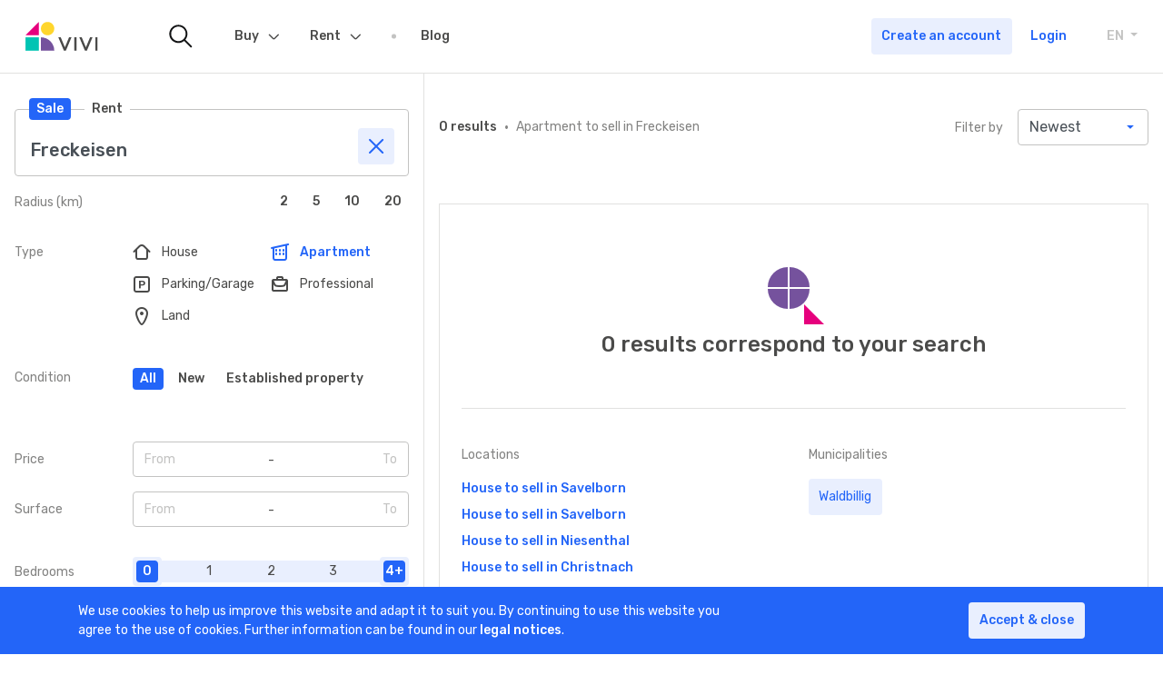

--- FILE ---
content_type: text/css
request_url: https://www.vivi.lu/shared/css/styles.css
body_size: 67786
content:
@charset "UTF-8";
/* Primary Site Colors */
/* OLD_COLOR 008f9f*/
/* OLD_COLOR e5f3f5*/
/* This map generates color classes for various elements
   Further colors will be added here

    *-map-key

*/
/* Primary Site Colors */
/* OLD_COLOR 008f9f*/
/* OLD_COLOR e5f3f5*/
/* This map generates color classes for various elements
   Further colors will be added here

    *-map-key

*/
.align-baseline {
  vertical-align: baseline !important; }

.align-top {
  vertical-align: top !important; }

.align-middle {
  vertical-align: middle !important; }

.align-bottom {
  vertical-align: bottom !important; }

.align-text-bottom {
  vertical-align: text-bottom !important; }

.align-text-top {
  vertical-align: text-top !important; }

.bg-primary {
  background-color: #007bff !important; }

@media (hover: hover) {
  a.bg-primary:hover, a.bg-primary:focus,
  button.bg-primary:hover,
  button.bg-primary:focus {
    background-color: #0062cc !important; } }

.bg-secondary {
  background-color: #6c757d !important; }

@media (hover: hover) {
  a.bg-secondary:hover, a.bg-secondary:focus,
  button.bg-secondary:hover,
  button.bg-secondary:focus {
    background-color: #545b62 !important; } }

.bg-success {
  background-color: #28a745 !important; }

@media (hover: hover) {
  a.bg-success:hover, a.bg-success:focus,
  button.bg-success:hover,
  button.bg-success:focus {
    background-color: #1e7e34 !important; } }

.bg-info {
  background-color: #17a2b8 !important; }

@media (hover: hover) {
  a.bg-info:hover, a.bg-info:focus,
  button.bg-info:hover,
  button.bg-info:focus {
    background-color: #117a8b !important; } }

.bg-warning {
  background-color: #ffc107 !important; }

@media (hover: hover) {
  a.bg-warning:hover, a.bg-warning:focus,
  button.bg-warning:hover,
  button.bg-warning:focus {
    background-color: #d39e00 !important; } }

.bg-danger {
  background-color: #dc3545 !important; }

@media (hover: hover) {
  a.bg-danger:hover, a.bg-danger:focus,
  button.bg-danger:hover,
  button.bg-danger:focus {
    background-color: #bd2130 !important; } }

.bg-light {
  background-color: #f8f9fa !important; }

@media (hover: hover) {
  a.bg-light:hover, a.bg-light:focus,
  button.bg-light:hover,
  button.bg-light:focus {
    background-color: #dae0e5 !important; } }

.bg-dark {
  background-color: #343a40 !important; }

@media (hover: hover) {
  a.bg-dark:hover, a.bg-dark:focus,
  button.bg-dark:hover,
  button.bg-dark:focus {
    background-color: #1d2124 !important; } }

.bg-white {
  background-color: #fff !important; }

.bg-transparent {
  background-color: transparent !important; }

.border {
  border: 1px solid #E1E1E0 !important; }

.border-top {
  border-top: 1px solid #E1E1E0 !important; }

.border-right {
  border-right: 1px solid #E1E1E0 !important; }

.border-bottom {
  border-bottom: 1px solid #E1E1E0 !important; }

.border-left {
  border-left: 1px solid #E1E1E0 !important; }

.border-0 {
  border: 0 !important; }

.border-top-0 {
  border-top: 0 !important; }

.border-right-0 {
  border-right: 0 !important; }

.border-bottom-0 {
  border-bottom: 0 !important; }

.border-left-0 {
  border-left: 0 !important; }

.border-primary {
  border-color: #007bff !important; }

.border-secondary {
  border-color: #6c757d !important; }

.border-success {
  border-color: #28a745 !important; }

.border-info {
  border-color: #17a2b8 !important; }

.border-warning {
  border-color: #ffc107 !important; }

.border-danger {
  border-color: #dc3545 !important; }

.border-light {
  border-color: #f8f9fa !important; }

.border-dark {
  border-color: #343a40 !important; }

.border-white {
  border-color: #fff !important; }

.rounded-sm {
  border-radius: 0.2rem !important; }

.rounded {
  border-radius: 0.25rem !important; }

.rounded-top {
  border-top-left-radius: 0.25rem !important;
  border-top-right-radius: 0.25rem !important; }

.rounded-right {
  border-top-right-radius: 0.25rem !important;
  border-bottom-right-radius: 0.25rem !important; }

.rounded-bottom {
  border-bottom-right-radius: 0.25rem !important;
  border-bottom-left-radius: 0.25rem !important; }

.rounded-left {
  border-top-left-radius: 0.25rem !important;
  border-bottom-left-radius: 0.25rem !important; }

.rounded-lg {
  border-radius: 0.3rem !important; }

.rounded-circle {
  border-radius: 50% !important; }

.rounded-pill {
  border-radius: 50rem !important; }

.rounded-0 {
  border-radius: 0 !important; }

.clearfix::after {
  display: block;
  clear: both;
  content: ""; }

.d-none {
  display: none !important; }

.d-inline {
  display: inline !important; }

.d-inline-block {
  display: inline-block !important; }

.d-block {
  display: block !important; }

.d-table {
  display: table !important; }

.d-table-row {
  display: table-row !important; }

.d-table-cell {
  display: table-cell !important; }

.d-flex {
  display: flex !important; }

.d-inline-flex {
  display: inline-flex !important; }

@media (min-width: 576px) {
  .d-sm-none {
    display: none !important; }
  .d-sm-inline {
    display: inline !important; }
  .d-sm-inline-block {
    display: inline-block !important; }
  .d-sm-block {
    display: block !important; }
  .d-sm-table {
    display: table !important; }
  .d-sm-table-row {
    display: table-row !important; }
  .d-sm-table-cell {
    display: table-cell !important; }
  .d-sm-flex {
    display: flex !important; }
  .d-sm-inline-flex {
    display: inline-flex !important; } }

@media (min-width: 768px) {
  .d-md-none {
    display: none !important; }
  .d-md-inline {
    display: inline !important; }
  .d-md-inline-block {
    display: inline-block !important; }
  .d-md-block {
    display: block !important; }
  .d-md-table {
    display: table !important; }
  .d-md-table-row {
    display: table-row !important; }
  .d-md-table-cell {
    display: table-cell !important; }
  .d-md-flex {
    display: flex !important; }
  .d-md-inline-flex {
    display: inline-flex !important; } }

@media (min-width: 992px) {
  .d-lg-none {
    display: none !important; }
  .d-lg-inline {
    display: inline !important; }
  .d-lg-inline-block {
    display: inline-block !important; }
  .d-lg-block {
    display: block !important; }
  .d-lg-table {
    display: table !important; }
  .d-lg-table-row {
    display: table-row !important; }
  .d-lg-table-cell {
    display: table-cell !important; }
  .d-lg-flex {
    display: flex !important; }
  .d-lg-inline-flex {
    display: inline-flex !important; } }

@media (min-width: 1200px) {
  .d-xl-none {
    display: none !important; }
  .d-xl-inline {
    display: inline !important; }
  .d-xl-inline-block {
    display: inline-block !important; }
  .d-xl-block {
    display: block !important; }
  .d-xl-table {
    display: table !important; }
  .d-xl-table-row {
    display: table-row !important; }
  .d-xl-table-cell {
    display: table-cell !important; }
  .d-xl-flex {
    display: flex !important; }
  .d-xl-inline-flex {
    display: inline-flex !important; } }

@media print {
  .d-print-none {
    display: none !important; }
  .d-print-inline {
    display: inline !important; }
  .d-print-inline-block {
    display: inline-block !important; }
  .d-print-block {
    display: block !important; }
  .d-print-table {
    display: table !important; }
  .d-print-table-row {
    display: table-row !important; }
  .d-print-table-cell {
    display: table-cell !important; }
  .d-print-flex {
    display: flex !important; }
  .d-print-inline-flex {
    display: inline-flex !important; } }

.embed-responsive {
  position: relative;
  display: block;
  width: 100%;
  padding: 0;
  overflow: hidden; }
  .embed-responsive::before {
    display: block;
    content: ""; }
  .embed-responsive .embed-responsive-item,
  .embed-responsive iframe,
  .embed-responsive embed,
  .embed-responsive object,
  .embed-responsive video {
    position: absolute;
    top: 0;
    bottom: 0;
    left: 0;
    width: 100%;
    height: 100%;
    border: 0; }

.embed-responsive-21by9::before {
  padding-top: 42.85714%; }

.embed-responsive-16by9::before {
  padding-top: 56.25%; }

.embed-responsive-4by3::before {
  padding-top: 75%; }

.embed-responsive-1by1::before {
  padding-top: 100%; }

.flex-row {
  flex-direction: row !important; }

.flex-column {
  flex-direction: column !important; }

.flex-row-reverse {
  flex-direction: row-reverse !important; }

.flex-column-reverse {
  flex-direction: column-reverse !important; }

.flex-wrap {
  flex-wrap: wrap !important; }

.flex-nowrap {
  flex-wrap: nowrap !important; }

.flex-wrap-reverse {
  flex-wrap: wrap-reverse !important; }

.flex-fill {
  flex: 1 1 auto !important; }

.flex-grow-0 {
  flex-grow: 0 !important; }

.flex-grow-1 {
  flex-grow: 1 !important; }

.flex-shrink-0 {
  flex-shrink: 0 !important; }

.flex-shrink-1 {
  flex-shrink: 1 !important; }

.justify-content-start {
  justify-content: flex-start !important; }

.justify-content-end {
  justify-content: flex-end !important; }

.justify-content-center {
  justify-content: center !important; }

.justify-content-between {
  justify-content: space-between !important; }

.justify-content-around {
  justify-content: space-around !important; }

.align-items-start {
  align-items: flex-start !important; }

.align-items-end {
  align-items: flex-end !important; }

.align-items-center {
  align-items: center !important; }

.align-items-baseline {
  align-items: baseline !important; }

.align-items-stretch {
  align-items: stretch !important; }

.align-content-start {
  align-content: flex-start !important; }

.align-content-end {
  align-content: flex-end !important; }

.align-content-center {
  align-content: center !important; }

.align-content-between {
  align-content: space-between !important; }

.align-content-around {
  align-content: space-around !important; }

.align-content-stretch {
  align-content: stretch !important; }

.align-self-auto {
  align-self: auto !important; }

.align-self-start {
  align-self: flex-start !important; }

.align-self-end {
  align-self: flex-end !important; }

.align-self-center {
  align-self: center !important; }

.align-self-baseline {
  align-self: baseline !important; }

.align-self-stretch {
  align-self: stretch !important; }

@media (min-width: 576px) {
  .flex-sm-row {
    flex-direction: row !important; }
  .flex-sm-column {
    flex-direction: column !important; }
  .flex-sm-row-reverse {
    flex-direction: row-reverse !important; }
  .flex-sm-column-reverse {
    flex-direction: column-reverse !important; }
  .flex-sm-wrap {
    flex-wrap: wrap !important; }
  .flex-sm-nowrap {
    flex-wrap: nowrap !important; }
  .flex-sm-wrap-reverse {
    flex-wrap: wrap-reverse !important; }
  .flex-sm-fill {
    flex: 1 1 auto !important; }
  .flex-sm-grow-0 {
    flex-grow: 0 !important; }
  .flex-sm-grow-1 {
    flex-grow: 1 !important; }
  .flex-sm-shrink-0 {
    flex-shrink: 0 !important; }
  .flex-sm-shrink-1 {
    flex-shrink: 1 !important; }
  .justify-content-sm-start {
    justify-content: flex-start !important; }
  .justify-content-sm-end {
    justify-content: flex-end !important; }
  .justify-content-sm-center {
    justify-content: center !important; }
  .justify-content-sm-between {
    justify-content: space-between !important; }
  .justify-content-sm-around {
    justify-content: space-around !important; }
  .align-items-sm-start {
    align-items: flex-start !important; }
  .align-items-sm-end {
    align-items: flex-end !important; }
  .align-items-sm-center {
    align-items: center !important; }
  .align-items-sm-baseline {
    align-items: baseline !important; }
  .align-items-sm-stretch {
    align-items: stretch !important; }
  .align-content-sm-start {
    align-content: flex-start !important; }
  .align-content-sm-end {
    align-content: flex-end !important; }
  .align-content-sm-center {
    align-content: center !important; }
  .align-content-sm-between {
    align-content: space-between !important; }
  .align-content-sm-around {
    align-content: space-around !important; }
  .align-content-sm-stretch {
    align-content: stretch !important; }
  .align-self-sm-auto {
    align-self: auto !important; }
  .align-self-sm-start {
    align-self: flex-start !important; }
  .align-self-sm-end {
    align-self: flex-end !important; }
  .align-self-sm-center {
    align-self: center !important; }
  .align-self-sm-baseline {
    align-self: baseline !important; }
  .align-self-sm-stretch {
    align-self: stretch !important; } }

@media (min-width: 768px) {
  .flex-md-row {
    flex-direction: row !important; }
  .flex-md-column {
    flex-direction: column !important; }
  .flex-md-row-reverse {
    flex-direction: row-reverse !important; }
  .flex-md-column-reverse {
    flex-direction: column-reverse !important; }
  .flex-md-wrap {
    flex-wrap: wrap !important; }
  .flex-md-nowrap {
    flex-wrap: nowrap !important; }
  .flex-md-wrap-reverse {
    flex-wrap: wrap-reverse !important; }
  .flex-md-fill {
    flex: 1 1 auto !important; }
  .flex-md-grow-0 {
    flex-grow: 0 !important; }
  .flex-md-grow-1 {
    flex-grow: 1 !important; }
  .flex-md-shrink-0 {
    flex-shrink: 0 !important; }
  .flex-md-shrink-1 {
    flex-shrink: 1 !important; }
  .justify-content-md-start {
    justify-content: flex-start !important; }
  .justify-content-md-end {
    justify-content: flex-end !important; }
  .justify-content-md-center {
    justify-content: center !important; }
  .justify-content-md-between {
    justify-content: space-between !important; }
  .justify-content-md-around {
    justify-content: space-around !important; }
  .align-items-md-start {
    align-items: flex-start !important; }
  .align-items-md-end {
    align-items: flex-end !important; }
  .align-items-md-center {
    align-items: center !important; }
  .align-items-md-baseline {
    align-items: baseline !important; }
  .align-items-md-stretch {
    align-items: stretch !important; }
  .align-content-md-start {
    align-content: flex-start !important; }
  .align-content-md-end {
    align-content: flex-end !important; }
  .align-content-md-center {
    align-content: center !important; }
  .align-content-md-between {
    align-content: space-between !important; }
  .align-content-md-around {
    align-content: space-around !important; }
  .align-content-md-stretch {
    align-content: stretch !important; }
  .align-self-md-auto {
    align-self: auto !important; }
  .align-self-md-start {
    align-self: flex-start !important; }
  .align-self-md-end {
    align-self: flex-end !important; }
  .align-self-md-center {
    align-self: center !important; }
  .align-self-md-baseline {
    align-self: baseline !important; }
  .align-self-md-stretch {
    align-self: stretch !important; } }

@media (min-width: 992px) {
  .flex-lg-row {
    flex-direction: row !important; }
  .flex-lg-column {
    flex-direction: column !important; }
  .flex-lg-row-reverse {
    flex-direction: row-reverse !important; }
  .flex-lg-column-reverse {
    flex-direction: column-reverse !important; }
  .flex-lg-wrap {
    flex-wrap: wrap !important; }
  .flex-lg-nowrap {
    flex-wrap: nowrap !important; }
  .flex-lg-wrap-reverse {
    flex-wrap: wrap-reverse !important; }
  .flex-lg-fill {
    flex: 1 1 auto !important; }
  .flex-lg-grow-0 {
    flex-grow: 0 !important; }
  .flex-lg-grow-1 {
    flex-grow: 1 !important; }
  .flex-lg-shrink-0 {
    flex-shrink: 0 !important; }
  .flex-lg-shrink-1 {
    flex-shrink: 1 !important; }
  .justify-content-lg-start {
    justify-content: flex-start !important; }
  .justify-content-lg-end {
    justify-content: flex-end !important; }
  .justify-content-lg-center {
    justify-content: center !important; }
  .justify-content-lg-between {
    justify-content: space-between !important; }
  .justify-content-lg-around {
    justify-content: space-around !important; }
  .align-items-lg-start {
    align-items: flex-start !important; }
  .align-items-lg-end {
    align-items: flex-end !important; }
  .align-items-lg-center {
    align-items: center !important; }
  .align-items-lg-baseline {
    align-items: baseline !important; }
  .align-items-lg-stretch {
    align-items: stretch !important; }
  .align-content-lg-start {
    align-content: flex-start !important; }
  .align-content-lg-end {
    align-content: flex-end !important; }
  .align-content-lg-center {
    align-content: center !important; }
  .align-content-lg-between {
    align-content: space-between !important; }
  .align-content-lg-around {
    align-content: space-around !important; }
  .align-content-lg-stretch {
    align-content: stretch !important; }
  .align-self-lg-auto {
    align-self: auto !important; }
  .align-self-lg-start {
    align-self: flex-start !important; }
  .align-self-lg-end {
    align-self: flex-end !important; }
  .align-self-lg-center {
    align-self: center !important; }
  .align-self-lg-baseline {
    align-self: baseline !important; }
  .align-self-lg-stretch {
    align-self: stretch !important; } }

@media (min-width: 1200px) {
  .flex-xl-row {
    flex-direction: row !important; }
  .flex-xl-column {
    flex-direction: column !important; }
  .flex-xl-row-reverse {
    flex-direction: row-reverse !important; }
  .flex-xl-column-reverse {
    flex-direction: column-reverse !important; }
  .flex-xl-wrap {
    flex-wrap: wrap !important; }
  .flex-xl-nowrap {
    flex-wrap: nowrap !important; }
  .flex-xl-wrap-reverse {
    flex-wrap: wrap-reverse !important; }
  .flex-xl-fill {
    flex: 1 1 auto !important; }
  .flex-xl-grow-0 {
    flex-grow: 0 !important; }
  .flex-xl-grow-1 {
    flex-grow: 1 !important; }
  .flex-xl-shrink-0 {
    flex-shrink: 0 !important; }
  .flex-xl-shrink-1 {
    flex-shrink: 1 !important; }
  .justify-content-xl-start {
    justify-content: flex-start !important; }
  .justify-content-xl-end {
    justify-content: flex-end !important; }
  .justify-content-xl-center {
    justify-content: center !important; }
  .justify-content-xl-between {
    justify-content: space-between !important; }
  .justify-content-xl-around {
    justify-content: space-around !important; }
  .align-items-xl-start {
    align-items: flex-start !important; }
  .align-items-xl-end {
    align-items: flex-end !important; }
  .align-items-xl-center {
    align-items: center !important; }
  .align-items-xl-baseline {
    align-items: baseline !important; }
  .align-items-xl-stretch {
    align-items: stretch !important; }
  .align-content-xl-start {
    align-content: flex-start !important; }
  .align-content-xl-end {
    align-content: flex-end !important; }
  .align-content-xl-center {
    align-content: center !important; }
  .align-content-xl-between {
    align-content: space-between !important; }
  .align-content-xl-around {
    align-content: space-around !important; }
  .align-content-xl-stretch {
    align-content: stretch !important; }
  .align-self-xl-auto {
    align-self: auto !important; }
  .align-self-xl-start {
    align-self: flex-start !important; }
  .align-self-xl-end {
    align-self: flex-end !important; }
  .align-self-xl-center {
    align-self: center !important; }
  .align-self-xl-baseline {
    align-self: baseline !important; }
  .align-self-xl-stretch {
    align-self: stretch !important; } }

.position-static {
  position: static !important; }

.position-relative {
  position: relative !important; }

.position-absolute {
  position: absolute !important; }

.position-fixed {
  position: fixed !important; }

.position-sticky {
  position: sticky !important; }

.fixed-top {
  position: fixed;
  top: 0;
  right: 0;
  left: 0;
  z-index: 1030; }

.fixed-bottom {
  position: fixed;
  right: 0;
  bottom: 0;
  left: 0;
  z-index: 1030; }

@supports (position: sticky) {
  .sticky-top {
    position: sticky;
    top: 0;
    z-index: 1020; } }

.sr-only {
  position: absolute;
  width: 1px;
  height: 1px;
  padding: 0;
  overflow: hidden;
  clip: rect(0, 0, 0, 0);
  white-space: nowrap;
  border: 0; }

.sr-only-focusable:active, .sr-only-focusable:focus {
  position: static;
  width: auto;
  height: auto;
  overflow: visible;
  clip: auto;
  white-space: normal; }

.shadow-sm {
  box-shadow: 0 0.125rem 0.25rem rgba(0, 0, 0, 0.075) !important; }

.shadow {
  box-shadow: 0 0.5rem 1rem rgba(0, 0, 0, 0.15) !important; }

.shadow-lg {
  box-shadow: 0 1rem 3rem rgba(0, 0, 0, 0.175) !important; }

.shadow-none {
  box-shadow: none !important; }

.w-25 {
  width: 25% !important; }

.w-50 {
  width: 50% !important; }

.w-75 {
  width: 75% !important; }

.w-100 {
  width: 100% !important; }

.w-auto {
  width: auto !important; }

.h-25 {
  height: 25% !important; }

.h-50 {
  height: 50% !important; }

.h-75 {
  height: 75% !important; }

.h-100 {
  height: 100% !important; }

.h-auto {
  height: auto !important; }

.mw-100 {
  max-width: 100% !important; }

.mh-100 {
  max-height: 100% !important; }

.min-vw-100 {
  min-width: 100vw !important; }

.min-vh-100 {
  min-height: 100vh !important; }

.vw-100 {
  width: 100vw !important; }

.vh-100 {
  height: 100vh !important; }

.m-0 {
  margin: 0 !important; }

.mt-0,
.my-0 {
  margin-top: 0 !important; }

.mr-0,
.mx-0 {
  margin-right: 0 !important; }

.mb-0,
.my-0 {
  margin-bottom: 0 !important; }

.ml-0,
.mx-0 {
  margin-left: 0 !important; }

.m-1 {
  margin: 0.25rem !important; }

.mt-1,
.my-1 {
  margin-top: 0.25rem !important; }

.mr-1,
.mx-1 {
  margin-right: 0.25rem !important; }

.mb-1,
.my-1 {
  margin-bottom: 0.25rem !important; }

.ml-1,
.mx-1 {
  margin-left: 0.25rem !important; }

.m-2 {
  margin: 0.5rem !important; }

.mt-2,
.my-2 {
  margin-top: 0.5rem !important; }

.mr-2,
.mx-2 {
  margin-right: 0.5rem !important; }

.mb-2,
.my-2 {
  margin-bottom: 0.5rem !important; }

.ml-2,
.mx-2 {
  margin-left: 0.5rem !important; }

.m-3 {
  margin: 1rem !important; }

.mt-3,
.my-3 {
  margin-top: 1rem !important; }

.mr-3,
.mx-3 {
  margin-right: 1rem !important; }

.mb-3,
.my-3 {
  margin-bottom: 1rem !important; }

.ml-3,
.mx-3 {
  margin-left: 1rem !important; }

.m-4 {
  margin: 1.5rem !important; }

.mt-4,
.my-4 {
  margin-top: 1.5rem !important; }

.mr-4,
.mx-4 {
  margin-right: 1.5rem !important; }

.mb-4,
.my-4 {
  margin-bottom: 1.5rem !important; }

.ml-4,
.mx-4 {
  margin-left: 1.5rem !important; }

.m-5 {
  margin: 3rem !important; }

.mt-5,
.my-5 {
  margin-top: 3rem !important; }

.mr-5,
.mx-5 {
  margin-right: 3rem !important; }

.mb-5,
.my-5 {
  margin-bottom: 3rem !important; }

.ml-5,
.mx-5 {
  margin-left: 3rem !important; }

.p-0 {
  padding: 0 !important; }

.pt-0,
.py-0 {
  padding-top: 0 !important; }

.pr-0,
.px-0 {
  padding-right: 0 !important; }

.pb-0,
.py-0 {
  padding-bottom: 0 !important; }

.pl-0,
.px-0 {
  padding-left: 0 !important; }

.p-1 {
  padding: 0.25rem !important; }

.pt-1,
.py-1 {
  padding-top: 0.25rem !important; }

.pr-1,
.px-1 {
  padding-right: 0.25rem !important; }

.pb-1,
.py-1 {
  padding-bottom: 0.25rem !important; }

.pl-1,
.px-1 {
  padding-left: 0.25rem !important; }

.p-2 {
  padding: 0.5rem !important; }

.pt-2,
.py-2 {
  padding-top: 0.5rem !important; }

.pr-2,
.px-2 {
  padding-right: 0.5rem !important; }

.pb-2,
.py-2 {
  padding-bottom: 0.5rem !important; }

.pl-2,
.px-2 {
  padding-left: 0.5rem !important; }

.p-3 {
  padding: 1rem !important; }

.pt-3,
.py-3 {
  padding-top: 1rem !important; }

.pr-3,
.px-3 {
  padding-right: 1rem !important; }

.pb-3,
.py-3 {
  padding-bottom: 1rem !important; }

.pl-3,
.px-3 {
  padding-left: 1rem !important; }

.p-4 {
  padding: 1.5rem !important; }

.pt-4,
.py-4 {
  padding-top: 1.5rem !important; }

.pr-4,
.px-4 {
  padding-right: 1.5rem !important; }

.pb-4,
.py-4 {
  padding-bottom: 1.5rem !important; }

.pl-4,
.px-4 {
  padding-left: 1.5rem !important; }

.p-5 {
  padding: 3rem !important; }

.pt-5,
.py-5 {
  padding-top: 3rem !important; }

.pr-5,
.px-5 {
  padding-right: 3rem !important; }

.pb-5,
.py-5 {
  padding-bottom: 3rem !important; }

.pl-5,
.px-5 {
  padding-left: 3rem !important; }

.m-n1 {
  margin: -0.25rem !important; }

.mt-n1,
.my-n1 {
  margin-top: -0.25rem !important; }

.mr-n1,
.mx-n1 {
  margin-right: -0.25rem !important; }

.mb-n1,
.my-n1 {
  margin-bottom: -0.25rem !important; }

.ml-n1,
.mx-n1 {
  margin-left: -0.25rem !important; }

.m-n2 {
  margin: -0.5rem !important; }

.mt-n2,
.my-n2 {
  margin-top: -0.5rem !important; }

.mr-n2,
.mx-n2 {
  margin-right: -0.5rem !important; }

.mb-n2,
.my-n2 {
  margin-bottom: -0.5rem !important; }

.ml-n2,
.mx-n2 {
  margin-left: -0.5rem !important; }

.m-n3 {
  margin: -1rem !important; }

.mt-n3,
.my-n3 {
  margin-top: -1rem !important; }

.mr-n3,
.mx-n3 {
  margin-right: -1rem !important; }

.mb-n3,
.my-n3 {
  margin-bottom: -1rem !important; }

.ml-n3,
.mx-n3 {
  margin-left: -1rem !important; }

.m-n4 {
  margin: -1.5rem !important; }

.mt-n4,
.my-n4 {
  margin-top: -1.5rem !important; }

.mr-n4,
.mx-n4 {
  margin-right: -1.5rem !important; }

.mb-n4,
.my-n4 {
  margin-bottom: -1.5rem !important; }

.ml-n4,
.mx-n4 {
  margin-left: -1.5rem !important; }

.m-n5 {
  margin: -3rem !important; }

.mt-n5,
.my-n5 {
  margin-top: -3rem !important; }

.mr-n5,
.mx-n5 {
  margin-right: -3rem !important; }

.mb-n5,
.my-n5 {
  margin-bottom: -3rem !important; }

.ml-n5,
.mx-n5 {
  margin-left: -3rem !important; }

.m-auto {
  margin: auto !important; }

.mt-auto,
.my-auto {
  margin-top: auto !important; }

.mr-auto,
.mx-auto {
  margin-right: auto !important; }

.mb-auto,
.my-auto {
  margin-bottom: auto !important; }

.ml-auto,
.mx-auto {
  margin-left: auto !important; }

@media (min-width: 576px) {
  .m-sm-0 {
    margin: 0 !important; }
  .mt-sm-0,
  .my-sm-0 {
    margin-top: 0 !important; }
  .mr-sm-0,
  .mx-sm-0 {
    margin-right: 0 !important; }
  .mb-sm-0,
  .my-sm-0 {
    margin-bottom: 0 !important; }
  .ml-sm-0,
  .mx-sm-0 {
    margin-left: 0 !important; }
  .m-sm-1 {
    margin: 0.25rem !important; }
  .mt-sm-1,
  .my-sm-1 {
    margin-top: 0.25rem !important; }
  .mr-sm-1,
  .mx-sm-1 {
    margin-right: 0.25rem !important; }
  .mb-sm-1,
  .my-sm-1 {
    margin-bottom: 0.25rem !important; }
  .ml-sm-1,
  .mx-sm-1 {
    margin-left: 0.25rem !important; }
  .m-sm-2 {
    margin: 0.5rem !important; }
  .mt-sm-2,
  .my-sm-2 {
    margin-top: 0.5rem !important; }
  .mr-sm-2,
  .mx-sm-2 {
    margin-right: 0.5rem !important; }
  .mb-sm-2,
  .my-sm-2 {
    margin-bottom: 0.5rem !important; }
  .ml-sm-2,
  .mx-sm-2 {
    margin-left: 0.5rem !important; }
  .m-sm-3 {
    margin: 1rem !important; }
  .mt-sm-3,
  .my-sm-3 {
    margin-top: 1rem !important; }
  .mr-sm-3,
  .mx-sm-3 {
    margin-right: 1rem !important; }
  .mb-sm-3,
  .my-sm-3 {
    margin-bottom: 1rem !important; }
  .ml-sm-3,
  .mx-sm-3 {
    margin-left: 1rem !important; }
  .m-sm-4 {
    margin: 1.5rem !important; }
  .mt-sm-4,
  .my-sm-4 {
    margin-top: 1.5rem !important; }
  .mr-sm-4,
  .mx-sm-4 {
    margin-right: 1.5rem !important; }
  .mb-sm-4,
  .my-sm-4 {
    margin-bottom: 1.5rem !important; }
  .ml-sm-4,
  .mx-sm-4 {
    margin-left: 1.5rem !important; }
  .m-sm-5 {
    margin: 3rem !important; }
  .mt-sm-5,
  .my-sm-5 {
    margin-top: 3rem !important; }
  .mr-sm-5,
  .mx-sm-5 {
    margin-right: 3rem !important; }
  .mb-sm-5,
  .my-sm-5 {
    margin-bottom: 3rem !important; }
  .ml-sm-5,
  .mx-sm-5 {
    margin-left: 3rem !important; }
  .p-sm-0 {
    padding: 0 !important; }
  .pt-sm-0,
  .py-sm-0 {
    padding-top: 0 !important; }
  .pr-sm-0,
  .px-sm-0 {
    padding-right: 0 !important; }
  .pb-sm-0,
  .py-sm-0 {
    padding-bottom: 0 !important; }
  .pl-sm-0,
  .px-sm-0 {
    padding-left: 0 !important; }
  .p-sm-1 {
    padding: 0.25rem !important; }
  .pt-sm-1,
  .py-sm-1 {
    padding-top: 0.25rem !important; }
  .pr-sm-1,
  .px-sm-1 {
    padding-right: 0.25rem !important; }
  .pb-sm-1,
  .py-sm-1 {
    padding-bottom: 0.25rem !important; }
  .pl-sm-1,
  .px-sm-1 {
    padding-left: 0.25rem !important; }
  .p-sm-2 {
    padding: 0.5rem !important; }
  .pt-sm-2,
  .py-sm-2 {
    padding-top: 0.5rem !important; }
  .pr-sm-2,
  .px-sm-2 {
    padding-right: 0.5rem !important; }
  .pb-sm-2,
  .py-sm-2 {
    padding-bottom: 0.5rem !important; }
  .pl-sm-2,
  .px-sm-2 {
    padding-left: 0.5rem !important; }
  .p-sm-3 {
    padding: 1rem !important; }
  .pt-sm-3,
  .py-sm-3 {
    padding-top: 1rem !important; }
  .pr-sm-3,
  .px-sm-3 {
    padding-right: 1rem !important; }
  .pb-sm-3,
  .py-sm-3 {
    padding-bottom: 1rem !important; }
  .pl-sm-3,
  .px-sm-3 {
    padding-left: 1rem !important; }
  .p-sm-4 {
    padding: 1.5rem !important; }
  .pt-sm-4,
  .py-sm-4 {
    padding-top: 1.5rem !important; }
  .pr-sm-4,
  .px-sm-4 {
    padding-right: 1.5rem !important; }
  .pb-sm-4,
  .py-sm-4 {
    padding-bottom: 1.5rem !important; }
  .pl-sm-4,
  .px-sm-4 {
    padding-left: 1.5rem !important; }
  .p-sm-5 {
    padding: 3rem !important; }
  .pt-sm-5,
  .py-sm-5 {
    padding-top: 3rem !important; }
  .pr-sm-5,
  .px-sm-5 {
    padding-right: 3rem !important; }
  .pb-sm-5,
  .py-sm-5 {
    padding-bottom: 3rem !important; }
  .pl-sm-5,
  .px-sm-5 {
    padding-left: 3rem !important; }
  .m-sm-n1 {
    margin: -0.25rem !important; }
  .mt-sm-n1,
  .my-sm-n1 {
    margin-top: -0.25rem !important; }
  .mr-sm-n1,
  .mx-sm-n1 {
    margin-right: -0.25rem !important; }
  .mb-sm-n1,
  .my-sm-n1 {
    margin-bottom: -0.25rem !important; }
  .ml-sm-n1,
  .mx-sm-n1 {
    margin-left: -0.25rem !important; }
  .m-sm-n2 {
    margin: -0.5rem !important; }
  .mt-sm-n2,
  .my-sm-n2 {
    margin-top: -0.5rem !important; }
  .mr-sm-n2,
  .mx-sm-n2 {
    margin-right: -0.5rem !important; }
  .mb-sm-n2,
  .my-sm-n2 {
    margin-bottom: -0.5rem !important; }
  .ml-sm-n2,
  .mx-sm-n2 {
    margin-left: -0.5rem !important; }
  .m-sm-n3 {
    margin: -1rem !important; }
  .mt-sm-n3,
  .my-sm-n3 {
    margin-top: -1rem !important; }
  .mr-sm-n3,
  .mx-sm-n3 {
    margin-right: -1rem !important; }
  .mb-sm-n3,
  .my-sm-n3 {
    margin-bottom: -1rem !important; }
  .ml-sm-n3,
  .mx-sm-n3 {
    margin-left: -1rem !important; }
  .m-sm-n4 {
    margin: -1.5rem !important; }
  .mt-sm-n4,
  .my-sm-n4 {
    margin-top: -1.5rem !important; }
  .mr-sm-n4,
  .mx-sm-n4 {
    margin-right: -1.5rem !important; }
  .mb-sm-n4,
  .my-sm-n4 {
    margin-bottom: -1.5rem !important; }
  .ml-sm-n4,
  .mx-sm-n4 {
    margin-left: -1.5rem !important; }
  .m-sm-n5 {
    margin: -3rem !important; }
  .mt-sm-n5,
  .my-sm-n5 {
    margin-top: -3rem !important; }
  .mr-sm-n5,
  .mx-sm-n5 {
    margin-right: -3rem !important; }
  .mb-sm-n5,
  .my-sm-n5 {
    margin-bottom: -3rem !important; }
  .ml-sm-n5,
  .mx-sm-n5 {
    margin-left: -3rem !important; }
  .m-sm-auto {
    margin: auto !important; }
  .mt-sm-auto,
  .my-sm-auto {
    margin-top: auto !important; }
  .mr-sm-auto,
  .mx-sm-auto {
    margin-right: auto !important; }
  .mb-sm-auto,
  .my-sm-auto {
    margin-bottom: auto !important; }
  .ml-sm-auto,
  .mx-sm-auto {
    margin-left: auto !important; } }

@media (min-width: 768px) {
  .m-md-0 {
    margin: 0 !important; }
  .mt-md-0,
  .my-md-0 {
    margin-top: 0 !important; }
  .mr-md-0,
  .mx-md-0 {
    margin-right: 0 !important; }
  .mb-md-0,
  .my-md-0 {
    margin-bottom: 0 !important; }
  .ml-md-0,
  .mx-md-0 {
    margin-left: 0 !important; }
  .m-md-1 {
    margin: 0.25rem !important; }
  .mt-md-1,
  .my-md-1 {
    margin-top: 0.25rem !important; }
  .mr-md-1,
  .mx-md-1 {
    margin-right: 0.25rem !important; }
  .mb-md-1,
  .my-md-1 {
    margin-bottom: 0.25rem !important; }
  .ml-md-1,
  .mx-md-1 {
    margin-left: 0.25rem !important; }
  .m-md-2 {
    margin: 0.5rem !important; }
  .mt-md-2,
  .my-md-2 {
    margin-top: 0.5rem !important; }
  .mr-md-2,
  .mx-md-2 {
    margin-right: 0.5rem !important; }
  .mb-md-2,
  .my-md-2 {
    margin-bottom: 0.5rem !important; }
  .ml-md-2,
  .mx-md-2 {
    margin-left: 0.5rem !important; }
  .m-md-3 {
    margin: 1rem !important; }
  .mt-md-3,
  .my-md-3 {
    margin-top: 1rem !important; }
  .mr-md-3,
  .mx-md-3 {
    margin-right: 1rem !important; }
  .mb-md-3,
  .my-md-3 {
    margin-bottom: 1rem !important; }
  .ml-md-3,
  .mx-md-3 {
    margin-left: 1rem !important; }
  .m-md-4 {
    margin: 1.5rem !important; }
  .mt-md-4,
  .my-md-4 {
    margin-top: 1.5rem !important; }
  .mr-md-4,
  .mx-md-4 {
    margin-right: 1.5rem !important; }
  .mb-md-4,
  .my-md-4 {
    margin-bottom: 1.5rem !important; }
  .ml-md-4,
  .mx-md-4 {
    margin-left: 1.5rem !important; }
  .m-md-5 {
    margin: 3rem !important; }
  .mt-md-5,
  .my-md-5 {
    margin-top: 3rem !important; }
  .mr-md-5,
  .mx-md-5 {
    margin-right: 3rem !important; }
  .mb-md-5,
  .my-md-5 {
    margin-bottom: 3rem !important; }
  .ml-md-5,
  .mx-md-5 {
    margin-left: 3rem !important; }
  .p-md-0 {
    padding: 0 !important; }
  .pt-md-0,
  .py-md-0 {
    padding-top: 0 !important; }
  .pr-md-0,
  .px-md-0 {
    padding-right: 0 !important; }
  .pb-md-0,
  .py-md-0 {
    padding-bottom: 0 !important; }
  .pl-md-0,
  .px-md-0 {
    padding-left: 0 !important; }
  .p-md-1 {
    padding: 0.25rem !important; }
  .pt-md-1,
  .py-md-1 {
    padding-top: 0.25rem !important; }
  .pr-md-1,
  .px-md-1 {
    padding-right: 0.25rem !important; }
  .pb-md-1,
  .py-md-1 {
    padding-bottom: 0.25rem !important; }
  .pl-md-1,
  .px-md-1 {
    padding-left: 0.25rem !important; }
  .p-md-2 {
    padding: 0.5rem !important; }
  .pt-md-2,
  .py-md-2 {
    padding-top: 0.5rem !important; }
  .pr-md-2,
  .px-md-2 {
    padding-right: 0.5rem !important; }
  .pb-md-2,
  .py-md-2 {
    padding-bottom: 0.5rem !important; }
  .pl-md-2,
  .px-md-2 {
    padding-left: 0.5rem !important; }
  .p-md-3 {
    padding: 1rem !important; }
  .pt-md-3,
  .py-md-3 {
    padding-top: 1rem !important; }
  .pr-md-3,
  .px-md-3 {
    padding-right: 1rem !important; }
  .pb-md-3,
  .py-md-3 {
    padding-bottom: 1rem !important; }
  .pl-md-3,
  .px-md-3 {
    padding-left: 1rem !important; }
  .p-md-4 {
    padding: 1.5rem !important; }
  .pt-md-4,
  .py-md-4 {
    padding-top: 1.5rem !important; }
  .pr-md-4,
  .px-md-4 {
    padding-right: 1.5rem !important; }
  .pb-md-4,
  .py-md-4 {
    padding-bottom: 1.5rem !important; }
  .pl-md-4,
  .px-md-4 {
    padding-left: 1.5rem !important; }
  .p-md-5 {
    padding: 3rem !important; }
  .pt-md-5,
  .py-md-5 {
    padding-top: 3rem !important; }
  .pr-md-5,
  .px-md-5 {
    padding-right: 3rem !important; }
  .pb-md-5,
  .py-md-5 {
    padding-bottom: 3rem !important; }
  .pl-md-5,
  .px-md-5 {
    padding-left: 3rem !important; }
  .m-md-n1 {
    margin: -0.25rem !important; }
  .mt-md-n1,
  .my-md-n1 {
    margin-top: -0.25rem !important; }
  .mr-md-n1,
  .mx-md-n1 {
    margin-right: -0.25rem !important; }
  .mb-md-n1,
  .my-md-n1 {
    margin-bottom: -0.25rem !important; }
  .ml-md-n1,
  .mx-md-n1 {
    margin-left: -0.25rem !important; }
  .m-md-n2 {
    margin: -0.5rem !important; }
  .mt-md-n2,
  .my-md-n2 {
    margin-top: -0.5rem !important; }
  .mr-md-n2,
  .mx-md-n2 {
    margin-right: -0.5rem !important; }
  .mb-md-n2,
  .my-md-n2 {
    margin-bottom: -0.5rem !important; }
  .ml-md-n2,
  .mx-md-n2 {
    margin-left: -0.5rem !important; }
  .m-md-n3 {
    margin: -1rem !important; }
  .mt-md-n3,
  .my-md-n3 {
    margin-top: -1rem !important; }
  .mr-md-n3,
  .mx-md-n3 {
    margin-right: -1rem !important; }
  .mb-md-n3,
  .my-md-n3 {
    margin-bottom: -1rem !important; }
  .ml-md-n3,
  .mx-md-n3 {
    margin-left: -1rem !important; }
  .m-md-n4 {
    margin: -1.5rem !important; }
  .mt-md-n4,
  .my-md-n4 {
    margin-top: -1.5rem !important; }
  .mr-md-n4,
  .mx-md-n4 {
    margin-right: -1.5rem !important; }
  .mb-md-n4,
  .my-md-n4 {
    margin-bottom: -1.5rem !important; }
  .ml-md-n4,
  .mx-md-n4 {
    margin-left: -1.5rem !important; }
  .m-md-n5 {
    margin: -3rem !important; }
  .mt-md-n5,
  .my-md-n5 {
    margin-top: -3rem !important; }
  .mr-md-n5,
  .mx-md-n5 {
    margin-right: -3rem !important; }
  .mb-md-n5,
  .my-md-n5 {
    margin-bottom: -3rem !important; }
  .ml-md-n5,
  .mx-md-n5 {
    margin-left: -3rem !important; }
  .m-md-auto {
    margin: auto !important; }
  .mt-md-auto,
  .my-md-auto {
    margin-top: auto !important; }
  .mr-md-auto,
  .mx-md-auto {
    margin-right: auto !important; }
  .mb-md-auto,
  .my-md-auto {
    margin-bottom: auto !important; }
  .ml-md-auto,
  .mx-md-auto {
    margin-left: auto !important; } }

@media (min-width: 992px) {
  .m-lg-0 {
    margin: 0 !important; }
  .mt-lg-0,
  .my-lg-0 {
    margin-top: 0 !important; }
  .mr-lg-0,
  .mx-lg-0 {
    margin-right: 0 !important; }
  .mb-lg-0,
  .my-lg-0 {
    margin-bottom: 0 !important; }
  .ml-lg-0,
  .mx-lg-0 {
    margin-left: 0 !important; }
  .m-lg-1 {
    margin: 0.25rem !important; }
  .mt-lg-1,
  .my-lg-1 {
    margin-top: 0.25rem !important; }
  .mr-lg-1,
  .mx-lg-1 {
    margin-right: 0.25rem !important; }
  .mb-lg-1,
  .my-lg-1 {
    margin-bottom: 0.25rem !important; }
  .ml-lg-1,
  .mx-lg-1 {
    margin-left: 0.25rem !important; }
  .m-lg-2 {
    margin: 0.5rem !important; }
  .mt-lg-2,
  .my-lg-2 {
    margin-top: 0.5rem !important; }
  .mr-lg-2,
  .mx-lg-2 {
    margin-right: 0.5rem !important; }
  .mb-lg-2,
  .my-lg-2 {
    margin-bottom: 0.5rem !important; }
  .ml-lg-2,
  .mx-lg-2 {
    margin-left: 0.5rem !important; }
  .m-lg-3 {
    margin: 1rem !important; }
  .mt-lg-3,
  .my-lg-3 {
    margin-top: 1rem !important; }
  .mr-lg-3,
  .mx-lg-3 {
    margin-right: 1rem !important; }
  .mb-lg-3,
  .my-lg-3 {
    margin-bottom: 1rem !important; }
  .ml-lg-3,
  .mx-lg-3 {
    margin-left: 1rem !important; }
  .m-lg-4 {
    margin: 1.5rem !important; }
  .mt-lg-4,
  .my-lg-4 {
    margin-top: 1.5rem !important; }
  .mr-lg-4,
  .mx-lg-4 {
    margin-right: 1.5rem !important; }
  .mb-lg-4,
  .my-lg-4 {
    margin-bottom: 1.5rem !important; }
  .ml-lg-4,
  .mx-lg-4 {
    margin-left: 1.5rem !important; }
  .m-lg-5 {
    margin: 3rem !important; }
  .mt-lg-5,
  .my-lg-5 {
    margin-top: 3rem !important; }
  .mr-lg-5,
  .mx-lg-5 {
    margin-right: 3rem !important; }
  .mb-lg-5,
  .my-lg-5 {
    margin-bottom: 3rem !important; }
  .ml-lg-5,
  .mx-lg-5 {
    margin-left: 3rem !important; }
  .p-lg-0 {
    padding: 0 !important; }
  .pt-lg-0,
  .py-lg-0 {
    padding-top: 0 !important; }
  .pr-lg-0,
  .px-lg-0 {
    padding-right: 0 !important; }
  .pb-lg-0,
  .py-lg-0 {
    padding-bottom: 0 !important; }
  .pl-lg-0,
  .px-lg-0 {
    padding-left: 0 !important; }
  .p-lg-1 {
    padding: 0.25rem !important; }
  .pt-lg-1,
  .py-lg-1 {
    padding-top: 0.25rem !important; }
  .pr-lg-1,
  .px-lg-1 {
    padding-right: 0.25rem !important; }
  .pb-lg-1,
  .py-lg-1 {
    padding-bottom: 0.25rem !important; }
  .pl-lg-1,
  .px-lg-1 {
    padding-left: 0.25rem !important; }
  .p-lg-2 {
    padding: 0.5rem !important; }
  .pt-lg-2,
  .py-lg-2 {
    padding-top: 0.5rem !important; }
  .pr-lg-2,
  .px-lg-2 {
    padding-right: 0.5rem !important; }
  .pb-lg-2,
  .py-lg-2 {
    padding-bottom: 0.5rem !important; }
  .pl-lg-2,
  .px-lg-2 {
    padding-left: 0.5rem !important; }
  .p-lg-3 {
    padding: 1rem !important; }
  .pt-lg-3,
  .py-lg-3 {
    padding-top: 1rem !important; }
  .pr-lg-3,
  .px-lg-3 {
    padding-right: 1rem !important; }
  .pb-lg-3,
  .py-lg-3 {
    padding-bottom: 1rem !important; }
  .pl-lg-3,
  .px-lg-3 {
    padding-left: 1rem !important; }
  .p-lg-4 {
    padding: 1.5rem !important; }
  .pt-lg-4,
  .py-lg-4 {
    padding-top: 1.5rem !important; }
  .pr-lg-4,
  .px-lg-4 {
    padding-right: 1.5rem !important; }
  .pb-lg-4,
  .py-lg-4 {
    padding-bottom: 1.5rem !important; }
  .pl-lg-4,
  .px-lg-4 {
    padding-left: 1.5rem !important; }
  .p-lg-5 {
    padding: 3rem !important; }
  .pt-lg-5,
  .py-lg-5 {
    padding-top: 3rem !important; }
  .pr-lg-5,
  .px-lg-5 {
    padding-right: 3rem !important; }
  .pb-lg-5,
  .py-lg-5 {
    padding-bottom: 3rem !important; }
  .pl-lg-5,
  .px-lg-5 {
    padding-left: 3rem !important; }
  .m-lg-n1 {
    margin: -0.25rem !important; }
  .mt-lg-n1,
  .my-lg-n1 {
    margin-top: -0.25rem !important; }
  .mr-lg-n1,
  .mx-lg-n1 {
    margin-right: -0.25rem !important; }
  .mb-lg-n1,
  .my-lg-n1 {
    margin-bottom: -0.25rem !important; }
  .ml-lg-n1,
  .mx-lg-n1 {
    margin-left: -0.25rem !important; }
  .m-lg-n2 {
    margin: -0.5rem !important; }
  .mt-lg-n2,
  .my-lg-n2 {
    margin-top: -0.5rem !important; }
  .mr-lg-n2,
  .mx-lg-n2 {
    margin-right: -0.5rem !important; }
  .mb-lg-n2,
  .my-lg-n2 {
    margin-bottom: -0.5rem !important; }
  .ml-lg-n2,
  .mx-lg-n2 {
    margin-left: -0.5rem !important; }
  .m-lg-n3 {
    margin: -1rem !important; }
  .mt-lg-n3,
  .my-lg-n3 {
    margin-top: -1rem !important; }
  .mr-lg-n3,
  .mx-lg-n3 {
    margin-right: -1rem !important; }
  .mb-lg-n3,
  .my-lg-n3 {
    margin-bottom: -1rem !important; }
  .ml-lg-n3,
  .mx-lg-n3 {
    margin-left: -1rem !important; }
  .m-lg-n4 {
    margin: -1.5rem !important; }
  .mt-lg-n4,
  .my-lg-n4 {
    margin-top: -1.5rem !important; }
  .mr-lg-n4,
  .mx-lg-n4 {
    margin-right: -1.5rem !important; }
  .mb-lg-n4,
  .my-lg-n4 {
    margin-bottom: -1.5rem !important; }
  .ml-lg-n4,
  .mx-lg-n4 {
    margin-left: -1.5rem !important; }
  .m-lg-n5 {
    margin: -3rem !important; }
  .mt-lg-n5,
  .my-lg-n5 {
    margin-top: -3rem !important; }
  .mr-lg-n5,
  .mx-lg-n5 {
    margin-right: -3rem !important; }
  .mb-lg-n5,
  .my-lg-n5 {
    margin-bottom: -3rem !important; }
  .ml-lg-n5,
  .mx-lg-n5 {
    margin-left: -3rem !important; }
  .m-lg-auto {
    margin: auto !important; }
  .mt-lg-auto,
  .my-lg-auto {
    margin-top: auto !important; }
  .mr-lg-auto,
  .mx-lg-auto {
    margin-right: auto !important; }
  .mb-lg-auto,
  .my-lg-auto {
    margin-bottom: auto !important; }
  .ml-lg-auto,
  .mx-lg-auto {
    margin-left: auto !important; } }

@media (min-width: 1200px) {
  .m-xl-0 {
    margin: 0 !important; }
  .mt-xl-0,
  .my-xl-0 {
    margin-top: 0 !important; }
  .mr-xl-0,
  .mx-xl-0 {
    margin-right: 0 !important; }
  .mb-xl-0,
  .my-xl-0 {
    margin-bottom: 0 !important; }
  .ml-xl-0,
  .mx-xl-0 {
    margin-left: 0 !important; }
  .m-xl-1 {
    margin: 0.25rem !important; }
  .mt-xl-1,
  .my-xl-1 {
    margin-top: 0.25rem !important; }
  .mr-xl-1,
  .mx-xl-1 {
    margin-right: 0.25rem !important; }
  .mb-xl-1,
  .my-xl-1 {
    margin-bottom: 0.25rem !important; }
  .ml-xl-1,
  .mx-xl-1 {
    margin-left: 0.25rem !important; }
  .m-xl-2 {
    margin: 0.5rem !important; }
  .mt-xl-2,
  .my-xl-2 {
    margin-top: 0.5rem !important; }
  .mr-xl-2,
  .mx-xl-2 {
    margin-right: 0.5rem !important; }
  .mb-xl-2,
  .my-xl-2 {
    margin-bottom: 0.5rem !important; }
  .ml-xl-2,
  .mx-xl-2 {
    margin-left: 0.5rem !important; }
  .m-xl-3 {
    margin: 1rem !important; }
  .mt-xl-3,
  .my-xl-3 {
    margin-top: 1rem !important; }
  .mr-xl-3,
  .mx-xl-3 {
    margin-right: 1rem !important; }
  .mb-xl-3,
  .my-xl-3 {
    margin-bottom: 1rem !important; }
  .ml-xl-3,
  .mx-xl-3 {
    margin-left: 1rem !important; }
  .m-xl-4 {
    margin: 1.5rem !important; }
  .mt-xl-4,
  .my-xl-4 {
    margin-top: 1.5rem !important; }
  .mr-xl-4,
  .mx-xl-4 {
    margin-right: 1.5rem !important; }
  .mb-xl-4,
  .my-xl-4 {
    margin-bottom: 1.5rem !important; }
  .ml-xl-4,
  .mx-xl-4 {
    margin-left: 1.5rem !important; }
  .m-xl-5 {
    margin: 3rem !important; }
  .mt-xl-5,
  .my-xl-5 {
    margin-top: 3rem !important; }
  .mr-xl-5,
  .mx-xl-5 {
    margin-right: 3rem !important; }
  .mb-xl-5,
  .my-xl-5 {
    margin-bottom: 3rem !important; }
  .ml-xl-5,
  .mx-xl-5 {
    margin-left: 3rem !important; }
  .p-xl-0 {
    padding: 0 !important; }
  .pt-xl-0,
  .py-xl-0 {
    padding-top: 0 !important; }
  .pr-xl-0,
  .px-xl-0 {
    padding-right: 0 !important; }
  .pb-xl-0,
  .py-xl-0 {
    padding-bottom: 0 !important; }
  .pl-xl-0,
  .px-xl-0 {
    padding-left: 0 !important; }
  .p-xl-1 {
    padding: 0.25rem !important; }
  .pt-xl-1,
  .py-xl-1 {
    padding-top: 0.25rem !important; }
  .pr-xl-1,
  .px-xl-1 {
    padding-right: 0.25rem !important; }
  .pb-xl-1,
  .py-xl-1 {
    padding-bottom: 0.25rem !important; }
  .pl-xl-1,
  .px-xl-1 {
    padding-left: 0.25rem !important; }
  .p-xl-2 {
    padding: 0.5rem !important; }
  .pt-xl-2,
  .py-xl-2 {
    padding-top: 0.5rem !important; }
  .pr-xl-2,
  .px-xl-2 {
    padding-right: 0.5rem !important; }
  .pb-xl-2,
  .py-xl-2 {
    padding-bottom: 0.5rem !important; }
  .pl-xl-2,
  .px-xl-2 {
    padding-left: 0.5rem !important; }
  .p-xl-3 {
    padding: 1rem !important; }
  .pt-xl-3,
  .py-xl-3 {
    padding-top: 1rem !important; }
  .pr-xl-3,
  .px-xl-3 {
    padding-right: 1rem !important; }
  .pb-xl-3,
  .py-xl-3 {
    padding-bottom: 1rem !important; }
  .pl-xl-3,
  .px-xl-3 {
    padding-left: 1rem !important; }
  .p-xl-4 {
    padding: 1.5rem !important; }
  .pt-xl-4,
  .py-xl-4 {
    padding-top: 1.5rem !important; }
  .pr-xl-4,
  .px-xl-4 {
    padding-right: 1.5rem !important; }
  .pb-xl-4,
  .py-xl-4 {
    padding-bottom: 1.5rem !important; }
  .pl-xl-4,
  .px-xl-4 {
    padding-left: 1.5rem !important; }
  .p-xl-5 {
    padding: 3rem !important; }
  .pt-xl-5,
  .py-xl-5 {
    padding-top: 3rem !important; }
  .pr-xl-5,
  .px-xl-5 {
    padding-right: 3rem !important; }
  .pb-xl-5,
  .py-xl-5 {
    padding-bottom: 3rem !important; }
  .pl-xl-5,
  .px-xl-5 {
    padding-left: 3rem !important; }
  .m-xl-n1 {
    margin: -0.25rem !important; }
  .mt-xl-n1,
  .my-xl-n1 {
    margin-top: -0.25rem !important; }
  .mr-xl-n1,
  .mx-xl-n1 {
    margin-right: -0.25rem !important; }
  .mb-xl-n1,
  .my-xl-n1 {
    margin-bottom: -0.25rem !important; }
  .ml-xl-n1,
  .mx-xl-n1 {
    margin-left: -0.25rem !important; }
  .m-xl-n2 {
    margin: -0.5rem !important; }
  .mt-xl-n2,
  .my-xl-n2 {
    margin-top: -0.5rem !important; }
  .mr-xl-n2,
  .mx-xl-n2 {
    margin-right: -0.5rem !important; }
  .mb-xl-n2,
  .my-xl-n2 {
    margin-bottom: -0.5rem !important; }
  .ml-xl-n2,
  .mx-xl-n2 {
    margin-left: -0.5rem !important; }
  .m-xl-n3 {
    margin: -1rem !important; }
  .mt-xl-n3,
  .my-xl-n3 {
    margin-top: -1rem !important; }
  .mr-xl-n3,
  .mx-xl-n3 {
    margin-right: -1rem !important; }
  .mb-xl-n3,
  .my-xl-n3 {
    margin-bottom: -1rem !important; }
  .ml-xl-n3,
  .mx-xl-n3 {
    margin-left: -1rem !important; }
  .m-xl-n4 {
    margin: -1.5rem !important; }
  .mt-xl-n4,
  .my-xl-n4 {
    margin-top: -1.5rem !important; }
  .mr-xl-n4,
  .mx-xl-n4 {
    margin-right: -1.5rem !important; }
  .mb-xl-n4,
  .my-xl-n4 {
    margin-bottom: -1.5rem !important; }
  .ml-xl-n4,
  .mx-xl-n4 {
    margin-left: -1.5rem !important; }
  .m-xl-n5 {
    margin: -3rem !important; }
  .mt-xl-n5,
  .my-xl-n5 {
    margin-top: -3rem !important; }
  .mr-xl-n5,
  .mx-xl-n5 {
    margin-right: -3rem !important; }
  .mb-xl-n5,
  .my-xl-n5 {
    margin-bottom: -3rem !important; }
  .ml-xl-n5,
  .mx-xl-n5 {
    margin-left: -3rem !important; }
  .m-xl-auto {
    margin: auto !important; }
  .mt-xl-auto,
  .my-xl-auto {
    margin-top: auto !important; }
  .mr-xl-auto,
  .mx-xl-auto {
    margin-right: auto !important; }
  .mb-xl-auto,
  .my-xl-auto {
    margin-bottom: auto !important; }
  .ml-xl-auto,
  .mx-xl-auto {
    margin-left: auto !important; } }

.text-monospace {
  font-family: SFMono-Regular, Menlo, Monaco, Consolas, "Liberation Mono", "Courier New", monospace !important; }

.text-justify {
  text-align: justify !important; }

.text-wrap {
  white-space: normal !important; }

.text-nowrap {
  white-space: nowrap !important; }

.text-truncate {
  overflow: hidden;
  text-overflow: ellipsis;
  white-space: nowrap; }

.text-left {
  text-align: left !important; }

.text-right {
  text-align: right !important; }

.text-center {
  text-align: center !important; }

@media (min-width: 576px) {
  .text-sm-left {
    text-align: left !important; }
  .text-sm-right {
    text-align: right !important; }
  .text-sm-center {
    text-align: center !important; } }

@media (min-width: 768px) {
  .text-md-left {
    text-align: left !important; }
  .text-md-right {
    text-align: right !important; }
  .text-md-center {
    text-align: center !important; } }

@media (min-width: 992px) {
  .text-lg-left {
    text-align: left !important; }
  .text-lg-right {
    text-align: right !important; }
  .text-lg-center {
    text-align: center !important; } }

@media (min-width: 1200px) {
  .text-xl-left {
    text-align: left !important; }
  .text-xl-right {
    text-align: right !important; }
  .text-xl-center {
    text-align: center !important; } }

.text-lowercase {
  text-transform: lowercase !important; }

.text-uppercase {
  text-transform: uppercase !important; }

.text-capitalize {
  text-transform: capitalize !important; }

.font-weight-light {
  font-weight: 300 !important; }

.font-weight-lighter {
  font-weight: lighter !important; }

.font-weight-normal {
  font-weight: 400 !important; }

.font-weight-bold {
  font-weight: 500 !important; }

.font-weight-bolder {
  font-weight: bolder !important; }

.font-italic {
  font-style: italic !important; }

.text-white {
  color: #fff !important; }

.text-primary {
  color: #007bff !important; }

@media (hover: hover) {
  a.text-primary:hover, a.text-primary:focus {
    color: #0056b3 !important; } }

.text-secondary {
  color: #6c757d !important; }

@media (hover: hover) {
  a.text-secondary:hover, a.text-secondary:focus {
    color: #494f54 !important; } }

.text-success {
  color: #28a745 !important; }

@media (hover: hover) {
  a.text-success:hover, a.text-success:focus {
    color: #19692c !important; } }

.text-info {
  color: #17a2b8 !important; }

@media (hover: hover) {
  a.text-info:hover, a.text-info:focus {
    color: #0f6674 !important; } }

.text-warning {
  color: #ffc107 !important; }

@media (hover: hover) {
  a.text-warning:hover, a.text-warning:focus {
    color: #ba8b00 !important; } }

.text-danger {
  color: #dc3545 !important; }

@media (hover: hover) {
  a.text-danger:hover, a.text-danger:focus {
    color: #a71d2a !important; } }

.text-light {
  color: #f8f9fa !important; }

@media (hover: hover) {
  a.text-light:hover, a.text-light:focus {
    color: #cbd3da !important; } }

.text-dark {
  color: #343a40 !important; }

@media (hover: hover) {
  a.text-dark:hover, a.text-dark:focus {
    color: #121416 !important; } }

.text-body {
  color: #212529 !important; }

.text-muted {
  color: #6c757d !important; }

.text-black-50 {
  color: rgba(0, 0, 0, 0.5) !important; }

.text-white-50 {
  color: rgba(255, 255, 255, 0.5) !important; }

.text-hide {
  font: 0/0 a;
  color: transparent;
  text-shadow: none;
  background-color: transparent;
  border: 0; }

.text-decoration-none {
  text-decoration: none !important; }

.text-break {
  word-break: break-word !important;
  overflow-wrap: break-word !important; }

.text-reset {
  color: inherit !important; }

.visible {
  visibility: visible !important; }

.invisible {
  visibility: hidden !important; }

*,
*::before,
*::after {
  box-sizing: border-box; }

html {
  font-family: sans-serif;
  line-height: 1.15;
  -webkit-text-size-adjust: 100%;
  -webkit-tap-highlight-color: rgba(0, 0, 0, 0); }

article, aside, figcaption, figure, footer, header, hgroup, main, nav, section {
  display: block; }

body {
  margin: 0;
  font-family: -apple-system, BlinkMacSystemFont, "Segoe UI", Roboto, "Helvetica Neue", Arial, "Noto Sans", sans-serif, "Apple Color Emoji", "Segoe UI Emoji", "Segoe UI Symbol", "Noto Color Emoji";
  font-size: 1rem;
  font-weight: 400;
  line-height: 1.5;
  color: #212529;
  text-align: left;
  background-color: #fff; }

[tabindex="-1"]:focus {
  outline: 0 !important; }

hr {
  box-sizing: content-box;
  height: 0;
  overflow: visible; }

h1, h2, h3, h4, h5, h6 {
  margin-top: 0;
  margin-bottom: 0.5rem; }

p {
  margin-top: 0;
  margin-bottom: 1rem; }

abbr[title],
abbr[data-original-title] {
  text-decoration: underline;
  text-decoration: underline dotted;
  cursor: help;
  border-bottom: 0;
  text-decoration-skip-ink: none; }

address {
  margin-bottom: 1rem;
  font-style: normal;
  line-height: inherit; }

ol,
ul,
dl {
  margin-top: 0;
  margin-bottom: 1rem; }

ol ol,
ul ul,
ol ul,
ul ol {
  margin-bottom: 0; }

dt {
  font-weight: 700; }

dd {
  margin-bottom: .5rem;
  margin-left: 0; }

blockquote {
  margin: 0 0 1rem; }

b,
strong {
  font-weight: bolder; }

small {
  font-size: 80%; }

sub,
sup {
  position: relative;
  font-size: 75%;
  line-height: 0;
  vertical-align: baseline; }

sub {
  bottom: -.25em; }

sup {
  top: -.5em; }

a {
  color: #007bff;
  text-decoration: none;
  background-color: transparent; }
  @media (hover: hover) {
    a:hover {
      color: #0056b3;
      text-decoration: underline; } }

a:not([href]):not([tabindex]) {
  color: inherit;
  text-decoration: none; }
  @media (hover: hover) {
    a:not([href]):not([tabindex]):hover, a:not([href]):not([tabindex]):focus {
      color: inherit;
      text-decoration: none; } }
  a:not([href]):not([tabindex]):focus {
    outline: 0; }

pre,
code,
kbd,
samp {
  font-family: SFMono-Regular, Menlo, Monaco, Consolas, "Liberation Mono", "Courier New", monospace;
  font-size: 1em; }

pre {
  margin-top: 0;
  margin-bottom: 1rem;
  overflow: auto; }

figure {
  margin: 0 0 1rem; }

img {
  vertical-align: middle;
  border-style: none; }

svg {
  overflow: hidden;
  vertical-align: middle; }

table {
  border-collapse: collapse; }

caption {
  padding-top: 0.75rem;
  padding-bottom: 0.75rem;
  color: #6c757d;
  text-align: left;
  caption-side: bottom; }

th {
  text-align: inherit; }

label {
  display: inline-block;
  margin-bottom: 0.5rem; }

button {
  border-radius: 0; }

button:focus {
  outline: 1px dotted;
  outline: 5px auto -webkit-focus-ring-color; }

input,
button,
select,
optgroup,
textarea {
  margin: 0;
  font-family: inherit;
  font-size: inherit;
  line-height: inherit; }

button,
input {
  overflow: visible; }

button,
select {
  text-transform: none; }

select {
  word-wrap: normal; }

button,
[type="button"],
[type="reset"],
[type="submit"] {
  -webkit-appearance: button; }

button:not(:disabled),
[type="button"]:not(:disabled),
[type="reset"]:not(:disabled),
[type="submit"]:not(:disabled) {
  cursor: pointer; }

button::-moz-focus-inner,
[type="button"]::-moz-focus-inner,
[type="reset"]::-moz-focus-inner,
[type="submit"]::-moz-focus-inner {
  padding: 0;
  border-style: none; }

input[type="radio"],
input[type="checkbox"] {
  box-sizing: border-box;
  padding: 0; }

input[type="date"],
input[type="time"],
input[type="datetime-local"],
input[type="month"] {
  -webkit-appearance: listbox; }

textarea {
  overflow: auto;
  resize: vertical; }

fieldset {
  min-width: 0;
  padding: 0;
  margin: 0;
  border: 0; }

legend {
  display: block;
  width: 100%;
  max-width: 100%;
  padding: 0;
  margin-bottom: .5rem;
  font-size: 1.5rem;
  line-height: inherit;
  color: inherit;
  white-space: normal; }

progress {
  vertical-align: baseline; }

[type="number"]::-webkit-inner-spin-button,
[type="number"]::-webkit-outer-spin-button {
  height: auto; }

[type="search"] {
  outline-offset: -2px;
  -webkit-appearance: none; }

[type="search"]::-webkit-search-decoration {
  -webkit-appearance: none; }

::-webkit-file-upload-button {
  font: inherit;
  -webkit-appearance: button; }

output {
  display: inline-block; }

summary {
  display: list-item;
  cursor: pointer; }

template {
  display: none; }

[hidden] {
  display: none !important; }

h1, h2, h3, h4, h5, h6,
.h1, .h2, .h3, .h4, .h5, .h6 {
  margin-bottom: 0.5rem;
  font-weight: 500;
  line-height: 1.2; }

h1, .h1 {
  font-size: 2.5rem; }

h2, .h2 {
  font-size: 2rem; }

h3, .h3 {
  font-size: 1.75rem; }

h4, .h4 {
  font-size: 1.5rem; }

h5, .h5 {
  font-size: 1.25rem; }

h6, .h6 {
  font-size: 1rem; }

.lead {
  font-size: 1.25rem;
  font-weight: 300; }

.display-1 {
  font-size: 6rem;
  font-weight: 300;
  line-height: 1.2; }

.display-2 {
  font-size: 5.5rem;
  font-weight: 300;
  line-height: 1.2; }

.display-3 {
  font-size: 4.5rem;
  font-weight: 300;
  line-height: 1.2; }

.display-4 {
  font-size: 3.5rem;
  font-weight: 300;
  line-height: 1.2; }

hr {
  margin-top: 1rem;
  margin-bottom: 1rem;
  border: 0;
  border-top: 1px solid rgba(0, 0, 0, 0.1); }

small,
.small {
  font-size: 80%;
  font-weight: 400; }

mark,
.mark {
  padding: 0.2em;
  background-color: #fcf8e3; }

.list-unstyled {
  padding-left: 0;
  list-style: none; }

.list-inline {
  padding-left: 0;
  list-style: none; }

.list-inline-item {
  display: inline-block; }
  .list-inline-item:not(:last-child) {
    margin-right: 0.5rem; }

.initialism {
  font-size: 90%;
  text-transform: uppercase; }

.blockquote {
  margin-bottom: 8px;
  font-size: 1.25rem; }

.blockquote-footer {
  display: block;
  font-size: 80%;
  color: #6c757d; }
  .blockquote-footer::before {
    content: "\2014\00A0"; }

.img-fluid {
  max-width: 100%;
  height: auto; }

.img-thumbnail {
  padding: 0.25rem;
  background-color: #fff;
  border: 1px solid #dee2e6;
  border-radius: 0.25rem;
  max-width: 100%;
  height: auto; }

.figure {
  display: inline-block; }

.figure-img {
  margin-bottom: 4px;
  line-height: 1; }

.figure-caption {
  font-size: 90%;
  color: #6c757d; }

.container {
  width: 100%;
  padding-right: 16px;
  padding-left: 16px;
  margin-right: auto;
  margin-left: auto; }
  @media (min-width: 576px) {
    .container {
      max-width: 540px; } }
  @media (min-width: 768px) {
    .container {
      max-width: 720px; } }
  @media (min-width: 992px) {
    .container {
      max-width: 960px; } }
  @media (min-width: 1200px) {
    .container {
      max-width: 1140px; } }

.container-fluid {
  width: 100%;
  padding-right: 16px;
  padding-left: 16px;
  margin-right: auto;
  margin-left: auto; }

.row {
  display: flex;
  flex-wrap: wrap;
  margin-right: -16px;
  margin-left: -16px; }

.no-gutters {
  margin-right: 0;
  margin-left: 0; }
  .no-gutters > .col,
  .no-gutters > [class*="col-"] {
    padding-right: 0;
    padding-left: 0; }

.col-1, .col-2, .col-3, .col-4, .col-5, .col-6, .col-7, .col-8, .col-9, .col-10, .col-11, .col-12, .col,
.col-auto, .col-sm-1, .col-sm-2, .col-sm-3, .col-sm-4, .col-sm-5, .col-sm-6, .col-sm-7, .col-sm-8, .col-sm-9, .col-sm-10, .col-sm-11, .col-sm-12, .col-sm,
.col-sm-auto, .col-md-1, .col-md-2, .col-md-3, .col-md-4, .col-md-5, .col-md-6, .col-md-7, .col-md-8, .col-md-9, .col-md-10, .col-md-11, .col-md-12, .col-md,
.col-md-auto, .col-lg-1, .col-lg-2, .col-lg-3, .col-lg-4, .col-lg-5, .col-lg-6, .col-lg-7, .col-lg-8, .col-lg-9, .col-lg-10, .col-lg-11, .col-lg-12, .col-lg,
.col-lg-auto, .col-xl-1, .col-xl-2, .col-xl-3, .col-xl-4, .col-xl-5, .col-xl-6, .col-xl-7, .col-xl-8, .col-xl-9, .col-xl-10, .col-xl-11, .col-xl-12, .col-xl,
.col-xl-auto {
  position: relative;
  width: 100%;
  padding-right: 16px;
  padding-left: 16px; }

.col {
  flex-basis: 0;
  flex-grow: 1;
  max-width: 100%; }

.col-auto {
  flex: 0 0 auto;
  width: auto;
  max-width: 100%; }

.col-1 {
  flex: 0 0 8.33333%;
  max-width: 8.33333%; }

.col-2 {
  flex: 0 0 16.66667%;
  max-width: 16.66667%; }

.col-3 {
  flex: 0 0 25%;
  max-width: 25%; }

.col-4 {
  flex: 0 0 33.33333%;
  max-width: 33.33333%; }

.col-5 {
  flex: 0 0 41.66667%;
  max-width: 41.66667%; }

.col-6 {
  flex: 0 0 50%;
  max-width: 50%; }

.col-7 {
  flex: 0 0 58.33333%;
  max-width: 58.33333%; }

.col-8 {
  flex: 0 0 66.66667%;
  max-width: 66.66667%; }

.col-9 {
  flex: 0 0 75%;
  max-width: 75%; }

.col-10 {
  flex: 0 0 83.33333%;
  max-width: 83.33333%; }

.col-11 {
  flex: 0 0 91.66667%;
  max-width: 91.66667%; }

.col-12 {
  flex: 0 0 100%;
  max-width: 100%; }

.order-first {
  order: -1; }

.order-last {
  order: 13; }

.order-0 {
  order: 0; }

.order-1 {
  order: 1; }

.order-2 {
  order: 2; }

.order-3 {
  order: 3; }

.order-4 {
  order: 4; }

.order-5 {
  order: 5; }

.order-6 {
  order: 6; }

.order-7 {
  order: 7; }

.order-8 {
  order: 8; }

.order-9 {
  order: 9; }

.order-10 {
  order: 10; }

.order-11 {
  order: 11; }

.order-12 {
  order: 12; }

.offset-1 {
  margin-left: 8.33333%; }

.offset-2 {
  margin-left: 16.66667%; }

.offset-3 {
  margin-left: 25%; }

.offset-4 {
  margin-left: 33.33333%; }

.offset-5 {
  margin-left: 41.66667%; }

.offset-6 {
  margin-left: 50%; }

.offset-7 {
  margin-left: 58.33333%; }

.offset-8 {
  margin-left: 66.66667%; }

.offset-9 {
  margin-left: 75%; }

.offset-10 {
  margin-left: 83.33333%; }

.offset-11 {
  margin-left: 91.66667%; }

@media (min-width: 576px) {
  .col-sm {
    flex-basis: 0;
    flex-grow: 1;
    max-width: 100%; }
  .col-sm-auto {
    flex: 0 0 auto;
    width: auto;
    max-width: 100%; }
  .col-sm-1 {
    flex: 0 0 8.33333%;
    max-width: 8.33333%; }
  .col-sm-2 {
    flex: 0 0 16.66667%;
    max-width: 16.66667%; }
  .col-sm-3 {
    flex: 0 0 25%;
    max-width: 25%; }
  .col-sm-4 {
    flex: 0 0 33.33333%;
    max-width: 33.33333%; }
  .col-sm-5 {
    flex: 0 0 41.66667%;
    max-width: 41.66667%; }
  .col-sm-6 {
    flex: 0 0 50%;
    max-width: 50%; }
  .col-sm-7 {
    flex: 0 0 58.33333%;
    max-width: 58.33333%; }
  .col-sm-8 {
    flex: 0 0 66.66667%;
    max-width: 66.66667%; }
  .col-sm-9 {
    flex: 0 0 75%;
    max-width: 75%; }
  .col-sm-10 {
    flex: 0 0 83.33333%;
    max-width: 83.33333%; }
  .col-sm-11 {
    flex: 0 0 91.66667%;
    max-width: 91.66667%; }
  .col-sm-12 {
    flex: 0 0 100%;
    max-width: 100%; }
  .order-sm-first {
    order: -1; }
  .order-sm-last {
    order: 13; }
  .order-sm-0 {
    order: 0; }
  .order-sm-1 {
    order: 1; }
  .order-sm-2 {
    order: 2; }
  .order-sm-3 {
    order: 3; }
  .order-sm-4 {
    order: 4; }
  .order-sm-5 {
    order: 5; }
  .order-sm-6 {
    order: 6; }
  .order-sm-7 {
    order: 7; }
  .order-sm-8 {
    order: 8; }
  .order-sm-9 {
    order: 9; }
  .order-sm-10 {
    order: 10; }
  .order-sm-11 {
    order: 11; }
  .order-sm-12 {
    order: 12; }
  .offset-sm-0 {
    margin-left: 0; }
  .offset-sm-1 {
    margin-left: 8.33333%; }
  .offset-sm-2 {
    margin-left: 16.66667%; }
  .offset-sm-3 {
    margin-left: 25%; }
  .offset-sm-4 {
    margin-left: 33.33333%; }
  .offset-sm-5 {
    margin-left: 41.66667%; }
  .offset-sm-6 {
    margin-left: 50%; }
  .offset-sm-7 {
    margin-left: 58.33333%; }
  .offset-sm-8 {
    margin-left: 66.66667%; }
  .offset-sm-9 {
    margin-left: 75%; }
  .offset-sm-10 {
    margin-left: 83.33333%; }
  .offset-sm-11 {
    margin-left: 91.66667%; } }

@media (min-width: 768px) {
  .col-md {
    flex-basis: 0;
    flex-grow: 1;
    max-width: 100%; }
  .col-md-auto {
    flex: 0 0 auto;
    width: auto;
    max-width: 100%; }
  .col-md-1 {
    flex: 0 0 8.33333%;
    max-width: 8.33333%; }
  .col-md-2 {
    flex: 0 0 16.66667%;
    max-width: 16.66667%; }
  .col-md-3 {
    flex: 0 0 25%;
    max-width: 25%; }
  .col-md-4 {
    flex: 0 0 33.33333%;
    max-width: 33.33333%; }
  .col-md-5 {
    flex: 0 0 41.66667%;
    max-width: 41.66667%; }
  .col-md-6 {
    flex: 0 0 50%;
    max-width: 50%; }
  .col-md-7 {
    flex: 0 0 58.33333%;
    max-width: 58.33333%; }
  .col-md-8 {
    flex: 0 0 66.66667%;
    max-width: 66.66667%; }
  .col-md-9 {
    flex: 0 0 75%;
    max-width: 75%; }
  .col-md-10 {
    flex: 0 0 83.33333%;
    max-width: 83.33333%; }
  .col-md-11 {
    flex: 0 0 91.66667%;
    max-width: 91.66667%; }
  .col-md-12 {
    flex: 0 0 100%;
    max-width: 100%; }
  .order-md-first {
    order: -1; }
  .order-md-last {
    order: 13; }
  .order-md-0 {
    order: 0; }
  .order-md-1 {
    order: 1; }
  .order-md-2 {
    order: 2; }
  .order-md-3 {
    order: 3; }
  .order-md-4 {
    order: 4; }
  .order-md-5 {
    order: 5; }
  .order-md-6 {
    order: 6; }
  .order-md-7 {
    order: 7; }
  .order-md-8 {
    order: 8; }
  .order-md-9 {
    order: 9; }
  .order-md-10 {
    order: 10; }
  .order-md-11 {
    order: 11; }
  .order-md-12 {
    order: 12; }
  .offset-md-0 {
    margin-left: 0; }
  .offset-md-1 {
    margin-left: 8.33333%; }
  .offset-md-2 {
    margin-left: 16.66667%; }
  .offset-md-3 {
    margin-left: 25%; }
  .offset-md-4 {
    margin-left: 33.33333%; }
  .offset-md-5 {
    margin-left: 41.66667%; }
  .offset-md-6 {
    margin-left: 50%; }
  .offset-md-7 {
    margin-left: 58.33333%; }
  .offset-md-8 {
    margin-left: 66.66667%; }
  .offset-md-9 {
    margin-left: 75%; }
  .offset-md-10 {
    margin-left: 83.33333%; }
  .offset-md-11 {
    margin-left: 91.66667%; } }

@media (min-width: 992px) {
  .col-lg {
    flex-basis: 0;
    flex-grow: 1;
    max-width: 100%; }
  .col-lg-auto {
    flex: 0 0 auto;
    width: auto;
    max-width: 100%; }
  .col-lg-1 {
    flex: 0 0 8.33333%;
    max-width: 8.33333%; }
  .col-lg-2 {
    flex: 0 0 16.66667%;
    max-width: 16.66667%; }
  .col-lg-3 {
    flex: 0 0 25%;
    max-width: 25%; }
  .col-lg-4 {
    flex: 0 0 33.33333%;
    max-width: 33.33333%; }
  .col-lg-5 {
    flex: 0 0 41.66667%;
    max-width: 41.66667%; }
  .col-lg-6 {
    flex: 0 0 50%;
    max-width: 50%; }
  .col-lg-7 {
    flex: 0 0 58.33333%;
    max-width: 58.33333%; }
  .col-lg-8 {
    flex: 0 0 66.66667%;
    max-width: 66.66667%; }
  .col-lg-9 {
    flex: 0 0 75%;
    max-width: 75%; }
  .col-lg-10 {
    flex: 0 0 83.33333%;
    max-width: 83.33333%; }
  .col-lg-11 {
    flex: 0 0 91.66667%;
    max-width: 91.66667%; }
  .col-lg-12 {
    flex: 0 0 100%;
    max-width: 100%; }
  .order-lg-first {
    order: -1; }
  .order-lg-last {
    order: 13; }
  .order-lg-0 {
    order: 0; }
  .order-lg-1 {
    order: 1; }
  .order-lg-2 {
    order: 2; }
  .order-lg-3 {
    order: 3; }
  .order-lg-4 {
    order: 4; }
  .order-lg-5 {
    order: 5; }
  .order-lg-6 {
    order: 6; }
  .order-lg-7 {
    order: 7; }
  .order-lg-8 {
    order: 8; }
  .order-lg-9 {
    order: 9; }
  .order-lg-10 {
    order: 10; }
  .order-lg-11 {
    order: 11; }
  .order-lg-12 {
    order: 12; }
  .offset-lg-0 {
    margin-left: 0; }
  .offset-lg-1 {
    margin-left: 8.33333%; }
  .offset-lg-2 {
    margin-left: 16.66667%; }
  .offset-lg-3 {
    margin-left: 25%; }
  .offset-lg-4 {
    margin-left: 33.33333%; }
  .offset-lg-5 {
    margin-left: 41.66667%; }
  .offset-lg-6 {
    margin-left: 50%; }
  .offset-lg-7 {
    margin-left: 58.33333%; }
  .offset-lg-8 {
    margin-left: 66.66667%; }
  .offset-lg-9 {
    margin-left: 75%; }
  .offset-lg-10 {
    margin-left: 83.33333%; }
  .offset-lg-11 {
    margin-left: 91.66667%; } }

@media (min-width: 1200px) {
  .col-xl {
    flex-basis: 0;
    flex-grow: 1;
    max-width: 100%; }
  .col-xl-auto {
    flex: 0 0 auto;
    width: auto;
    max-width: 100%; }
  .col-xl-1 {
    flex: 0 0 8.33333%;
    max-width: 8.33333%; }
  .col-xl-2 {
    flex: 0 0 16.66667%;
    max-width: 16.66667%; }
  .col-xl-3 {
    flex: 0 0 25%;
    max-width: 25%; }
  .col-xl-4 {
    flex: 0 0 33.33333%;
    max-width: 33.33333%; }
  .col-xl-5 {
    flex: 0 0 41.66667%;
    max-width: 41.66667%; }
  .col-xl-6 {
    flex: 0 0 50%;
    max-width: 50%; }
  .col-xl-7 {
    flex: 0 0 58.33333%;
    max-width: 58.33333%; }
  .col-xl-8 {
    flex: 0 0 66.66667%;
    max-width: 66.66667%; }
  .col-xl-9 {
    flex: 0 0 75%;
    max-width: 75%; }
  .col-xl-10 {
    flex: 0 0 83.33333%;
    max-width: 83.33333%; }
  .col-xl-11 {
    flex: 0 0 91.66667%;
    max-width: 91.66667%; }
  .col-xl-12 {
    flex: 0 0 100%;
    max-width: 100%; }
  .order-xl-first {
    order: -1; }
  .order-xl-last {
    order: 13; }
  .order-xl-0 {
    order: 0; }
  .order-xl-1 {
    order: 1; }
  .order-xl-2 {
    order: 2; }
  .order-xl-3 {
    order: 3; }
  .order-xl-4 {
    order: 4; }
  .order-xl-5 {
    order: 5; }
  .order-xl-6 {
    order: 6; }
  .order-xl-7 {
    order: 7; }
  .order-xl-8 {
    order: 8; }
  .order-xl-9 {
    order: 9; }
  .order-xl-10 {
    order: 10; }
  .order-xl-11 {
    order: 11; }
  .order-xl-12 {
    order: 12; }
  .offset-xl-0 {
    margin-left: 0; }
  .offset-xl-1 {
    margin-left: 8.33333%; }
  .offset-xl-2 {
    margin-left: 16.66667%; }
  .offset-xl-3 {
    margin-left: 25%; }
  .offset-xl-4 {
    margin-left: 33.33333%; }
  .offset-xl-5 {
    margin-left: 41.66667%; }
  .offset-xl-6 {
    margin-left: 50%; }
  .offset-xl-7 {
    margin-left: 58.33333%; }
  .offset-xl-8 {
    margin-left: 66.66667%; }
  .offset-xl-9 {
    margin-left: 75%; }
  .offset-xl-10 {
    margin-left: 83.33333%; }
  .offset-xl-11 {
    margin-left: 91.66667%; } }

.table {
  width: 100%;
  margin-bottom: 8px;
  color: #212529; }
  .table th,
  .table td {
    padding: 0.75rem;
    vertical-align: top;
    border-top: 1px solid #dee2e6; }
  .table thead th {
    vertical-align: bottom;
    border-bottom: 2px solid #dee2e6; }
  .table tbody + tbody {
    border-top: 2px solid #dee2e6; }

.table-sm th,
.table-sm td {
  padding: 0.3rem; }

.table-bordered {
  border: 1px solid #dee2e6; }
  .table-bordered th,
  .table-bordered td {
    border: 1px solid #dee2e6; }
  .table-bordered thead th,
  .table-bordered thead td {
    border-bottom-width: 2px; }

.table-borderless th,
.table-borderless td,
.table-borderless thead th,
.table-borderless tbody + tbody {
  border: 0; }

.table-striped tbody tr:nth-of-type(odd) {
  background-color: rgba(0, 0, 0, 0.05); }

@media (hover: hover) {
  .table-hover tbody tr:hover {
    color: #212529;
    background-color: rgba(0, 0, 0, 0.075); } }

.table-primary,
.table-primary > th,
.table-primary > td {
  background-color: #b8daff; }

.table-primary th,
.table-primary td,
.table-primary thead th,
.table-primary tbody + tbody {
  border-color: #7abaff; }

@media (hover: hover) {
  .table-hover .table-primary:hover {
    background-color: #9fcdff; }
    .table-hover .table-primary:hover > td,
    .table-hover .table-primary:hover > th {
      background-color: #9fcdff; } }

.table-secondary,
.table-secondary > th,
.table-secondary > td {
  background-color: #d6d8db; }

.table-secondary th,
.table-secondary td,
.table-secondary thead th,
.table-secondary tbody + tbody {
  border-color: #b3b7bb; }

@media (hover: hover) {
  .table-hover .table-secondary:hover {
    background-color: #c8cbcf; }
    .table-hover .table-secondary:hover > td,
    .table-hover .table-secondary:hover > th {
      background-color: #c8cbcf; } }

.table-success,
.table-success > th,
.table-success > td {
  background-color: #c3e6cb; }

.table-success th,
.table-success td,
.table-success thead th,
.table-success tbody + tbody {
  border-color: #8fd19e; }

@media (hover: hover) {
  .table-hover .table-success:hover {
    background-color: #b1dfbb; }
    .table-hover .table-success:hover > td,
    .table-hover .table-success:hover > th {
      background-color: #b1dfbb; } }

.table-info,
.table-info > th,
.table-info > td {
  background-color: #bee5eb; }

.table-info th,
.table-info td,
.table-info thead th,
.table-info tbody + tbody {
  border-color: #86cfda; }

@media (hover: hover) {
  .table-hover .table-info:hover {
    background-color: #abdde5; }
    .table-hover .table-info:hover > td,
    .table-hover .table-info:hover > th {
      background-color: #abdde5; } }

.table-warning,
.table-warning > th,
.table-warning > td {
  background-color: #ffeeba; }

.table-warning th,
.table-warning td,
.table-warning thead th,
.table-warning tbody + tbody {
  border-color: #ffdf7e; }

@media (hover: hover) {
  .table-hover .table-warning:hover {
    background-color: #ffe8a1; }
    .table-hover .table-warning:hover > td,
    .table-hover .table-warning:hover > th {
      background-color: #ffe8a1; } }

.table-danger,
.table-danger > th,
.table-danger > td {
  background-color: #f5c6cb; }

.table-danger th,
.table-danger td,
.table-danger thead th,
.table-danger tbody + tbody {
  border-color: #ed969e; }

@media (hover: hover) {
  .table-hover .table-danger:hover {
    background-color: #f1b0b7; }
    .table-hover .table-danger:hover > td,
    .table-hover .table-danger:hover > th {
      background-color: #f1b0b7; } }

.table-light,
.table-light > th,
.table-light > td {
  background-color: #fdfdfe; }

.table-light th,
.table-light td,
.table-light thead th,
.table-light tbody + tbody {
  border-color: #fbfcfc; }

@media (hover: hover) {
  .table-hover .table-light:hover {
    background-color: #ececf6; }
    .table-hover .table-light:hover > td,
    .table-hover .table-light:hover > th {
      background-color: #ececf6; } }

.table-dark,
.table-dark > th,
.table-dark > td {
  background-color: #c6c8ca; }

.table-dark th,
.table-dark td,
.table-dark thead th,
.table-dark tbody + tbody {
  border-color: #95999c; }

@media (hover: hover) {
  .table-hover .table-dark:hover {
    background-color: #b9bbbe; }
    .table-hover .table-dark:hover > td,
    .table-hover .table-dark:hover > th {
      background-color: #b9bbbe; } }

.table-active,
.table-active > th,
.table-active > td {
  background-color: rgba(0, 0, 0, 0.075); }

@media (hover: hover) {
  .table-hover .table-active:hover {
    background-color: rgba(0, 0, 0, 0.075); }
    .table-hover .table-active:hover > td,
    .table-hover .table-active:hover > th {
      background-color: rgba(0, 0, 0, 0.075); } }

.table .thead-dark th {
  color: #fff;
  background-color: #343a40;
  border-color: #454d55; }

.table .thead-light th {
  color: #495057;
  background-color: #e9ecef;
  border-color: #dee2e6; }

.table-dark {
  color: #fff;
  background-color: #343a40; }
  .table-dark th,
  .table-dark td,
  .table-dark thead th {
    border-color: #454d55; }
  .table-dark.table-bordered {
    border: 0; }
  .table-dark.table-striped tbody tr:nth-of-type(odd) {
    background-color: rgba(255, 255, 255, 0.05); }
  @media (hover: hover) {
    .table-dark.table-hover tbody tr:hover {
      color: #fff;
      background-color: rgba(255, 255, 255, 0.075); } }

@media (max-width: 575.98px) {
  .table-responsive-sm {
    display: block;
    width: 100%;
    overflow-x: auto;
    -webkit-overflow-scrolling: touch; }
    .table-responsive-sm > .table-bordered {
      border: 0; } }

@media (max-width: 767.98px) {
  .table-responsive-md {
    display: block;
    width: 100%;
    overflow-x: auto;
    -webkit-overflow-scrolling: touch; }
    .table-responsive-md > .table-bordered {
      border: 0; } }

@media (max-width: 991.98px) {
  .table-responsive-lg {
    display: block;
    width: 100%;
    overflow-x: auto;
    -webkit-overflow-scrolling: touch; }
    .table-responsive-lg > .table-bordered {
      border: 0; } }

@media (max-width: 1199.98px) {
  .table-responsive-xl {
    display: block;
    width: 100%;
    overflow-x: auto;
    -webkit-overflow-scrolling: touch; }
    .table-responsive-xl > .table-bordered {
      border: 0; } }

.table-responsive {
  display: block;
  width: 100%;
  overflow-x: auto;
  -webkit-overflow-scrolling: touch; }
  .table-responsive > .table-bordered {
    border: 0; }

.form-control {
  display: block;
  width: 100%;
  height: calc(1.5em + 0.75rem + 2px);
  padding: 0.375rem 0.75rem;
  font-size: 1rem;
  font-weight: 400;
  line-height: 40px;
  color: #495057;
  background-color: #fff;
  background-clip: padding-box;
  border: 1px solid #c3c3c2;
  border-radius: 0.25rem;
  transition: border-color 0.15s ease-in-out, box-shadow 0.15s ease-in-out; }
  .form-control::-ms-expand {
    background-color: transparent;
    border: 0; }
  .form-control:focus {
    color: #4a4a49;
    background-color: #fff;
    border-color: #2365F8;
    outline: 0;
    box-shadow: 0 0 0 2px rgba(35, 101, 248, 0.25); }
  .form-control::placeholder {
    color: #c3c3c2;
    opacity: 1; }
  .form-control:disabled, .form-control[readonly] {
    background-color: #e9ecef;
    opacity: 1; }

select.form-control:focus::-ms-value {
  color: #495057;
  background-color: #fff; }

.form-control-file,
.form-control-range {
  display: block;
  width: 100%; }

.col-form-label {
  padding-top: calc(0.375rem + 1px);
  padding-bottom: calc(0.375rem + 1px);
  margin-bottom: 0;
  font-size: inherit;
  line-height: 40px; }

.col-form-label-lg {
  padding-top: calc(0.5rem + 1px);
  padding-bottom: calc(0.5rem + 1px);
  font-size: 1.25rem;
  line-height: 1.5; }

.col-form-label-sm {
  padding-top: calc(0.25rem + 1px);
  padding-bottom: calc(0.25rem + 1px);
  font-size: 0.875rem;
  line-height: 1.5; }

.form-control-plaintext {
  display: block;
  width: 100%;
  padding-top: 0.375rem;
  padding-bottom: 0.375rem;
  margin-bottom: 0;
  line-height: 40px;
  color: #212529;
  background-color: transparent;
  border: solid transparent;
  border-width: 1px 0; }
  .form-control-plaintext.form-control-sm, .form-control-plaintext.form-control-lg {
    padding-right: 0;
    padding-left: 0; }

.form-control-sm {
  height: calc(1.5em + 0.5rem + 2px);
  padding: 0.25rem 0.5rem;
  font-size: 0.875rem;
  line-height: 1.5;
  border-radius: 0.2rem; }

.form-control-lg {
  height: calc(1.5em + 1rem + 2px);
  padding: 0.5rem 1rem;
  font-size: 1.25rem;
  line-height: 1.5;
  border-radius: 0.3rem; }

select.form-control[size], select.form-control[multiple] {
  height: auto; }

textarea.form-control {
  height: auto; }

.form-group {
  margin-bottom: 1rem; }

.form-text {
  display: block;
  margin-top: 0.25rem; }

.form-row {
  display: flex;
  flex-wrap: wrap;
  margin-right: -5px;
  margin-left: -5px; }
  .form-row > .col,
  .form-row > [class*="col-"] {
    padding-right: 5px;
    padding-left: 5px; }

.form-check {
  position: relative;
  display: block;
  padding-left: 1.25rem; }

.form-check-input {
  position: absolute;
  margin-top: 0.3rem;
  margin-left: -1.25rem; }
  .form-check-input:disabled ~ .form-check-label {
    color: #6c757d; }

.form-check-label {
  margin-bottom: 0; }

.form-check-inline {
  display: inline-flex;
  align-items: center;
  padding-left: 0;
  margin-right: 0.75rem; }
  .form-check-inline .form-check-input {
    position: static;
    margin-top: 0;
    margin-right: 0.3125rem;
    margin-left: 0; }

.valid-feedback {
  display: none;
  width: 100%;
  margin-top: 0.25rem;
  font-size: 80%;
  color: #28a745; }

.valid-tooltip {
  position: absolute;
  top: 100%;
  z-index: 5;
  display: none;
  max-width: 100%;
  padding: 0.25rem 0.5rem;
  margin-top: .1rem;
  font-size: 0.875rem;
  line-height: 1.5;
  color: #fff;
  background-color: rgba(40, 167, 69, 0.9);
  border-radius: 0.25rem; }

.was-validated .form-control:valid, .form-control.is-valid {
  border-color: #28a745;
  padding-right: calc(1.5em + 0.75rem);
  background-image: url("data:image/svg+xml,%3csvg xmlns='http://www.w3.org/2000/svg' viewBox='0 0 8 8'%3e%3cpath fill='%2328a745' d='M2.3 6.73L.6 4.53c-.4-1.04.46-1.4 1.1-.8l1.1 1.4 3.4-3.8c.6-.63 1.6-.27 1.2.7l-4 4.6c-.43.5-.8.4-1.1.1z'/%3e%3c/svg%3e");
  background-repeat: no-repeat;
  background-position: center right calc(0.375em + 0.1875rem);
  background-size: calc(0.75em + 0.375rem) calc(0.75em + 0.375rem); }
  .was-validated .form-control:valid:focus, .form-control.is-valid:focus {
    border-color: #28a745;
    box-shadow: 0 0 0 0.2rem rgba(40, 167, 69, 0.25); }
  .was-validated .form-control:valid ~ .valid-feedback,
  .was-validated .form-control:valid ~ .valid-tooltip, .form-control.is-valid ~ .valid-feedback,
  .form-control.is-valid ~ .valid-tooltip {
    display: block; }

.was-validated textarea.form-control:valid, textarea.form-control.is-valid {
  padding-right: calc(1.5em + 0.75rem);
  background-position: top calc(0.375em + 0.1875rem) right calc(0.375em + 0.1875rem); }

.was-validated .custom-select:valid, .custom-select.is-valid {
  border-color: #28a745;
  padding-right: calc((1em + 0.75rem) * 3 / 4 + 1.75rem);
  background: url("data:image/svg+xml,%3csvg xmlns='http://www.w3.org/2000/svg' viewBox='0 0 4 5'%3e%3cpath fill='%23343a40' d='M2 0L0 2h4zm0 5L0 3h4z'/%3e%3c/svg%3e") no-repeat right 0.75rem center/8px 10px, url("data:image/svg+xml,%3csvg xmlns='http://www.w3.org/2000/svg' viewBox='0 0 8 8'%3e%3cpath fill='%2328a745' d='M2.3 6.73L.6 4.53c-.4-1.04.46-1.4 1.1-.8l1.1 1.4 3.4-3.8c.6-.63 1.6-.27 1.2.7l-4 4.6c-.43.5-.8.4-1.1.1z'/%3e%3c/svg%3e") #fff no-repeat center right 1.75rem/calc(0.75em + 0.375rem) calc(0.75em + 0.375rem); }
  .was-validated .custom-select:valid:focus, .custom-select.is-valid:focus {
    border-color: #28a745;
    box-shadow: 0 0 0 0.2rem rgba(40, 167, 69, 0.25); }
  .was-validated .custom-select:valid ~ .valid-feedback,
  .was-validated .custom-select:valid ~ .valid-tooltip, .custom-select.is-valid ~ .valid-feedback,
  .custom-select.is-valid ~ .valid-tooltip {
    display: block; }

.was-validated .form-control-file:valid ~ .valid-feedback,
.was-validated .form-control-file:valid ~ .valid-tooltip, .form-control-file.is-valid ~ .valid-feedback,
.form-control-file.is-valid ~ .valid-tooltip {
  display: block; }

.was-validated .form-check-input:valid ~ .form-check-label, .form-check-input.is-valid ~ .form-check-label {
  color: #28a745; }

.was-validated .form-check-input:valid ~ .valid-feedback,
.was-validated .form-check-input:valid ~ .valid-tooltip, .form-check-input.is-valid ~ .valid-feedback,
.form-check-input.is-valid ~ .valid-tooltip {
  display: block; }

.was-validated .custom-control-input:valid ~ .custom-control-label, .custom-control-input.is-valid ~ .custom-control-label {
  color: #28a745; }
  .was-validated .custom-control-input:valid ~ .custom-control-label::before, .custom-control-input.is-valid ~ .custom-control-label::before {
    border-color: #28a745; }

.was-validated .custom-control-input:valid ~ .valid-feedback,
.was-validated .custom-control-input:valid ~ .valid-tooltip, .custom-control-input.is-valid ~ .valid-feedback,
.custom-control-input.is-valid ~ .valid-tooltip {
  display: block; }

.was-validated .custom-control-input:valid:checked ~ .custom-control-label::before, .custom-control-input.is-valid:checked ~ .custom-control-label::before {
  border-color: #34ce57;
  background-color: #34ce57; }

.was-validated .custom-control-input:valid:focus ~ .custom-control-label::before, .custom-control-input.is-valid:focus ~ .custom-control-label::before {
  box-shadow: 0 0 0 0.2rem rgba(40, 167, 69, 0.25); }

.was-validated .custom-control-input:valid:focus:not(:checked) ~ .custom-control-label::before, .custom-control-input.is-valid:focus:not(:checked) ~ .custom-control-label::before {
  border-color: #28a745; }

.was-validated .custom-file-input:valid ~ .custom-file-label, .custom-file-input.is-valid ~ .custom-file-label {
  border-color: #28a745; }

.was-validated .custom-file-input:valid ~ .valid-feedback,
.was-validated .custom-file-input:valid ~ .valid-tooltip, .custom-file-input.is-valid ~ .valid-feedback,
.custom-file-input.is-valid ~ .valid-tooltip {
  display: block; }

.was-validated .custom-file-input:valid:focus ~ .custom-file-label, .custom-file-input.is-valid:focus ~ .custom-file-label {
  border-color: #28a745;
  box-shadow: 0 0 0 0.2rem rgba(40, 167, 69, 0.25); }

.invalid-feedback {
  display: none;
  width: 100%;
  margin-top: 0.25rem;
  font-size: 80%;
  color: #dc3545; }

.invalid-tooltip {
  position: absolute;
  top: 100%;
  z-index: 5;
  display: none;
  max-width: 100%;
  padding: 0.25rem 0.5rem;
  margin-top: .1rem;
  font-size: 0.875rem;
  line-height: 1.5;
  color: #fff;
  background-color: rgba(220, 53, 69, 0.9);
  border-radius: 0.25rem; }

.was-validated .form-control:invalid, .form-control.is-invalid {
  border-color: #dc3545;
  padding-right: calc(1.5em + 0.75rem);
  background-image: url("data:image/svg+xml,%3csvg xmlns='http://www.w3.org/2000/svg' fill='%23dc3545' viewBox='-2 -2 7 7'%3e%3cpath stroke='%23dc3545' d='M0 0l3 3m0-3L0 3'/%3e%3ccircle r='.5'/%3e%3ccircle cx='3' r='.5'/%3e%3ccircle cy='3' r='.5'/%3e%3ccircle cx='3' cy='3' r='.5'/%3e%3c/svg%3E");
  background-repeat: no-repeat;
  background-position: center right calc(0.375em + 0.1875rem);
  background-size: calc(0.75em + 0.375rem) calc(0.75em + 0.375rem); }
  .was-validated .form-control:invalid:focus, .form-control.is-invalid:focus {
    border-color: #dc3545;
    box-shadow: 0 0 0 0.2rem rgba(220, 53, 69, 0.25); }
  .was-validated .form-control:invalid ~ .invalid-feedback,
  .was-validated .form-control:invalid ~ .invalid-tooltip, .form-control.is-invalid ~ .invalid-feedback,
  .form-control.is-invalid ~ .invalid-tooltip {
    display: block; }

.was-validated textarea.form-control:invalid, textarea.form-control.is-invalid {
  padding-right: calc(1.5em + 0.75rem);
  background-position: top calc(0.375em + 0.1875rem) right calc(0.375em + 0.1875rem); }

.was-validated .custom-select:invalid, .custom-select.is-invalid {
  border-color: #dc3545;
  padding-right: calc((1em + 0.75rem) * 3 / 4 + 1.75rem);
  background: url("data:image/svg+xml,%3csvg xmlns='http://www.w3.org/2000/svg' viewBox='0 0 4 5'%3e%3cpath fill='%23343a40' d='M2 0L0 2h4zm0 5L0 3h4z'/%3e%3c/svg%3e") no-repeat right 0.75rem center/8px 10px, url("data:image/svg+xml,%3csvg xmlns='http://www.w3.org/2000/svg' fill='%23dc3545' viewBox='-2 -2 7 7'%3e%3cpath stroke='%23dc3545' d='M0 0l3 3m0-3L0 3'/%3e%3ccircle r='.5'/%3e%3ccircle cx='3' r='.5'/%3e%3ccircle cy='3' r='.5'/%3e%3ccircle cx='3' cy='3' r='.5'/%3e%3c/svg%3E") #fff no-repeat center right 1.75rem/calc(0.75em + 0.375rem) calc(0.75em + 0.375rem); }
  .was-validated .custom-select:invalid:focus, .custom-select.is-invalid:focus {
    border-color: #dc3545;
    box-shadow: 0 0 0 0.2rem rgba(220, 53, 69, 0.25); }
  .was-validated .custom-select:invalid ~ .invalid-feedback,
  .was-validated .custom-select:invalid ~ .invalid-tooltip, .custom-select.is-invalid ~ .invalid-feedback,
  .custom-select.is-invalid ~ .invalid-tooltip {
    display: block; }

.was-validated .form-control-file:invalid ~ .invalid-feedback,
.was-validated .form-control-file:invalid ~ .invalid-tooltip, .form-control-file.is-invalid ~ .invalid-feedback,
.form-control-file.is-invalid ~ .invalid-tooltip {
  display: block; }

.was-validated .form-check-input:invalid ~ .form-check-label, .form-check-input.is-invalid ~ .form-check-label {
  color: #dc3545; }

.was-validated .form-check-input:invalid ~ .invalid-feedback,
.was-validated .form-check-input:invalid ~ .invalid-tooltip, .form-check-input.is-invalid ~ .invalid-feedback,
.form-check-input.is-invalid ~ .invalid-tooltip {
  display: block; }

.was-validated .custom-control-input:invalid ~ .custom-control-label, .custom-control-input.is-invalid ~ .custom-control-label {
  color: #dc3545; }
  .was-validated .custom-control-input:invalid ~ .custom-control-label::before, .custom-control-input.is-invalid ~ .custom-control-label::before {
    border-color: #dc3545; }

.was-validated .custom-control-input:invalid ~ .invalid-feedback,
.was-validated .custom-control-input:invalid ~ .invalid-tooltip, .custom-control-input.is-invalid ~ .invalid-feedback,
.custom-control-input.is-invalid ~ .invalid-tooltip {
  display: block; }

.was-validated .custom-control-input:invalid:checked ~ .custom-control-label::before, .custom-control-input.is-invalid:checked ~ .custom-control-label::before {
  border-color: #e4606d;
  background-color: #e4606d; }

.was-validated .custom-control-input:invalid:focus ~ .custom-control-label::before, .custom-control-input.is-invalid:focus ~ .custom-control-label::before {
  box-shadow: 0 0 0 0.2rem rgba(220, 53, 69, 0.25); }

.was-validated .custom-control-input:invalid:focus:not(:checked) ~ .custom-control-label::before, .custom-control-input.is-invalid:focus:not(:checked) ~ .custom-control-label::before {
  border-color: #dc3545; }

.was-validated .custom-file-input:invalid ~ .custom-file-label, .custom-file-input.is-invalid ~ .custom-file-label {
  border-color: #dc3545; }

.was-validated .custom-file-input:invalid ~ .invalid-feedback,
.was-validated .custom-file-input:invalid ~ .invalid-tooltip, .custom-file-input.is-invalid ~ .invalid-feedback,
.custom-file-input.is-invalid ~ .invalid-tooltip {
  display: block; }

.was-validated .custom-file-input:invalid:focus ~ .custom-file-label, .custom-file-input.is-invalid:focus ~ .custom-file-label {
  border-color: #dc3545;
  box-shadow: 0 0 0 0.2rem rgba(220, 53, 69, 0.25); }

.form-inline {
  display: flex;
  flex-flow: row wrap;
  align-items: center; }
  .form-inline .form-check {
    width: 100%; }
  @media (min-width: 576px) {
    .form-inline label {
      display: flex;
      align-items: center;
      justify-content: center;
      margin-bottom: 0; }
    .form-inline .form-group {
      display: flex;
      flex: 0 0 auto;
      flex-flow: row wrap;
      align-items: center;
      margin-bottom: 0; }
    .form-inline .form-control {
      display: inline-block;
      width: auto;
      vertical-align: middle; }
    .form-inline .form-control-plaintext {
      display: inline-block; }
    .form-inline .input-group,
    .form-inline .custom-select {
      width: auto; }
    .form-inline .form-check {
      display: flex;
      align-items: center;
      justify-content: center;
      width: auto;
      padding-left: 0; }
    .form-inline .form-check-input {
      position: relative;
      flex-shrink: 0;
      margin-top: 0;
      margin-right: 0.25rem;
      margin-left: 0; }
    .form-inline .custom-control {
      align-items: center;
      justify-content: center; }
    .form-inline .custom-control-label {
      margin-bottom: 0; } }

.btn {
  display: inline-block;
  font-weight: 400;
  color: #212529;
  text-align: center;
  vertical-align: middle;
  user-select: none;
  background-color: transparent;
  border: 1px solid transparent;
  padding: 0.3em 0.85em;
  font-size: 1rem;
  line-height: 1.5;
  border-radius: 0.25rem;
  transition: color 0.15s ease-in-out, background-color 0.15s ease-in-out, border-color 0.15s ease-in-out, box-shadow 0.15s ease-in-out; }
  @media (hover: hover) {
    .btn:hover {
      color: #212529;
      text-decoration: none; } }
  .btn:focus, .btn.focus {
    outline: 0;
    box-shadow: 0 0 0 0.2rem rgba(0, 123, 255, 0.25); }
  .btn.disabled, .btn:disabled {
    opacity: 0.65; }

a.btn.disabled,
fieldset:disabled a.btn {
  pointer-events: none; }

.btn-primary {
  color: #fff;
  background-color: #007bff;
  border-color: #007bff; }
  @media (hover: hover) {
    .btn-primary:hover {
      color: #fff;
      background-color: #0069d9;
      border-color: #0062cc; } }
  .btn-primary:focus, .btn-primary.focus {
    box-shadow: 0 0 0 0.2rem rgba(38, 143, 255, 0.5); }
  .btn-primary.disabled, .btn-primary:disabled {
    color: #fff;
    background-color: #007bff;
    border-color: #007bff; }
  .btn-primary:not(:disabled):not(.disabled):active, .btn-primary:not(:disabled):not(.disabled).active,
  .show > .btn-primary.dropdown-toggle {
    color: #fff;
    background-color: #0062cc;
    border-color: #005cbf; }
    .btn-primary:not(:disabled):not(.disabled):active:focus, .btn-primary:not(:disabled):not(.disabled).active:focus,
    .show > .btn-primary.dropdown-toggle:focus {
      box-shadow: 0 0 0 0.2rem rgba(38, 143, 255, 0.5); }

.btn-secondary {
  color: #fff;
  background-color: #6c757d;
  border-color: #6c757d; }
  @media (hover: hover) {
    .btn-secondary:hover {
      color: #fff;
      background-color: #5a6268;
      border-color: #545b62; } }
  .btn-secondary:focus, .btn-secondary.focus {
    box-shadow: 0 0 0 0.2rem rgba(130, 138, 145, 0.5); }
  .btn-secondary.disabled, .btn-secondary:disabled {
    color: #fff;
    background-color: #6c757d;
    border-color: #6c757d; }
  .btn-secondary:not(:disabled):not(.disabled):active, .btn-secondary:not(:disabled):not(.disabled).active,
  .show > .btn-secondary.dropdown-toggle {
    color: #fff;
    background-color: #545b62;
    border-color: #4e555b; }
    .btn-secondary:not(:disabled):not(.disabled):active:focus, .btn-secondary:not(:disabled):not(.disabled).active:focus,
    .show > .btn-secondary.dropdown-toggle:focus {
      box-shadow: 0 0 0 0.2rem rgba(130, 138, 145, 0.5); }

.btn-success {
  color: #fff;
  background-color: #28a745;
  border-color: #28a745; }
  @media (hover: hover) {
    .btn-success:hover {
      color: #fff;
      background-color: #218838;
      border-color: #1e7e34; } }
  .btn-success:focus, .btn-success.focus {
    box-shadow: 0 0 0 0.2rem rgba(72, 180, 97, 0.5); }
  .btn-success.disabled, .btn-success:disabled {
    color: #fff;
    background-color: #28a745;
    border-color: #28a745; }
  .btn-success:not(:disabled):not(.disabled):active, .btn-success:not(:disabled):not(.disabled).active,
  .show > .btn-success.dropdown-toggle {
    color: #fff;
    background-color: #1e7e34;
    border-color: #1c7430; }
    .btn-success:not(:disabled):not(.disabled):active:focus, .btn-success:not(:disabled):not(.disabled).active:focus,
    .show > .btn-success.dropdown-toggle:focus {
      box-shadow: 0 0 0 0.2rem rgba(72, 180, 97, 0.5); }

.btn-info {
  color: #fff;
  background-color: #17a2b8;
  border-color: #17a2b8; }
  @media (hover: hover) {
    .btn-info:hover {
      color: #fff;
      background-color: #138496;
      border-color: #117a8b; } }
  .btn-info:focus, .btn-info.focus {
    box-shadow: 0 0 0 0.2rem rgba(58, 176, 195, 0.5); }
  .btn-info.disabled, .btn-info:disabled {
    color: #fff;
    background-color: #17a2b8;
    border-color: #17a2b8; }
  .btn-info:not(:disabled):not(.disabled):active, .btn-info:not(:disabled):not(.disabled).active,
  .show > .btn-info.dropdown-toggle {
    color: #fff;
    background-color: #117a8b;
    border-color: #10707f; }
    .btn-info:not(:disabled):not(.disabled):active:focus, .btn-info:not(:disabled):not(.disabled).active:focus,
    .show > .btn-info.dropdown-toggle:focus {
      box-shadow: 0 0 0 0.2rem rgba(58, 176, 195, 0.5); }

.btn-warning {
  color: #212529;
  background-color: #ffc107;
  border-color: #ffc107; }
  @media (hover: hover) {
    .btn-warning:hover {
      color: #212529;
      background-color: #e0a800;
      border-color: #d39e00; } }
  .btn-warning:focus, .btn-warning.focus {
    box-shadow: 0 0 0 0.2rem rgba(222, 170, 12, 0.5); }
  .btn-warning.disabled, .btn-warning:disabled {
    color: #212529;
    background-color: #ffc107;
    border-color: #ffc107; }
  .btn-warning:not(:disabled):not(.disabled):active, .btn-warning:not(:disabled):not(.disabled).active,
  .show > .btn-warning.dropdown-toggle {
    color: #212529;
    background-color: #d39e00;
    border-color: #c69500; }
    .btn-warning:not(:disabled):not(.disabled):active:focus, .btn-warning:not(:disabled):not(.disabled).active:focus,
    .show > .btn-warning.dropdown-toggle:focus {
      box-shadow: 0 0 0 0.2rem rgba(222, 170, 12, 0.5); }

.btn-danger {
  color: #fff;
  background-color: #dc3545;
  border-color: #dc3545; }
  @media (hover: hover) {
    .btn-danger:hover {
      color: #fff;
      background-color: #c82333;
      border-color: #bd2130; } }
  .btn-danger:focus, .btn-danger.focus {
    box-shadow: 0 0 0 0.2rem rgba(225, 83, 97, 0.5); }
  .btn-danger.disabled, .btn-danger:disabled {
    color: #fff;
    background-color: #dc3545;
    border-color: #dc3545; }
  .btn-danger:not(:disabled):not(.disabled):active, .btn-danger:not(:disabled):not(.disabled).active,
  .show > .btn-danger.dropdown-toggle {
    color: #fff;
    background-color: #bd2130;
    border-color: #b21f2d; }
    .btn-danger:not(:disabled):not(.disabled):active:focus, .btn-danger:not(:disabled):not(.disabled).active:focus,
    .show > .btn-danger.dropdown-toggle:focus {
      box-shadow: 0 0 0 0.2rem rgba(225, 83, 97, 0.5); }

.btn-light {
  color: #212529;
  background-color: #f8f9fa;
  border-color: #f8f9fa; }
  @media (hover: hover) {
    .btn-light:hover {
      color: #212529;
      background-color: #e2e6ea;
      border-color: #dae0e5; } }
  .btn-light:focus, .btn-light.focus {
    box-shadow: 0 0 0 0.2rem rgba(216, 217, 219, 0.5); }
  .btn-light.disabled, .btn-light:disabled {
    color: #212529;
    background-color: #f8f9fa;
    border-color: #f8f9fa; }
  .btn-light:not(:disabled):not(.disabled):active, .btn-light:not(:disabled):not(.disabled).active,
  .show > .btn-light.dropdown-toggle {
    color: #212529;
    background-color: #dae0e5;
    border-color: #d3d9df; }
    .btn-light:not(:disabled):not(.disabled):active:focus, .btn-light:not(:disabled):not(.disabled).active:focus,
    .show > .btn-light.dropdown-toggle:focus {
      box-shadow: 0 0 0 0.2rem rgba(216, 217, 219, 0.5); }

.btn-dark {
  color: #fff;
  background-color: #343a40;
  border-color: #343a40; }
  @media (hover: hover) {
    .btn-dark:hover {
      color: #fff;
      background-color: #23272b;
      border-color: #1d2124; } }
  .btn-dark:focus, .btn-dark.focus {
    box-shadow: 0 0 0 0.2rem rgba(82, 88, 93, 0.5); }
  .btn-dark.disabled, .btn-dark:disabled {
    color: #fff;
    background-color: #343a40;
    border-color: #343a40; }
  .btn-dark:not(:disabled):not(.disabled):active, .btn-dark:not(:disabled):not(.disabled).active,
  .show > .btn-dark.dropdown-toggle {
    color: #fff;
    background-color: #1d2124;
    border-color: #171a1d; }
    .btn-dark:not(:disabled):not(.disabled):active:focus, .btn-dark:not(:disabled):not(.disabled).active:focus,
    .show > .btn-dark.dropdown-toggle:focus {
      box-shadow: 0 0 0 0.2rem rgba(82, 88, 93, 0.5); }

.btn-outline-primary {
  color: #007bff;
  border-color: #007bff; }
  @media (hover: hover) {
    .btn-outline-primary:hover {
      color: #fff;
      background-color: #007bff;
      border-color: #007bff; } }
  .btn-outline-primary:focus, .btn-outline-primary.focus {
    box-shadow: 0 0 0 0.2rem rgba(0, 123, 255, 0.5); }
  .btn-outline-primary.disabled, .btn-outline-primary:disabled {
    color: #007bff;
    background-color: transparent; }
  .btn-outline-primary:not(:disabled):not(.disabled):active, .btn-outline-primary:not(:disabled):not(.disabled).active,
  .show > .btn-outline-primary.dropdown-toggle {
    color: #fff;
    background-color: #007bff;
    border-color: #007bff; }
    .btn-outline-primary:not(:disabled):not(.disabled):active:focus, .btn-outline-primary:not(:disabled):not(.disabled).active:focus,
    .show > .btn-outline-primary.dropdown-toggle:focus {
      box-shadow: 0 0 0 0.2rem rgba(0, 123, 255, 0.5); }

.btn-outline-secondary {
  color: #6c757d;
  border-color: #6c757d; }
  @media (hover: hover) {
    .btn-outline-secondary:hover {
      color: #fff;
      background-color: #6c757d;
      border-color: #6c757d; } }
  .btn-outline-secondary:focus, .btn-outline-secondary.focus {
    box-shadow: 0 0 0 0.2rem rgba(108, 117, 125, 0.5); }
  .btn-outline-secondary.disabled, .btn-outline-secondary:disabled {
    color: #6c757d;
    background-color: transparent; }
  .btn-outline-secondary:not(:disabled):not(.disabled):active, .btn-outline-secondary:not(:disabled):not(.disabled).active,
  .show > .btn-outline-secondary.dropdown-toggle {
    color: #fff;
    background-color: #6c757d;
    border-color: #6c757d; }
    .btn-outline-secondary:not(:disabled):not(.disabled):active:focus, .btn-outline-secondary:not(:disabled):not(.disabled).active:focus,
    .show > .btn-outline-secondary.dropdown-toggle:focus {
      box-shadow: 0 0 0 0.2rem rgba(108, 117, 125, 0.5); }

.btn-outline-success {
  color: #28a745;
  border-color: #28a745; }
  @media (hover: hover) {
    .btn-outline-success:hover {
      color: #fff;
      background-color: #28a745;
      border-color: #28a745; } }
  .btn-outline-success:focus, .btn-outline-success.focus {
    box-shadow: 0 0 0 0.2rem rgba(40, 167, 69, 0.5); }
  .btn-outline-success.disabled, .btn-outline-success:disabled {
    color: #28a745;
    background-color: transparent; }
  .btn-outline-success:not(:disabled):not(.disabled):active, .btn-outline-success:not(:disabled):not(.disabled).active,
  .show > .btn-outline-success.dropdown-toggle {
    color: #fff;
    background-color: #28a745;
    border-color: #28a745; }
    .btn-outline-success:not(:disabled):not(.disabled):active:focus, .btn-outline-success:not(:disabled):not(.disabled).active:focus,
    .show > .btn-outline-success.dropdown-toggle:focus {
      box-shadow: 0 0 0 0.2rem rgba(40, 167, 69, 0.5); }

.btn-outline-info {
  color: #17a2b8;
  border-color: #17a2b8; }
  @media (hover: hover) {
    .btn-outline-info:hover {
      color: #fff;
      background-color: #17a2b8;
      border-color: #17a2b8; } }
  .btn-outline-info:focus, .btn-outline-info.focus {
    box-shadow: 0 0 0 0.2rem rgba(23, 162, 184, 0.5); }
  .btn-outline-info.disabled, .btn-outline-info:disabled {
    color: #17a2b8;
    background-color: transparent; }
  .btn-outline-info:not(:disabled):not(.disabled):active, .btn-outline-info:not(:disabled):not(.disabled).active,
  .show > .btn-outline-info.dropdown-toggle {
    color: #fff;
    background-color: #17a2b8;
    border-color: #17a2b8; }
    .btn-outline-info:not(:disabled):not(.disabled):active:focus, .btn-outline-info:not(:disabled):not(.disabled).active:focus,
    .show > .btn-outline-info.dropdown-toggle:focus {
      box-shadow: 0 0 0 0.2rem rgba(23, 162, 184, 0.5); }

.btn-outline-warning {
  color: #ffc107;
  border-color: #ffc107; }
  @media (hover: hover) {
    .btn-outline-warning:hover {
      color: #212529;
      background-color: #ffc107;
      border-color: #ffc107; } }
  .btn-outline-warning:focus, .btn-outline-warning.focus {
    box-shadow: 0 0 0 0.2rem rgba(255, 193, 7, 0.5); }
  .btn-outline-warning.disabled, .btn-outline-warning:disabled {
    color: #ffc107;
    background-color: transparent; }
  .btn-outline-warning:not(:disabled):not(.disabled):active, .btn-outline-warning:not(:disabled):not(.disabled).active,
  .show > .btn-outline-warning.dropdown-toggle {
    color: #212529;
    background-color: #ffc107;
    border-color: #ffc107; }
    .btn-outline-warning:not(:disabled):not(.disabled):active:focus, .btn-outline-warning:not(:disabled):not(.disabled).active:focus,
    .show > .btn-outline-warning.dropdown-toggle:focus {
      box-shadow: 0 0 0 0.2rem rgba(255, 193, 7, 0.5); }

.btn-outline-danger {
  color: #dc3545;
  border-color: #dc3545; }
  @media (hover: hover) {
    .btn-outline-danger:hover {
      color: #fff;
      background-color: #dc3545;
      border-color: #dc3545; } }
  .btn-outline-danger:focus, .btn-outline-danger.focus {
    box-shadow: 0 0 0 0.2rem rgba(220, 53, 69, 0.5); }
  .btn-outline-danger.disabled, .btn-outline-danger:disabled {
    color: #dc3545;
    background-color: transparent; }
  .btn-outline-danger:not(:disabled):not(.disabled):active, .btn-outline-danger:not(:disabled):not(.disabled).active,
  .show > .btn-outline-danger.dropdown-toggle {
    color: #fff;
    background-color: #dc3545;
    border-color: #dc3545; }
    .btn-outline-danger:not(:disabled):not(.disabled):active:focus, .btn-outline-danger:not(:disabled):not(.disabled).active:focus,
    .show > .btn-outline-danger.dropdown-toggle:focus {
      box-shadow: 0 0 0 0.2rem rgba(220, 53, 69, 0.5); }

.btn-outline-light {
  color: #f8f9fa;
  border-color: #f8f9fa; }
  @media (hover: hover) {
    .btn-outline-light:hover {
      color: #212529;
      background-color: #f8f9fa;
      border-color: #f8f9fa; } }
  .btn-outline-light:focus, .btn-outline-light.focus {
    box-shadow: 0 0 0 0.2rem rgba(248, 249, 250, 0.5); }
  .btn-outline-light.disabled, .btn-outline-light:disabled {
    color: #f8f9fa;
    background-color: transparent; }
  .btn-outline-light:not(:disabled):not(.disabled):active, .btn-outline-light:not(:disabled):not(.disabled).active,
  .show > .btn-outline-light.dropdown-toggle {
    color: #212529;
    background-color: #f8f9fa;
    border-color: #f8f9fa; }
    .btn-outline-light:not(:disabled):not(.disabled):active:focus, .btn-outline-light:not(:disabled):not(.disabled).active:focus,
    .show > .btn-outline-light.dropdown-toggle:focus {
      box-shadow: 0 0 0 0.2rem rgba(248, 249, 250, 0.5); }

.btn-outline-dark {
  color: #343a40;
  border-color: #343a40; }
  @media (hover: hover) {
    .btn-outline-dark:hover {
      color: #fff;
      background-color: #343a40;
      border-color: #343a40; } }
  .btn-outline-dark:focus, .btn-outline-dark.focus {
    box-shadow: 0 0 0 0.2rem rgba(52, 58, 64, 0.5); }
  .btn-outline-dark.disabled, .btn-outline-dark:disabled {
    color: #343a40;
    background-color: transparent; }
  .btn-outline-dark:not(:disabled):not(.disabled):active, .btn-outline-dark:not(:disabled):not(.disabled).active,
  .show > .btn-outline-dark.dropdown-toggle {
    color: #fff;
    background-color: #343a40;
    border-color: #343a40; }
    .btn-outline-dark:not(:disabled):not(.disabled):active:focus, .btn-outline-dark:not(:disabled):not(.disabled).active:focus,
    .show > .btn-outline-dark.dropdown-toggle:focus {
      box-shadow: 0 0 0 0.2rem rgba(52, 58, 64, 0.5); }

.btn-link {
  font-weight: 400;
  color: #007bff;
  text-decoration: none; }
  @media (hover: hover) {
    .btn-link:hover {
      color: #0056b3;
      text-decoration: underline; } }
  .btn-link:focus, .btn-link.focus {
    text-decoration: underline;
    box-shadow: none; }
  .btn-link:disabled, .btn-link.disabled {
    color: #6c757d;
    pointer-events: none; }

.btn-lg, .btn-group-lg > .btn {
  padding: 0.8em 2.5em;
  font-size: 1.00625rem;
  line-height: 1.5;
  border-radius: 0.3rem; }

.btn-sm, .btn-group-sm > .btn {
  padding: 0.25rem 0.5rem;
  font-size: 0.875rem;
  line-height: 1.5;
  border-radius: 0.2rem; }

.btn-block {
  display: block;
  width: 100%; }
  .btn-block + .btn-block {
    margin-top: 24px; }

input[type="submit"].btn-block,
input[type="reset"].btn-block,
input[type="button"].btn-block {
  width: 100%; }

.dropup,
.dropright,
.dropdown,
.dropleft {
  position: relative; }

.dropdown-toggle {
  white-space: nowrap; }
  .dropdown-toggle::after {
    display: inline-block;
    margin-left: 0.255em;
    vertical-align: 0.255em;
    content: "";
    border-top: 0.3em solid;
    border-right: 0.3em solid transparent;
    border-bottom: 0;
    border-left: 0.3em solid transparent; }
  .dropdown-toggle:empty::after {
    margin-left: 0; }

.dropdown-menu {
  position: absolute;
  top: 100%;
  left: 0;
  z-index: 1000;
  display: none;
  float: left;
  min-width: 10rem;
  padding: 0.5rem 0;
  margin: 0.125rem 0 0;
  font-size: 1rem;
  color: #212529;
  text-align: left;
  list-style: none;
  background-color: #fff;
  background-clip: padding-box;
  border: 1px solid rgba(0, 0, 0, 0.15);
  border-radius: 0.25rem; }

.dropdown-menu-left {
  right: auto;
  left: 0; }

.dropdown-menu-right {
  right: 0;
  left: auto; }

@media (min-width: 576px) {
  .dropdown-menu-sm-left {
    right: auto;
    left: 0; }
  .dropdown-menu-sm-right {
    right: 0;
    left: auto; } }

@media (min-width: 768px) {
  .dropdown-menu-md-left {
    right: auto;
    left: 0; }
  .dropdown-menu-md-right {
    right: 0;
    left: auto; } }

@media (min-width: 992px) {
  .dropdown-menu-lg-left {
    right: auto;
    left: 0; }
  .dropdown-menu-lg-right {
    right: 0;
    left: auto; } }

@media (min-width: 1200px) {
  .dropdown-menu-xl-left {
    right: auto;
    left: 0; }
  .dropdown-menu-xl-right {
    right: 0;
    left: auto; } }

.dropup .dropdown-menu {
  top: auto;
  bottom: 100%;
  margin-top: 0;
  margin-bottom: 0.125rem; }

.dropup .dropdown-toggle::after {
  display: inline-block;
  margin-left: 0.255em;
  vertical-align: 0.255em;
  content: "";
  border-top: 0;
  border-right: 0.3em solid transparent;
  border-bottom: 0.3em solid;
  border-left: 0.3em solid transparent; }

.dropup .dropdown-toggle:empty::after {
  margin-left: 0; }

.dropright .dropdown-menu {
  top: 0;
  right: auto;
  left: 100%;
  margin-top: 0;
  margin-left: 0.125rem; }

.dropright .dropdown-toggle::after {
  display: inline-block;
  margin-left: 0.255em;
  vertical-align: 0.255em;
  content: "";
  border-top: 0.3em solid transparent;
  border-right: 0;
  border-bottom: 0.3em solid transparent;
  border-left: 0.3em solid; }

.dropright .dropdown-toggle:empty::after {
  margin-left: 0; }

.dropright .dropdown-toggle::after {
  vertical-align: 0; }

.dropleft .dropdown-menu {
  top: 0;
  right: 100%;
  left: auto;
  margin-top: 0;
  margin-right: 0.125rem; }

.dropleft .dropdown-toggle::after {
  display: inline-block;
  margin-left: 0.255em;
  vertical-align: 0.255em;
  content: ""; }

.dropleft .dropdown-toggle::after {
  display: none; }

.dropleft .dropdown-toggle::before {
  display: inline-block;
  margin-right: 0.255em;
  vertical-align: 0.255em;
  content: "";
  border-top: 0.3em solid transparent;
  border-right: 0.3em solid;
  border-bottom: 0.3em solid transparent; }

.dropleft .dropdown-toggle:empty::after {
  margin-left: 0; }

.dropleft .dropdown-toggle::before {
  vertical-align: 0; }

.dropdown-menu[x-placement^="top"], .dropdown-menu[x-placement^="right"], .dropdown-menu[x-placement^="bottom"], .dropdown-menu[x-placement^="left"] {
  right: auto;
  bottom: auto; }

.dropdown-divider {
  height: 0;
  margin: 0.5rem 0;
  overflow: hidden;
  border-top: 1px solid #e9ecef; }

.dropdown-item {
  display: block;
  width: 100%;
  padding: 0.25rem 1.5rem;
  clear: both;
  font-weight: 400;
  color: #212529;
  text-align: inherit;
  white-space: nowrap;
  background-color: transparent;
  border: 0; }
  @media (hover: hover) {
    .dropdown-item:hover, .dropdown-item:focus {
      color: #16181b;
      text-decoration: none;
      background-color: #f8f9fa; } }
  .dropdown-item.active, .dropdown-item:active {
    color: #fff;
    text-decoration: none;
    background-color: #007bff; }
  .dropdown-item.disabled, .dropdown-item:disabled {
    color: #6c757d;
    pointer-events: none;
    background-color: transparent; }

.dropdown-menu.show {
  display: block; }

.dropdown-header {
  display: block;
  padding: 0.5rem 1.5rem;
  margin-bottom: 0;
  font-size: 0.875rem;
  color: #6c757d;
  white-space: nowrap; }

.dropdown-item-text {
  display: block;
  padding: 0.25rem 1.5rem;
  color: #212529; }

.btn-group,
.btn-group-vertical {
  position: relative;
  display: inline-flex;
  vertical-align: middle; }
  .btn-group > .btn,
  .btn-group-vertical > .btn {
    position: relative;
    flex: 1 1 auto; }
    @media (hover: hover) {
      .btn-group > .btn:hover,
      .btn-group-vertical > .btn:hover {
        z-index: 1; } }
    .btn-group > .btn:focus, .btn-group > .btn:active, .btn-group > .btn.active,
    .btn-group-vertical > .btn:focus,
    .btn-group-vertical > .btn:active,
    .btn-group-vertical > .btn.active {
      z-index: 1; }

.btn-toolbar {
  display: flex;
  flex-wrap: wrap;
  justify-content: flex-start; }
  .btn-toolbar .input-group {
    width: auto; }

.btn-group > .btn:not(:first-child),
.btn-group > .btn-group:not(:first-child) {
  margin-left: -1px; }

.btn-group > .btn:not(:last-child):not(.dropdown-toggle),
.btn-group > .btn-group:not(:last-child) > .btn {
  border-top-right-radius: 0;
  border-bottom-right-radius: 0; }

.btn-group > .btn:not(:first-child),
.btn-group > .btn-group:not(:first-child) > .btn {
  border-top-left-radius: 0;
  border-bottom-left-radius: 0; }

.dropdown-toggle-split {
  padding-right: 0.6375em;
  padding-left: 0.6375em; }
  .dropdown-toggle-split::after,
  .dropup .dropdown-toggle-split::after,
  .dropright .dropdown-toggle-split::after {
    margin-left: 0; }
  .dropleft .dropdown-toggle-split::before {
    margin-right: 0; }

.btn-sm + .dropdown-toggle-split, .btn-group-sm > .btn + .dropdown-toggle-split {
  padding-right: 0.375rem;
  padding-left: 0.375rem; }

.btn-lg + .dropdown-toggle-split, .btn-group-lg > .btn + .dropdown-toggle-split {
  padding-right: 1.875em;
  padding-left: 1.875em; }

.btn-group-vertical {
  flex-direction: column;
  align-items: flex-start;
  justify-content: center; }
  .btn-group-vertical > .btn,
  .btn-group-vertical > .btn-group {
    width: 100%; }
  .btn-group-vertical > .btn:not(:first-child),
  .btn-group-vertical > .btn-group:not(:first-child) {
    margin-top: -1px; }
  .btn-group-vertical > .btn:not(:last-child):not(.dropdown-toggle),
  .btn-group-vertical > .btn-group:not(:last-child) > .btn {
    border-bottom-right-radius: 0;
    border-bottom-left-radius: 0; }
  .btn-group-vertical > .btn:not(:first-child),
  .btn-group-vertical > .btn-group:not(:first-child) > .btn {
    border-top-left-radius: 0;
    border-top-right-radius: 0; }

.btn-group-toggle > .btn,
.btn-group-toggle > .btn-group > .btn {
  margin-bottom: 0; }
  .btn-group-toggle > .btn input[type="radio"],
  .btn-group-toggle > .btn input[type="checkbox"],
  .btn-group-toggle > .btn-group > .btn input[type="radio"],
  .btn-group-toggle > .btn-group > .btn input[type="checkbox"] {
    position: absolute;
    clip: rect(0, 0, 0, 0);
    pointer-events: none; }

.input-group {
  position: relative;
  display: flex;
  flex-wrap: wrap;
  align-items: stretch;
  width: 100%; }
  .input-group > .form-control,
  .input-group > .form-control-plaintext,
  .input-group > .custom-select,
  .input-group > .custom-file {
    position: relative;
    flex: 1 1 auto;
    width: 1%;
    margin-bottom: 0; }
    .input-group > .form-control + .form-control,
    .input-group > .form-control + .custom-select,
    .input-group > .form-control + .custom-file,
    .input-group > .form-control-plaintext + .form-control,
    .input-group > .form-control-plaintext + .custom-select,
    .input-group > .form-control-plaintext + .custom-file,
    .input-group > .custom-select + .form-control,
    .input-group > .custom-select + .custom-select,
    .input-group > .custom-select + .custom-file,
    .input-group > .custom-file + .form-control,
    .input-group > .custom-file + .custom-select,
    .input-group > .custom-file + .custom-file {
      margin-left: -1px; }
  .input-group > .form-control:focus,
  .input-group > .custom-select:focus,
  .input-group > .custom-file .custom-file-input:focus ~ .custom-file-label {
    z-index: 3; }
  .input-group > .custom-file .custom-file-input:focus {
    z-index: 4; }
  .input-group > .form-control:not(:last-child),
  .input-group > .custom-select:not(:last-child) {
    border-top-right-radius: 0;
    border-bottom-right-radius: 0; }
  .input-group > .form-control:not(:first-child),
  .input-group > .custom-select:not(:first-child) {
    border-top-left-radius: 0;
    border-bottom-left-radius: 0; }
  .input-group > .custom-file {
    display: flex;
    align-items: center; }
    .input-group > .custom-file:not(:last-child) .custom-file-label,
    .input-group > .custom-file:not(:last-child) .custom-file-label::after {
      border-top-right-radius: 0;
      border-bottom-right-radius: 0; }
    .input-group > .custom-file:not(:first-child) .custom-file-label {
      border-top-left-radius: 0;
      border-bottom-left-radius: 0; }

.input-group-prepend,
.input-group-append {
  display: flex; }
  .input-group-prepend .btn,
  .input-group-append .btn {
    position: relative;
    z-index: 2; }
    .input-group-prepend .btn:focus,
    .input-group-append .btn:focus {
      z-index: 3; }
  .input-group-prepend .btn + .btn,
  .input-group-prepend .btn + .input-group-text,
  .input-group-prepend .input-group-text + .input-group-text,
  .input-group-prepend .input-group-text + .btn,
  .input-group-append .btn + .btn,
  .input-group-append .btn + .input-group-text,
  .input-group-append .input-group-text + .input-group-text,
  .input-group-append .input-group-text + .btn {
    margin-left: -1px; }

.input-group-prepend {
  margin-right: -1px; }

.input-group-append {
  margin-left: -1px; }

.input-group-text {
  display: flex;
  align-items: center;
  padding: 0.375rem 0.75rem;
  margin-bottom: 0;
  font-size: 1rem;
  font-weight: 400;
  line-height: 40px;
  color: #495057;
  text-align: center;
  white-space: nowrap;
  background-color: #e9ecef;
  border: 1px solid #ced4da;
  border-radius: 0.25rem; }
  .input-group-text input[type="radio"],
  .input-group-text input[type="checkbox"] {
    margin-top: 0; }

.input-group-lg > .form-control:not(textarea),
.input-group-lg > .custom-select {
  height: calc(1.5em + 1rem + 2px); }

.input-group-lg > .form-control,
.input-group-lg > .custom-select,
.input-group-lg > .input-group-prepend > .input-group-text,
.input-group-lg > .input-group-append > .input-group-text,
.input-group-lg > .input-group-prepend > .btn,
.input-group-lg > .input-group-append > .btn {
  padding: 0.5rem 1rem;
  font-size: 1.25rem;
  line-height: 1.5;
  border-radius: 0.3rem; }

.input-group-sm > .form-control:not(textarea),
.input-group-sm > .custom-select {
  height: calc(1.5em + 0.5rem + 2px); }

.input-group-sm > .form-control,
.input-group-sm > .custom-select,
.input-group-sm > .input-group-prepend > .input-group-text,
.input-group-sm > .input-group-append > .input-group-text,
.input-group-sm > .input-group-prepend > .btn,
.input-group-sm > .input-group-append > .btn {
  padding: 0.25rem 0.5rem;
  font-size: 0.875rem;
  line-height: 1.5;
  border-radius: 0.2rem; }

.input-group-lg > .custom-select,
.input-group-sm > .custom-select {
  padding-right: 1.75rem; }

.input-group > .input-group-prepend > .btn,
.input-group > .input-group-prepend > .input-group-text,
.input-group > .input-group-append:not(:last-child) > .btn,
.input-group > .input-group-append:not(:last-child) > .input-group-text,
.input-group > .input-group-append:last-child > .btn:not(:last-child):not(.dropdown-toggle),
.input-group > .input-group-append:last-child > .input-group-text:not(:last-child) {
  border-top-right-radius: 0;
  border-bottom-right-radius: 0; }

.input-group > .input-group-append > .btn,
.input-group > .input-group-append > .input-group-text,
.input-group > .input-group-prepend:not(:first-child) > .btn,
.input-group > .input-group-prepend:not(:first-child) > .input-group-text,
.input-group > .input-group-prepend:first-child > .btn:not(:first-child),
.input-group > .input-group-prepend:first-child > .input-group-text:not(:first-child) {
  border-top-left-radius: 0;
  border-bottom-left-radius: 0; }

.custom-control {
  position: relative;
  display: block;
  min-height: 1.5rem;
  padding-left: 1.5rem; }

.custom-control-inline {
  display: inline-flex;
  margin-right: 1rem; }

.custom-control-input {
  position: absolute;
  z-index: -1;
  opacity: 0; }
  .custom-control-input:checked ~ .custom-control-label::before {
    color: #fff;
    border-color: #007bff;
    background-color: #007bff; }
  .custom-control-input:focus ~ .custom-control-label::before {
    box-shadow: 0 0 0 0.2rem rgba(0, 123, 255, 0.25); }
  .custom-control-input:focus:not(:checked) ~ .custom-control-label::before {
    border-color: #80bdff; }
  .custom-control-input:not(:disabled):active ~ .custom-control-label::before {
    color: #fff;
    background-color: #b3d7ff;
    border-color: #b3d7ff; }
  .custom-control-input:disabled ~ .custom-control-label {
    color: #6c757d; }
    .custom-control-input:disabled ~ .custom-control-label::before {
      background-color: #e9ecef; }

.custom-control-label {
  position: relative;
  margin-bottom: 0;
  vertical-align: top; }
  .custom-control-label::before {
    position: absolute;
    top: 0.25rem;
    left: -1.5rem;
    display: block;
    width: 1rem;
    height: 1rem;
    pointer-events: none;
    content: "";
    background-color: #fff;
    border: #adb5bd solid 1px; }
  .custom-control-label::after {
    position: absolute;
    top: 0.25rem;
    left: -1.5rem;
    display: block;
    width: 1rem;
    height: 1rem;
    content: "";
    background: no-repeat 50% / 50% 50%; }

.custom-checkbox .custom-control-label::before {
  border-radius: 0.25rem; }

.custom-checkbox .custom-control-input:checked ~ .custom-control-label::after {
  background-image: url("data:image/svg+xml,%3csvg xmlns='http://www.w3.org/2000/svg' viewBox='0 0 8 8'%3e%3cpath fill='%23fff' d='M6.564.75l-3.59 3.612-1.538-1.55L0 4.26 2.974 7.25 8 2.193z'/%3e%3c/svg%3e"); }

.custom-checkbox .custom-control-input:indeterminate ~ .custom-control-label::before {
  border-color: #007bff;
  background-color: #007bff; }

.custom-checkbox .custom-control-input:indeterminate ~ .custom-control-label::after {
  background-image: url("data:image/svg+xml,%3csvg xmlns='http://www.w3.org/2000/svg' viewBox='0 0 4 4'%3e%3cpath stroke='%23fff' d='M0 2h4'/%3e%3c/svg%3e"); }

.custom-checkbox .custom-control-input:disabled:checked ~ .custom-control-label::before {
  background-color: rgba(0, 123, 255, 0.5); }

.custom-checkbox .custom-control-input:disabled:indeterminate ~ .custom-control-label::before {
  background-color: rgba(0, 123, 255, 0.5); }

.custom-radio .custom-control-label::before {
  border-radius: 50%; }

.custom-radio .custom-control-input:checked ~ .custom-control-label::after {
  background-image: url("data:image/svg+xml,%3csvg xmlns='http://www.w3.org/2000/svg' viewBox='-4 -4 8 8'%3e%3ccircle r='3' fill='%23fff'/%3e%3c/svg%3e"); }

.custom-radio .custom-control-input:disabled:checked ~ .custom-control-label::before {
  background-color: rgba(0, 123, 255, 0.5); }

.custom-switch {
  padding-left: 2.25rem; }
  .custom-switch .custom-control-label::before {
    left: -2.25rem;
    width: 1.75rem;
    pointer-events: all;
    border-radius: 0.5rem; }
  .custom-switch .custom-control-label::after {
    top: calc(0.25rem + 2px);
    left: calc(-2.25rem + 2px);
    width: calc(1rem - 4px);
    height: calc(1rem - 4px);
    background-color: #adb5bd;
    border-radius: 0.5rem;
    transition: transform 0.15s ease-in-out, background-color 0.15s ease-in-out, border-color 0.15s ease-in-out, box-shadow 0.15s ease-in-out; }
  .custom-switch .custom-control-input:checked ~ .custom-control-label::after {
    background-color: #fff;
    transform: translateX(0.75rem); }
  .custom-switch .custom-control-input:disabled:checked ~ .custom-control-label::before {
    background-color: rgba(0, 123, 255, 0.5); }

.custom-select {
  display: inline-block;
  width: 100%;
  height: calc(1.5em + 0.75rem + 2px);
  padding: 0.375rem 1.75rem 0.375rem 0.75rem;
  font-size: 1rem;
  font-weight: 400;
  line-height: 1.5;
  color: #495057;
  vertical-align: middle;
  background: url("data:image/svg+xml,%3csvg xmlns='http://www.w3.org/2000/svg' viewBox='0 0 4 5'%3e%3cpath fill='%23343a40' d='M2 0L0 2h4zm0 5L0 3h4z'/%3e%3c/svg%3e") no-repeat right 0.75rem center/8px 10px;
  background-color: #fff;
  border: 1px solid #ced4da;
  border-radius: 0.25rem;
  appearance: none; }
  .custom-select:focus {
    border-color: #80bdff;
    outline: 0;
    box-shadow: 0 0 0 0.2rem rgba(0, 123, 255, 0.25); }
    .custom-select:focus::-ms-value {
      color: #495057;
      background-color: #fff; }
  .custom-select[multiple], .custom-select[size]:not([size="1"]) {
    height: auto;
    padding-right: 0.75rem;
    background-image: none; }
  .custom-select:disabled {
    color: #6c757d;
    background-color: #e9ecef; }
  .custom-select::-ms-expand {
    display: none; }

.custom-select-sm {
  height: calc(1.5em + 0.5rem + 2px);
  padding-top: 0.25rem;
  padding-bottom: 0.25rem;
  padding-left: 0.5rem;
  font-size: 0.875rem; }

.custom-select-lg {
  height: calc(1.5em + 1rem + 2px);
  padding-top: 0.5rem;
  padding-bottom: 0.5rem;
  padding-left: 1rem;
  font-size: 1.25rem; }

.custom-file {
  position: relative;
  display: inline-block;
  width: 100%;
  height: calc(1.5em + 0.75rem + 2px);
  margin-bottom: 0; }

.custom-file-input {
  position: relative;
  z-index: 2;
  width: 100%;
  height: calc(1.5em + 0.75rem + 2px);
  margin: 0;
  opacity: 0; }
  .custom-file-input:focus ~ .custom-file-label {
    border-color: #80bdff;
    box-shadow: 0 0 0 0.2rem rgba(0, 123, 255, 0.25); }
  .custom-file-input:disabled ~ .custom-file-label {
    background-color: #e9ecef; }
  .custom-file-input:lang(en) ~ .custom-file-label::after {
    content: "Browse"; }
  .custom-file-input ~ .custom-file-label[data-browse]::after {
    content: attr(data-browse); }

.custom-file-label {
  position: absolute;
  top: 0;
  right: 0;
  left: 0;
  z-index: 1;
  height: calc(1.5em + 0.75rem + 2px);
  padding: 0.375rem 0.75rem;
  font-weight: 400;
  line-height: 1.5;
  color: #495057;
  background-color: #fff;
  border: 1px solid #ced4da;
  border-radius: 0.25rem; }
  .custom-file-label::after {
    position: absolute;
    top: 0;
    right: 0;
    bottom: 0;
    z-index: 3;
    display: block;
    height: calc(1.5em + 0.75rem);
    padding: 0.375rem 0.75rem;
    line-height: 1.5;
    color: #495057;
    content: "Browse";
    background-color: #e9ecef;
    border-left: inherit;
    border-radius: 0 0.25rem 0.25rem 0; }

.custom-range {
  width: 100%;
  height: calc(2rem + 0.4rem);
  padding: 0;
  background-color: transparent;
  appearance: none; }
  .custom-range:focus {
    outline: none; }
    .custom-range:focus::-webkit-slider-thumb {
      box-shadow: 0 0 0 1px #fff, 0 0 0 0.2rem rgba(0, 123, 255, 0.25); }
    .custom-range:focus::-moz-range-thumb {
      box-shadow: 0 0 0 1px #fff, 0 0 0 0.2rem rgba(0, 123, 255, 0.25); }
    .custom-range:focus::-ms-thumb {
      box-shadow: 0 0 0 1px #fff, 0 0 0 0.2rem rgba(0, 123, 255, 0.25); }
  .custom-range::-moz-focus-outer {
    border: 0; }
  .custom-range::-webkit-slider-thumb {
    width: 2rem;
    height: 2rem;
    margin-top: -1rem;
    background-color: #007bff;
    border: 0;
    border-radius: 0.25rem;
    transition: background-color 0.15s ease-in-out, border-color 0.15s ease-in-out, box-shadow 0.15s ease-in-out;
    appearance: none; }
    .custom-range::-webkit-slider-thumb:active {
      background-color: #b3d7ff; }
  .custom-range::-webkit-slider-runnable-track {
    width: 100%;
    height: 0;
    color: transparent;
    cursor: pointer;
    background-color: #e9effe;
    border-color: transparent;
    border-radius: 0; }
  .custom-range::-moz-range-thumb {
    width: 2rem;
    height: 2rem;
    background-color: #007bff;
    border: 0;
    border-radius: 0.25rem;
    transition: background-color 0.15s ease-in-out, border-color 0.15s ease-in-out, box-shadow 0.15s ease-in-out;
    appearance: none; }
    .custom-range::-moz-range-thumb:active {
      background-color: #b3d7ff; }
  .custom-range::-moz-range-track {
    width: 100%;
    height: 0;
    color: transparent;
    cursor: pointer;
    background-color: #e9effe;
    border-color: transparent;
    border-radius: 0; }
  .custom-range::-ms-thumb {
    width: 2rem;
    height: 2rem;
    margin-top: 0;
    margin-right: 0.2rem;
    margin-left: 0.2rem;
    background-color: #007bff;
    border: 0;
    border-radius: 0.25rem;
    transition: background-color 0.15s ease-in-out, border-color 0.15s ease-in-out, box-shadow 0.15s ease-in-out;
    appearance: none; }
    .custom-range::-ms-thumb:active {
      background-color: #b3d7ff; }
  .custom-range::-ms-track {
    width: 100%;
    height: 0;
    color: transparent;
    cursor: pointer;
    background-color: transparent;
    border-color: transparent;
    border-width: 1rem; }
  .custom-range::-ms-fill-lower {
    background-color: #e9effe;
    border-radius: 0; }
  .custom-range::-ms-fill-upper {
    margin-right: 15px;
    background-color: #e9effe;
    border-radius: 0; }
  .custom-range:disabled::-webkit-slider-thumb {
    background-color: #adb5bd; }
  .custom-range:disabled::-webkit-slider-runnable-track {
    cursor: default; }
  .custom-range:disabled::-moz-range-thumb {
    background-color: #adb5bd; }
  .custom-range:disabled::-moz-range-track {
    cursor: default; }
  .custom-range:disabled::-ms-thumb {
    background-color: #adb5bd; }

.custom-control-label::before,
.custom-file-label,
.custom-select {
  transition: background-color 0.15s ease-in-out, border-color 0.15s ease-in-out, box-shadow 0.15s ease-in-out; }

.nav {
  display: flex;
  flex-wrap: wrap;
  padding-left: 0;
  margin-bottom: 0;
  list-style: none; }

.nav-link {
  display: block;
  padding: 0.5rem 1rem; }
  @media (hover: hover) {
    .nav-link:hover, .nav-link:focus {
      text-decoration: none; } }
  .nav-link.disabled {
    color: #6c757d;
    pointer-events: none;
    cursor: default; }

.nav-tabs {
  border-bottom: 1px solid #dee2e6; }
  .nav-tabs .nav-item {
    margin-bottom: -1px; }
  .nav-tabs .nav-link {
    border: 1px solid transparent;
    border-top-left-radius: 0.25rem;
    border-top-right-radius: 0.25rem; }
    @media (hover: hover) {
      .nav-tabs .nav-link:hover, .nav-tabs .nav-link:focus {
        border-color: #e9ecef #e9ecef #dee2e6; } }
    .nav-tabs .nav-link.disabled {
      color: #6c757d;
      background-color: transparent;
      border-color: transparent; }
  .nav-tabs .nav-link.active,
  .nav-tabs .nav-item.show .nav-link {
    color: #495057;
    background-color: #fff;
    border-color: #dee2e6 #dee2e6 #fff; }
  .nav-tabs .dropdown-menu {
    margin-top: -1px;
    border-top-left-radius: 0;
    border-top-right-radius: 0; }

.nav-pills .nav-link {
  border-radius: 0.25rem; }

.nav-pills .nav-link.active,
.nav-pills .show > .nav-link {
  color: #fff;
  background-color: #007bff; }

.nav-fill .nav-item {
  flex: 1 1 auto;
  text-align: center; }

.nav-justified .nav-item {
  flex-basis: 0;
  flex-grow: 1;
  text-align: center; }

.tab-content > .tab-pane {
  display: none; }

.tab-content > .active {
  display: block; }

.navbar {
  position: relative;
  display: flex;
  flex-wrap: wrap;
  align-items: center;
  justify-content: space-between;
  padding: 0.5rem 1rem; }
  .navbar > .container,
  .navbar > .container-fluid {
    display: flex;
    flex-wrap: wrap;
    align-items: center;
    justify-content: space-between; }

.navbar-brand {
  display: inline-block;
  padding-top: 0.3125rem;
  padding-bottom: 0.3125rem;
  margin-right: 1rem;
  font-size: 1.25rem;
  line-height: inherit;
  white-space: nowrap; }
  @media (hover: hover) {
    .navbar-brand:hover, .navbar-brand:focus {
      text-decoration: none; } }

.navbar-nav {
  display: flex;
  flex-direction: column;
  padding-left: 0;
  margin-bottom: 0;
  list-style: none; }
  .navbar-nav .nav-link {
    padding-right: 0;
    padding-left: 0; }
  .navbar-nav .dropdown-menu {
    position: static;
    float: none; }

.navbar-text {
  display: inline-block;
  padding-top: 0.5rem;
  padding-bottom: 0.5rem; }

.navbar-collapse {
  flex-basis: 100%;
  flex-grow: 1;
  align-items: center; }

.navbar-toggler {
  padding: 0.25rem 0.75rem;
  font-size: 1.25rem;
  line-height: 1;
  background-color: transparent;
  border: 1px solid transparent;
  border-radius: 0.25rem; }
  @media (hover: hover) {
    .navbar-toggler:hover, .navbar-toggler:focus {
      text-decoration: none; } }

.navbar-toggler-icon {
  display: inline-block;
  width: 1.5em;
  height: 1.5em;
  vertical-align: middle;
  content: "";
  background: no-repeat center center;
  background-size: 100% 100%; }

@media (max-width: 575.98px) {
  .navbar-expand-sm > .container,
  .navbar-expand-sm > .container-fluid {
    padding-right: 0;
    padding-left: 0; } }

@media (min-width: 576px) {
  .navbar-expand-sm {
    flex-flow: row nowrap;
    justify-content: flex-start; }
    .navbar-expand-sm .navbar-nav {
      flex-direction: row; }
      .navbar-expand-sm .navbar-nav .dropdown-menu {
        position: absolute; }
      .navbar-expand-sm .navbar-nav .nav-link {
        padding-right: 0.5rem;
        padding-left: 0.5rem; }
    .navbar-expand-sm > .container,
    .navbar-expand-sm > .container-fluid {
      flex-wrap: nowrap; }
    .navbar-expand-sm .navbar-collapse {
      display: flex !important;
      flex-basis: auto; }
    .navbar-expand-sm .navbar-toggler {
      display: none; } }

@media (max-width: 767.98px) {
  .navbar-expand-md > .container,
  .navbar-expand-md > .container-fluid {
    padding-right: 0;
    padding-left: 0; } }

@media (min-width: 768px) {
  .navbar-expand-md {
    flex-flow: row nowrap;
    justify-content: flex-start; }
    .navbar-expand-md .navbar-nav {
      flex-direction: row; }
      .navbar-expand-md .navbar-nav .dropdown-menu {
        position: absolute; }
      .navbar-expand-md .navbar-nav .nav-link {
        padding-right: 0.5rem;
        padding-left: 0.5rem; }
    .navbar-expand-md > .container,
    .navbar-expand-md > .container-fluid {
      flex-wrap: nowrap; }
    .navbar-expand-md .navbar-collapse {
      display: flex !important;
      flex-basis: auto; }
    .navbar-expand-md .navbar-toggler {
      display: none; } }

@media (max-width: 991.98px) {
  .navbar-expand-lg > .container,
  .navbar-expand-lg > .container-fluid {
    padding-right: 0;
    padding-left: 0; } }

@media (min-width: 992px) {
  .navbar-expand-lg {
    flex-flow: row nowrap;
    justify-content: flex-start; }
    .navbar-expand-lg .navbar-nav {
      flex-direction: row; }
      .navbar-expand-lg .navbar-nav .dropdown-menu {
        position: absolute; }
      .navbar-expand-lg .navbar-nav .nav-link {
        padding-right: 0.5rem;
        padding-left: 0.5rem; }
    .navbar-expand-lg > .container,
    .navbar-expand-lg > .container-fluid {
      flex-wrap: nowrap; }
    .navbar-expand-lg .navbar-collapse {
      display: flex !important;
      flex-basis: auto; }
    .navbar-expand-lg .navbar-toggler {
      display: none; } }

@media (max-width: 1199.98px) {
  .navbar-expand-xl > .container,
  .navbar-expand-xl > .container-fluid {
    padding-right: 0;
    padding-left: 0; } }

@media (min-width: 1200px) {
  .navbar-expand-xl {
    flex-flow: row nowrap;
    justify-content: flex-start; }
    .navbar-expand-xl .navbar-nav {
      flex-direction: row; }
      .navbar-expand-xl .navbar-nav .dropdown-menu {
        position: absolute; }
      .navbar-expand-xl .navbar-nav .nav-link {
        padding-right: 0.5rem;
        padding-left: 0.5rem; }
    .navbar-expand-xl > .container,
    .navbar-expand-xl > .container-fluid {
      flex-wrap: nowrap; }
    .navbar-expand-xl .navbar-collapse {
      display: flex !important;
      flex-basis: auto; }
    .navbar-expand-xl .navbar-toggler {
      display: none; } }

.navbar-expand {
  flex-flow: row nowrap;
  justify-content: flex-start; }
  .navbar-expand > .container,
  .navbar-expand > .container-fluid {
    padding-right: 0;
    padding-left: 0; }
  .navbar-expand .navbar-nav {
    flex-direction: row; }
    .navbar-expand .navbar-nav .dropdown-menu {
      position: absolute; }
    .navbar-expand .navbar-nav .nav-link {
      padding-right: 0.5rem;
      padding-left: 0.5rem; }
  .navbar-expand > .container,
  .navbar-expand > .container-fluid {
    flex-wrap: nowrap; }
  .navbar-expand .navbar-collapse {
    display: flex !important;
    flex-basis: auto; }
  .navbar-expand .navbar-toggler {
    display: none; }

.navbar-light .navbar-brand {
  color: rgba(0, 0, 0, 0.9); }
  @media (hover: hover) {
    .navbar-light .navbar-brand:hover, .navbar-light .navbar-brand:focus {
      color: rgba(0, 0, 0, 0.9); } }

.navbar-light .navbar-nav .nav-link {
  color: rgba(0, 0, 0, 0.5); }
  @media (hover: hover) {
    .navbar-light .navbar-nav .nav-link:hover, .navbar-light .navbar-nav .nav-link:focus {
      color: rgba(0, 0, 0, 0.7); } }
  .navbar-light .navbar-nav .nav-link.disabled {
    color: rgba(0, 0, 0, 0.3); }

.navbar-light .navbar-nav .show > .nav-link,
.navbar-light .navbar-nav .active > .nav-link,
.navbar-light .navbar-nav .nav-link.show,
.navbar-light .navbar-nav .nav-link.active {
  color: rgba(0, 0, 0, 0.9); }

.navbar-light .navbar-toggler {
  color: rgba(0, 0, 0, 0.5);
  border-color: rgba(0, 0, 0, 0.1); }

.navbar-light .navbar-toggler-icon {
  background-image: url("data:image/svg+xml,%3csvg viewBox='0 0 30 30' xmlns='http://www.w3.org/2000/svg'%3e%3cpath stroke='rgba(0, 0, 0, 0.5)' stroke-width='2' stroke-linecap='round' stroke-miterlimit='10' d='M4 7h22M4 15h22M4 23h22'/%3e%3c/svg%3e"); }

.navbar-light .navbar-text {
  color: rgba(0, 0, 0, 0.5); }
  .navbar-light .navbar-text a {
    color: rgba(0, 0, 0, 0.9); }
    @media (hover: hover) {
      .navbar-light .navbar-text a:hover, .navbar-light .navbar-text a:focus {
        color: rgba(0, 0, 0, 0.9); } }

.navbar-dark .navbar-brand {
  color: #fff; }
  @media (hover: hover) {
    .navbar-dark .navbar-brand:hover, .navbar-dark .navbar-brand:focus {
      color: #fff; } }

.navbar-dark .navbar-nav .nav-link {
  color: rgba(255, 255, 255, 0.5); }
  @media (hover: hover) {
    .navbar-dark .navbar-nav .nav-link:hover, .navbar-dark .navbar-nav .nav-link:focus {
      color: rgba(255, 255, 255, 0.75); } }
  .navbar-dark .navbar-nav .nav-link.disabled {
    color: rgba(255, 255, 255, 0.25); }

.navbar-dark .navbar-nav .show > .nav-link,
.navbar-dark .navbar-nav .active > .nav-link,
.navbar-dark .navbar-nav .nav-link.show,
.navbar-dark .navbar-nav .nav-link.active {
  color: #fff; }

.navbar-dark .navbar-toggler {
  color: rgba(255, 255, 255, 0.5);
  border-color: rgba(255, 255, 255, 0.1); }

.navbar-dark .navbar-toggler-icon {
  background-image: url("data:image/svg+xml,%3csvg viewBox='0 0 30 30' xmlns='http://www.w3.org/2000/svg'%3e%3cpath stroke='rgba(255, 255, 255, 0.5)' stroke-width='2' stroke-linecap='round' stroke-miterlimit='10' d='M4 7h22M4 15h22M4 23h22'/%3e%3c/svg%3e"); }

.navbar-dark .navbar-text {
  color: rgba(255, 255, 255, 0.5); }
  .navbar-dark .navbar-text a {
    color: #fff; }
    @media (hover: hover) {
      .navbar-dark .navbar-text a:hover, .navbar-dark .navbar-text a:focus {
        color: #fff; } }

.card {
  position: relative;
  display: flex;
  flex-direction: column;
  min-width: 0;
  word-wrap: break-word;
  background-color: #fff;
  background-clip: border-box;
  border: 1px solid rgba(0, 0, 0, 0.125);
  border-radius: 0.25rem; }
  .card > hr {
    margin-right: 0;
    margin-left: 0; }
  .card > .list-group:first-child .list-group-item:first-child {
    border-top-left-radius: 0.25rem;
    border-top-right-radius: 0.25rem; }
  .card > .list-group:last-child .list-group-item:last-child {
    border-bottom-right-radius: 0.25rem;
    border-bottom-left-radius: 0.25rem; }

.card-body {
  flex: 1 1 auto;
  padding: 1.25rem; }

.card-title {
  margin-bottom: 0.75rem; }

.card-subtitle {
  margin-top: -0.375rem;
  margin-bottom: 0; }

.card-text:last-child {
  margin-bottom: 0; }

@media (hover: hover) {
  .card-link:hover {
    text-decoration: none; } }

.card-link + .card-link {
  margin-left: 1.25rem; }

.card-header {
  padding: 0.75rem 1.25rem;
  margin-bottom: 0;
  background-color: rgba(0, 0, 0, 0.03);
  border-bottom: 1px solid rgba(0, 0, 0, 0.125); }
  .card-header:first-child {
    border-radius: calc(0.25rem - 1px) calc(0.25rem - 1px) 0 0; }
  .card-header + .list-group .list-group-item:first-child {
    border-top: 0; }

.card-footer {
  padding: 0.75rem 1.25rem;
  background-color: rgba(0, 0, 0, 0.03);
  border-top: 1px solid rgba(0, 0, 0, 0.125); }
  .card-footer:last-child {
    border-radius: 0 0 calc(0.25rem - 1px) calc(0.25rem - 1px); }

.card-header-tabs {
  margin-right: -0.625rem;
  margin-bottom: -0.75rem;
  margin-left: -0.625rem;
  border-bottom: 0; }

.card-header-pills {
  margin-right: -0.625rem;
  margin-left: -0.625rem; }

.card-img-overlay {
  position: absolute;
  top: 0;
  right: 0;
  bottom: 0;
  left: 0;
  padding: 1.25rem; }

.card-img {
  width: 100%;
  border-radius: calc(0.25rem - 1px); }

.card-img-top {
  width: 100%;
  border-top-left-radius: calc(0.25rem - 1px);
  border-top-right-radius: calc(0.25rem - 1px); }

.card-img-bottom {
  width: 100%;
  border-bottom-right-radius: calc(0.25rem - 1px);
  border-bottom-left-radius: calc(0.25rem - 1px); }

.card-deck {
  display: flex;
  flex-direction: column; }
  .card-deck .card {
    margin-bottom: 15px; }
  @media (min-width: 576px) {
    .card-deck {
      flex-flow: row wrap;
      margin-right: -15px;
      margin-left: -15px; }
      .card-deck .card {
        display: flex;
        flex: 1 0 0%;
        flex-direction: column;
        margin-right: 15px;
        margin-bottom: 0;
        margin-left: 15px; } }

.card-group {
  display: flex;
  flex-direction: column; }
  .card-group > .card {
    margin-bottom: 15px; }
  @media (min-width: 576px) {
    .card-group {
      flex-flow: row wrap; }
      .card-group > .card {
        flex: 1 0 0%;
        margin-bottom: 0; }
        .card-group > .card + .card {
          margin-left: 0;
          border-left: 0; }
        .card-group > .card:not(:last-child) {
          border-top-right-radius: 0;
          border-bottom-right-radius: 0; }
          .card-group > .card:not(:last-child) .card-img-top,
          .card-group > .card:not(:last-child) .card-header {
            border-top-right-radius: 0; }
          .card-group > .card:not(:last-child) .card-img-bottom,
          .card-group > .card:not(:last-child) .card-footer {
            border-bottom-right-radius: 0; }
        .card-group > .card:not(:first-child) {
          border-top-left-radius: 0;
          border-bottom-left-radius: 0; }
          .card-group > .card:not(:first-child) .card-img-top,
          .card-group > .card:not(:first-child) .card-header {
            border-top-left-radius: 0; }
          .card-group > .card:not(:first-child) .card-img-bottom,
          .card-group > .card:not(:first-child) .card-footer {
            border-bottom-left-radius: 0; } }

.card-columns .card {
  margin-bottom: 0.75rem; }

@media (min-width: 576px) {
  .card-columns {
    column-count: 3;
    column-gap: 1.25rem;
    orphans: 1;
    widows: 1; }
    .card-columns .card {
      display: inline-block;
      width: 100%; } }

.accordion > .card {
  overflow: hidden; }
  .accordion > .card:not(:first-of-type) .card-header:first-child {
    border-radius: 0; }
  .accordion > .card:not(:first-of-type):not(:last-of-type) {
    border-bottom: 0;
    border-radius: 0; }
  .accordion > .card:first-of-type {
    border-bottom: 0;
    border-bottom-right-radius: 0;
    border-bottom-left-radius: 0; }
  .accordion > .card:last-of-type {
    border-top-left-radius: 0;
    border-top-right-radius: 0; }
  .accordion > .card .card-header {
    margin-bottom: -1px; }

.breadcrumb {
  display: flex;
  flex-wrap: wrap;
  padding: 0.75rem 1rem;
  margin-bottom: 1rem;
  list-style: none;
  background-color: #e9ecef;
  border-radius: 0.25rem; }

.breadcrumb-item + .breadcrumb-item {
  padding-left: 0.5rem; }
  .breadcrumb-item + .breadcrumb-item::before {
    display: inline-block;
    padding-right: 0.5rem;
    color: #6c757d;
    content: "/"; }

.breadcrumb-item + .breadcrumb-item:hover::before {
  text-decoration: underline; }

.breadcrumb-item + .breadcrumb-item:hover::before {
  text-decoration: none; }

.breadcrumb-item.active {
  color: #6c757d; }

.pagination {
  display: flex;
  padding-left: 0;
  list-style: none;
  border-radius: 0.25rem; }

.page-link {
  position: relative;
  display: block;
  padding: 0.5rem 0.75rem;
  margin-left: -1px;
  line-height: 1.25;
  color: #007bff;
  background-color: #fff;
  border: 1px solid #dee2e6; }
  .page-link:hover {
    z-index: 2;
    color: #0056b3;
    text-decoration: none;
    background-color: #e9ecef;
    border-color: #dee2e6; }
  .page-link:focus {
    z-index: 2;
    outline: 0;
    box-shadow: 0 0 0 0.2rem rgba(0, 123, 255, 0.25); }

.page-item:first-child .page-link {
  margin-left: 0;
  border-top-left-radius: 0.25rem;
  border-bottom-left-radius: 0.25rem; }

.page-item:last-child .page-link {
  border-top-right-radius: 0.25rem;
  border-bottom-right-radius: 0.25rem; }

.page-item.active .page-link {
  z-index: 1;
  color: #fff;
  background-color: #007bff;
  border-color: #007bff; }

.page-item.disabled .page-link {
  color: #6c757d;
  pointer-events: none;
  cursor: auto;
  background-color: #fff;
  border-color: #dee2e6; }

.pagination-lg .page-link {
  padding: 0.75rem 1.5rem;
  font-size: 1.00625rem;
  line-height: 1.5; }

.pagination-lg .page-item:first-child .page-link {
  border-top-left-radius: 0.3rem;
  border-bottom-left-radius: 0.3rem; }

.pagination-lg .page-item:last-child .page-link {
  border-top-right-radius: 0.3rem;
  border-bottom-right-radius: 0.3rem; }

.pagination-sm .page-link {
  padding: 0.25rem 0.5rem;
  font-size: 0.875rem;
  line-height: 1.5; }

.pagination-sm .page-item:first-child .page-link {
  border-top-left-radius: 0.2rem;
  border-bottom-left-radius: 0.2rem; }

.pagination-sm .page-item:last-child .page-link {
  border-top-right-radius: 0.2rem;
  border-bottom-right-radius: 0.2rem; }

.badge {
  display: inline-block;
  padding: 0.25em 0.4em;
  font-size: 75%;
  font-weight: 700;
  line-height: 1;
  text-align: center;
  white-space: nowrap;
  vertical-align: baseline;
  border-radius: 0.25rem;
  transition: color 0.15s ease-in-out, background-color 0.15s ease-in-out, border-color 0.15s ease-in-out, box-shadow 0.15s ease-in-out; }
  @media (hover: hover) {
    a.badge:hover, a.badge:focus {
      text-decoration: none; } }
  .badge:empty {
    display: none; }

.btn .badge {
  position: relative;
  top: -1px; }

.badge-pill {
  padding-right: 0.6em;
  padding-left: 0.6em;
  border-radius: 10rem; }

.badge-primary {
  color: #fff;
  background-color: #007bff; }
  @media (hover: hover) {
    a.badge-primary:hover, a.badge-primary:focus {
      color: #fff;
      background-color: #0062cc; } }
  a.badge-primary:focus, a.badge-primary.focus {
    outline: 0;
    box-shadow: 0 0 0 0.2rem rgba(0, 123, 255, 0.5); }

.badge-secondary {
  color: #fff;
  background-color: #6c757d; }
  @media (hover: hover) {
    a.badge-secondary:hover, a.badge-secondary:focus {
      color: #fff;
      background-color: #545b62; } }
  a.badge-secondary:focus, a.badge-secondary.focus {
    outline: 0;
    box-shadow: 0 0 0 0.2rem rgba(108, 117, 125, 0.5); }

.badge-success {
  color: #fff;
  background-color: #28a745; }
  @media (hover: hover) {
    a.badge-success:hover, a.badge-success:focus {
      color: #fff;
      background-color: #1e7e34; } }
  a.badge-success:focus, a.badge-success.focus {
    outline: 0;
    box-shadow: 0 0 0 0.2rem rgba(40, 167, 69, 0.5); }

.badge-info {
  color: #fff;
  background-color: #17a2b8; }
  @media (hover: hover) {
    a.badge-info:hover, a.badge-info:focus {
      color: #fff;
      background-color: #117a8b; } }
  a.badge-info:focus, a.badge-info.focus {
    outline: 0;
    box-shadow: 0 0 0 0.2rem rgba(23, 162, 184, 0.5); }

.badge-warning {
  color: #212529;
  background-color: #ffc107; }
  @media (hover: hover) {
    a.badge-warning:hover, a.badge-warning:focus {
      color: #212529;
      background-color: #d39e00; } }
  a.badge-warning:focus, a.badge-warning.focus {
    outline: 0;
    box-shadow: 0 0 0 0.2rem rgba(255, 193, 7, 0.5); }

.badge-danger {
  color: #fff;
  background-color: #dc3545; }
  @media (hover: hover) {
    a.badge-danger:hover, a.badge-danger:focus {
      color: #fff;
      background-color: #bd2130; } }
  a.badge-danger:focus, a.badge-danger.focus {
    outline: 0;
    box-shadow: 0 0 0 0.2rem rgba(220, 53, 69, 0.5); }

.badge-light {
  color: #212529;
  background-color: #f8f9fa; }
  @media (hover: hover) {
    a.badge-light:hover, a.badge-light:focus {
      color: #212529;
      background-color: #dae0e5; } }
  a.badge-light:focus, a.badge-light.focus {
    outline: 0;
    box-shadow: 0 0 0 0.2rem rgba(248, 249, 250, 0.5); }

.badge-dark {
  color: #fff;
  background-color: #343a40; }
  @media (hover: hover) {
    a.badge-dark:hover, a.badge-dark:focus {
      color: #fff;
      background-color: #1d2124; } }
  a.badge-dark:focus, a.badge-dark.focus {
    outline: 0;
    box-shadow: 0 0 0 0.2rem rgba(52, 58, 64, 0.5); }

.alert {
  position: relative;
  padding: 0.75rem 1.25rem;
  margin-bottom: 1rem;
  border: 1px solid transparent;
  border-radius: 0.25rem; }

.alert-heading {
  color: inherit; }

.alert-link {
  font-weight: 700; }

.alert-dismissible {
  padding-right: 4rem; }
  .alert-dismissible .close {
    position: absolute;
    top: 0;
    right: 0;
    padding: 0.75rem 1.25rem;
    color: inherit; }

.alert-primary {
  color: #004085;
  background-color: #cce5ff;
  border-color: #b8daff; }
  .alert-primary hr {
    border-top-color: #9fcdff; }
  .alert-primary .alert-link {
    color: #002752; }

.alert-secondary {
  color: #383d41;
  background-color: #e2e3e5;
  border-color: #d6d8db; }
  .alert-secondary hr {
    border-top-color: #c8cbcf; }
  .alert-secondary .alert-link {
    color: #202326; }

.alert-success {
  color: #155724;
  background-color: #d4edda;
  border-color: #c3e6cb; }
  .alert-success hr {
    border-top-color: #b1dfbb; }
  .alert-success .alert-link {
    color: #0b2e13; }

.alert-info {
  color: #0c5460;
  background-color: #d1ecf1;
  border-color: #bee5eb; }
  .alert-info hr {
    border-top-color: #abdde5; }
  .alert-info .alert-link {
    color: #062c33; }

.alert-warning {
  color: #856404;
  background-color: #fff3cd;
  border-color: #ffeeba; }
  .alert-warning hr {
    border-top-color: #ffe8a1; }
  .alert-warning .alert-link {
    color: #533f03; }

.alert-danger {
  color: #721c24;
  background-color: #f8d7da;
  border-color: #f5c6cb; }
  .alert-danger hr {
    border-top-color: #f1b0b7; }
  .alert-danger .alert-link {
    color: #491217; }

.alert-light {
  color: #818182;
  background-color: #fefefe;
  border-color: #fdfdfe; }
  .alert-light hr {
    border-top-color: #ececf6; }
  .alert-light .alert-link {
    color: #686868; }

.alert-dark {
  color: #1b1e21;
  background-color: #d6d8d9;
  border-color: #c6c8ca; }
  .alert-dark hr {
    border-top-color: #b9bbbe; }
  .alert-dark .alert-link {
    color: #040505; }

.media {
  display: flex;
  align-items: flex-start; }

.media-body {
  flex: 1; }

.list-group {
  display: flex;
  flex-direction: column;
  padding-left: 0;
  margin-bottom: 0; }

.list-group-item-action {
  width: 100%;
  color: #495057;
  text-align: inherit; }
  @media (hover: hover) {
    .list-group-item-action:hover, .list-group-item-action:focus {
      z-index: 1;
      color: #495057;
      text-decoration: none;
      background-color: #f8f9fa; } }
  .list-group-item-action:active {
    color: #212529;
    background-color: #e9ecef; }

.list-group-item {
  position: relative;
  display: block;
  padding: 0.75rem 1.25rem;
  margin-bottom: -1px;
  background-color: #fff;
  border: 1px solid rgba(0, 0, 0, 0.125); }
  .list-group-item:first-child {
    border-top-left-radius: 0.25rem;
    border-top-right-radius: 0.25rem; }
  .list-group-item:last-child {
    margin-bottom: 0;
    border-bottom-right-radius: 0.25rem;
    border-bottom-left-radius: 0.25rem; }
  .list-group-item.disabled, .list-group-item:disabled {
    color: #6c757d;
    pointer-events: none;
    background-color: #fff; }
  .list-group-item.active {
    z-index: 2;
    color: #fff;
    background-color: #007bff;
    border-color: #007bff; }

.list-group-horizontal {
  flex-direction: row; }
  .list-group-horizontal .list-group-item {
    margin-right: -1px;
    margin-bottom: 0; }
    .list-group-horizontal .list-group-item:first-child {
      border-top-left-radius: 0.25rem;
      border-bottom-left-radius: 0.25rem;
      border-top-right-radius: 0; }
    .list-group-horizontal .list-group-item:last-child {
      margin-right: 0;
      border-top-right-radius: 0.25rem;
      border-bottom-right-radius: 0.25rem;
      border-bottom-left-radius: 0; }

@media (min-width: 576px) {
  .list-group-horizontal-sm {
    flex-direction: row; }
    .list-group-horizontal-sm .list-group-item {
      margin-right: -1px;
      margin-bottom: 0; }
      .list-group-horizontal-sm .list-group-item:first-child {
        border-top-left-radius: 0.25rem;
        border-bottom-left-radius: 0.25rem;
        border-top-right-radius: 0; }
      .list-group-horizontal-sm .list-group-item:last-child {
        margin-right: 0;
        border-top-right-radius: 0.25rem;
        border-bottom-right-radius: 0.25rem;
        border-bottom-left-radius: 0; } }

@media (min-width: 768px) {
  .list-group-horizontal-md {
    flex-direction: row; }
    .list-group-horizontal-md .list-group-item {
      margin-right: -1px;
      margin-bottom: 0; }
      .list-group-horizontal-md .list-group-item:first-child {
        border-top-left-radius: 0.25rem;
        border-bottom-left-radius: 0.25rem;
        border-top-right-radius: 0; }
      .list-group-horizontal-md .list-group-item:last-child {
        margin-right: 0;
        border-top-right-radius: 0.25rem;
        border-bottom-right-radius: 0.25rem;
        border-bottom-left-radius: 0; } }

@media (min-width: 992px) {
  .list-group-horizontal-lg {
    flex-direction: row; }
    .list-group-horizontal-lg .list-group-item {
      margin-right: -1px;
      margin-bottom: 0; }
      .list-group-horizontal-lg .list-group-item:first-child {
        border-top-left-radius: 0.25rem;
        border-bottom-left-radius: 0.25rem;
        border-top-right-radius: 0; }
      .list-group-horizontal-lg .list-group-item:last-child {
        margin-right: 0;
        border-top-right-radius: 0.25rem;
        border-bottom-right-radius: 0.25rem;
        border-bottom-left-radius: 0; } }

@media (min-width: 1200px) {
  .list-group-horizontal-xl {
    flex-direction: row; }
    .list-group-horizontal-xl .list-group-item {
      margin-right: -1px;
      margin-bottom: 0; }
      .list-group-horizontal-xl .list-group-item:first-child {
        border-top-left-radius: 0.25rem;
        border-bottom-left-radius: 0.25rem;
        border-top-right-radius: 0; }
      .list-group-horizontal-xl .list-group-item:last-child {
        margin-right: 0;
        border-top-right-radius: 0.25rem;
        border-bottom-right-radius: 0.25rem;
        border-bottom-left-radius: 0; } }

.list-group-flush .list-group-item {
  border-right: 0;
  border-left: 0;
  border-radius: 0; }
  .list-group-flush .list-group-item:last-child {
    margin-bottom: -1px; }

.list-group-flush:first-child .list-group-item:first-child {
  border-top: 0; }

.list-group-flush:last-child .list-group-item:last-child {
  margin-bottom: 0;
  border-bottom: 0; }

.list-group-item-primary {
  color: #004085;
  background-color: #b8daff; }
  @media (hover: hover) {
    .list-group-item-primary.list-group-item-action:hover, .list-group-item-primary.list-group-item-action:focus {
      color: #004085;
      background-color: #9fcdff; } }
  .list-group-item-primary.list-group-item-action.active {
    color: #fff;
    background-color: #004085;
    border-color: #004085; }

.list-group-item-secondary {
  color: #383d41;
  background-color: #d6d8db; }
  @media (hover: hover) {
    .list-group-item-secondary.list-group-item-action:hover, .list-group-item-secondary.list-group-item-action:focus {
      color: #383d41;
      background-color: #c8cbcf; } }
  .list-group-item-secondary.list-group-item-action.active {
    color: #fff;
    background-color: #383d41;
    border-color: #383d41; }

.list-group-item-success {
  color: #155724;
  background-color: #c3e6cb; }
  @media (hover: hover) {
    .list-group-item-success.list-group-item-action:hover, .list-group-item-success.list-group-item-action:focus {
      color: #155724;
      background-color: #b1dfbb; } }
  .list-group-item-success.list-group-item-action.active {
    color: #fff;
    background-color: #155724;
    border-color: #155724; }

.list-group-item-info {
  color: #0c5460;
  background-color: #bee5eb; }
  @media (hover: hover) {
    .list-group-item-info.list-group-item-action:hover, .list-group-item-info.list-group-item-action:focus {
      color: #0c5460;
      background-color: #abdde5; } }
  .list-group-item-info.list-group-item-action.active {
    color: #fff;
    background-color: #0c5460;
    border-color: #0c5460; }

.list-group-item-warning {
  color: #856404;
  background-color: #ffeeba; }
  @media (hover: hover) {
    .list-group-item-warning.list-group-item-action:hover, .list-group-item-warning.list-group-item-action:focus {
      color: #856404;
      background-color: #ffe8a1; } }
  .list-group-item-warning.list-group-item-action.active {
    color: #fff;
    background-color: #856404;
    border-color: #856404; }

.list-group-item-danger {
  color: #721c24;
  background-color: #f5c6cb; }
  @media (hover: hover) {
    .list-group-item-danger.list-group-item-action:hover, .list-group-item-danger.list-group-item-action:focus {
      color: #721c24;
      background-color: #f1b0b7; } }
  .list-group-item-danger.list-group-item-action.active {
    color: #fff;
    background-color: #721c24;
    border-color: #721c24; }

.list-group-item-light {
  color: #818182;
  background-color: #fdfdfe; }
  @media (hover: hover) {
    .list-group-item-light.list-group-item-action:hover, .list-group-item-light.list-group-item-action:focus {
      color: #818182;
      background-color: #ececf6; } }
  .list-group-item-light.list-group-item-action.active {
    color: #fff;
    background-color: #818182;
    border-color: #818182; }

.list-group-item-dark {
  color: #1b1e21;
  background-color: #c6c8ca; }
  @media (hover: hover) {
    .list-group-item-dark.list-group-item-action:hover, .list-group-item-dark.list-group-item-action:focus {
      color: #1b1e21;
      background-color: #b9bbbe; } }
  .list-group-item-dark.list-group-item-action.active {
    color: #fff;
    background-color: #1b1e21;
    border-color: #1b1e21; }

.close {
  float: right;
  font-size: 1.5rem;
  font-weight: 700;
  line-height: 1;
  color: #000;
  text-shadow: 0 1px 0 #fff;
  opacity: .5; }
  @media (hover: hover) {
    .close:hover {
      color: #000;
      text-decoration: none; } }
  @media (hover: hover) {
    .close:not(:disabled):not(.disabled):hover, .close:not(:disabled):not(.disabled):focus {
      opacity: .75; } }

button.close {
  padding: 0;
  background-color: transparent;
  border: 0;
  appearance: none; }

a.close.disabled {
  pointer-events: none; }

.modal-open {
  overflow: hidden; }
  .modal-open .modal {
    overflow-x: hidden;
    overflow-y: auto; }

.modal {
  position: fixed;
  top: 0;
  left: 0;
  z-index: 1050;
  display: none;
  width: 100%;
  height: 100%;
  overflow: hidden;
  outline: 0; }

.modal-dialog {
  position: relative;
  width: auto;
  margin: 8px;
  pointer-events: none; }
  .modal.fade .modal-dialog {
    transition: transform 0.3s ease-out;
    transform: translate(0, -50px); }
  .modal.show .modal-dialog {
    transform: none; }

.modal-dialog-scrollable {
  display: flex;
  max-height: calc(100% - 16px); }
  .modal-dialog-scrollable .modal-content {
    max-height: calc(100vh - 16px);
    overflow: hidden; }
  .modal-dialog-scrollable .modal-header,
  .modal-dialog-scrollable .modal-footer {
    flex-shrink: 0; }
  .modal-dialog-scrollable .modal-body {
    overflow-y: auto; }

.modal-dialog-centered {
  display: flex;
  align-items: center;
  min-height: calc(100% - 16px); }
  .modal-dialog-centered::before {
    display: block;
    height: calc(100vh - 16px);
    content: ""; }
  .modal-dialog-centered.modal-dialog-scrollable {
    flex-direction: column;
    justify-content: center;
    height: 100%; }
    .modal-dialog-centered.modal-dialog-scrollable .modal-content {
      max-height: none; }
    .modal-dialog-centered.modal-dialog-scrollable::before {
      content: none; }

.modal-content {
  position: relative;
  display: flex;
  flex-direction: column;
  width: 100%;
  pointer-events: auto;
  background-color: #fff;
  background-clip: padding-box;
  border: 1px solid rgba(0, 0, 0, 0.2);
  border-radius: 0.3rem;
  outline: 0; }

.modal-backdrop {
  position: fixed;
  top: 0;
  left: 0;
  z-index: 1040;
  width: 100vw;
  height: 100vh;
  background-color: #002473; }
  .modal-backdrop.fade {
    opacity: 0; }
  .modal-backdrop.show {
    opacity: 0.7; }

.modal-header {
  display: flex;
  align-items: flex-start;
  justify-content: space-between;
  padding: 1rem 1rem;
  border-bottom: 1px solid #dee2e6;
  border-top-left-radius: 0.3rem;
  border-top-right-radius: 0.3rem; }
  .modal-header .close {
    padding: 1rem 1rem;
    margin: -16px -1rem -16px auto; }

.modal-title {
  margin-bottom: 0;
  line-height: 1.5; }

.modal-body {
  position: relative;
  flex: 1 1 auto;
  padding: 1rem; }

.modal-footer {
  display: flex;
  align-items: center;
  justify-content: flex-end;
  padding: 1rem;
  border-top: 1px solid #dee2e6;
  border-bottom-right-radius: 0.3rem;
  border-bottom-left-radius: 0.3rem; }
  .modal-footer > :not(:first-child) {
    margin-left: .25rem; }
  .modal-footer > :not(:last-child) {
    margin-right: .25rem; }

.modal-scrollbar-measure {
  position: absolute;
  top: -9999px;
  width: 50px;
  height: 50px;
  overflow: scroll; }

@media (min-width: 576px) {
  .modal-dialog {
    max-width: 600px;
    margin: 1.75rem auto; }
  .modal-dialog-scrollable {
    max-height: calc(100% - 3.5rem); }
    .modal-dialog-scrollable .modal-content {
      max-height: calc(100vh - 3.5rem); }
  .modal-dialog-centered {
    min-height: calc(100% - 3.5rem); }
    .modal-dialog-centered::before {
      height: calc(100vh - 3.5rem); }
  .modal-sm {
    max-width: 300px; } }

@media (min-width: 992px) {
  .modal-lg,
  .modal-xl {
    max-width: 800px; } }

@media (min-width: 1200px) {
  .modal-xl {
    max-width: 1140px; } }

.tooltip {
  position: absolute;
  z-index: 1070;
  display: block;
  margin: 0;
  font-family: -apple-system, BlinkMacSystemFont, "Segoe UI", Roboto, "Helvetica Neue", Arial, "Noto Sans", sans-serif, "Apple Color Emoji", "Segoe UI Emoji", "Segoe UI Symbol", "Noto Color Emoji";
  font-style: normal;
  font-weight: 400;
  line-height: 1.5;
  text-align: left;
  text-align: start;
  text-decoration: none;
  text-shadow: none;
  text-transform: none;
  letter-spacing: normal;
  word-break: normal;
  word-spacing: normal;
  white-space: normal;
  line-break: auto;
  font-size: 0.875rem;
  word-wrap: break-word;
  opacity: 0; }
  .tooltip.show {
    opacity: 0.9; }
  .tooltip .arrow {
    position: absolute;
    display: block;
    width: 0.8rem;
    height: 0.4rem; }
    .tooltip .arrow::before {
      position: absolute;
      content: "";
      border-color: transparent;
      border-style: solid; }

.bs-tooltip-top, .bs-tooltip-auto[x-placement^="top"] {
  padding: 0.4rem 0; }
  .bs-tooltip-top .arrow, .bs-tooltip-auto[x-placement^="top"] .arrow {
    bottom: 0; }
    .bs-tooltip-top .arrow::before, .bs-tooltip-auto[x-placement^="top"] .arrow::before {
      top: 0;
      border-width: 0.4rem 0.4rem 0;
      border-top-color: #000; }

.bs-tooltip-right, .bs-tooltip-auto[x-placement^="right"] {
  padding: 0 0.4rem; }
  .bs-tooltip-right .arrow, .bs-tooltip-auto[x-placement^="right"] .arrow {
    left: 0;
    width: 0.4rem;
    height: 0.8rem; }
    .bs-tooltip-right .arrow::before, .bs-tooltip-auto[x-placement^="right"] .arrow::before {
      right: 0;
      border-width: 0.4rem 0.4rem 0.4rem 0;
      border-right-color: #000; }

.bs-tooltip-bottom, .bs-tooltip-auto[x-placement^="bottom"] {
  padding: 0.4rem 0; }
  .bs-tooltip-bottom .arrow, .bs-tooltip-auto[x-placement^="bottom"] .arrow {
    top: 0; }
    .bs-tooltip-bottom .arrow::before, .bs-tooltip-auto[x-placement^="bottom"] .arrow::before {
      bottom: 0;
      border-width: 0 0.4rem 0.4rem;
      border-bottom-color: #000; }

.bs-tooltip-left, .bs-tooltip-auto[x-placement^="left"] {
  padding: 0 0.4rem; }
  .bs-tooltip-left .arrow, .bs-tooltip-auto[x-placement^="left"] .arrow {
    right: 0;
    width: 0.4rem;
    height: 0.8rem; }
    .bs-tooltip-left .arrow::before, .bs-tooltip-auto[x-placement^="left"] .arrow::before {
      left: 0;
      border-width: 0.4rem 0 0.4rem 0.4rem;
      border-left-color: #000; }

.tooltip-inner {
  max-width: 200px;
  padding: 0.25rem 0.5rem;
  color: #fff;
  text-align: center;
  background-color: #000;
  border-radius: 0.25rem; }

.popover {
  position: absolute;
  top: 0;
  left: 0;
  z-index: 1060;
  display: block;
  max-width: 276px;
  font-family: -apple-system, BlinkMacSystemFont, "Segoe UI", Roboto, "Helvetica Neue", Arial, "Noto Sans", sans-serif, "Apple Color Emoji", "Segoe UI Emoji", "Segoe UI Symbol", "Noto Color Emoji";
  font-style: normal;
  font-weight: 400;
  line-height: 1.5;
  text-align: left;
  text-align: start;
  text-decoration: none;
  text-shadow: none;
  text-transform: none;
  letter-spacing: normal;
  word-break: normal;
  word-spacing: normal;
  white-space: normal;
  line-break: auto;
  font-size: 0.875rem;
  word-wrap: break-word;
  background-color: #fff;
  background-clip: padding-box;
  border: 1px solid rgba(0, 0, 0, 0.2);
  border-radius: 0.3rem; }
  .popover .arrow {
    position: absolute;
    display: block;
    width: 1rem;
    height: 0.5rem;
    margin: 0 0.3rem; }
    .popover .arrow::before, .popover .arrow::after {
      position: absolute;
      display: block;
      content: "";
      border-color: transparent;
      border-style: solid; }

.bs-popover-top, .bs-popover-auto[x-placement^="top"] {
  margin-bottom: 0.5rem; }
  .bs-popover-top > .arrow, .bs-popover-auto[x-placement^="top"] > .arrow {
    bottom: calc((0.5rem + 1px) * -1); }
    .bs-popover-top > .arrow::before, .bs-popover-auto[x-placement^="top"] > .arrow::before {
      bottom: 0;
      border-width: 0.5rem 0.5rem 0;
      border-top-color: rgba(0, 0, 0, 0.25); }
    .bs-popover-top > .arrow::after, .bs-popover-auto[x-placement^="top"] > .arrow::after {
      bottom: 1px;
      border-width: 0.5rem 0.5rem 0;
      border-top-color: #fff; }

.bs-popover-right, .bs-popover-auto[x-placement^="right"] {
  margin-left: 0.5rem; }
  .bs-popover-right > .arrow, .bs-popover-auto[x-placement^="right"] > .arrow {
    left: calc((0.5rem + 1px) * -1);
    width: 0.5rem;
    height: 1rem;
    margin: 0.3rem 0; }
    .bs-popover-right > .arrow::before, .bs-popover-auto[x-placement^="right"] > .arrow::before {
      left: 0;
      border-width: 0.5rem 0.5rem 0.5rem 0;
      border-right-color: rgba(0, 0, 0, 0.25); }
    .bs-popover-right > .arrow::after, .bs-popover-auto[x-placement^="right"] > .arrow::after {
      left: 1px;
      border-width: 0.5rem 0.5rem 0.5rem 0;
      border-right-color: #fff; }

.bs-popover-bottom, .bs-popover-auto[x-placement^="bottom"] {
  margin-top: 0.5rem; }
  .bs-popover-bottom > .arrow, .bs-popover-auto[x-placement^="bottom"] > .arrow {
    top: calc((0.5rem + 1px) * -1); }
    .bs-popover-bottom > .arrow::before, .bs-popover-auto[x-placement^="bottom"] > .arrow::before {
      top: 0;
      border-width: 0 0.5rem 0.5rem 0.5rem;
      border-bottom-color: rgba(0, 0, 0, 0.25); }
    .bs-popover-bottom > .arrow::after, .bs-popover-auto[x-placement^="bottom"] > .arrow::after {
      top: 1px;
      border-width: 0 0.5rem 0.5rem 0.5rem;
      border-bottom-color: #fff; }
  .bs-popover-bottom .popover-header::before, .bs-popover-auto[x-placement^="bottom"] .popover-header::before {
    position: absolute;
    top: 0;
    left: 50%;
    display: block;
    width: 1rem;
    margin-left: -0.5rem;
    content: "";
    border-bottom: 1px solid #f7f7f7; }

.bs-popover-left, .bs-popover-auto[x-placement^="left"] {
  margin-right: 0.5rem; }
  .bs-popover-left > .arrow, .bs-popover-auto[x-placement^="left"] > .arrow {
    right: calc((0.5rem + 1px) * -1);
    width: 0.5rem;
    height: 1rem;
    margin: 0.3rem 0; }
    .bs-popover-left > .arrow::before, .bs-popover-auto[x-placement^="left"] > .arrow::before {
      right: 0;
      border-width: 0.5rem 0 0.5rem 0.5rem;
      border-left-color: rgba(0, 0, 0, 0.25); }
    .bs-popover-left > .arrow::after, .bs-popover-auto[x-placement^="left"] > .arrow::after {
      right: 1px;
      border-width: 0.5rem 0 0.5rem 0.5rem;
      border-left-color: #fff; }

.popover-header {
  padding: 0.5rem 0.75rem;
  margin-bottom: 0;
  font-size: 1rem;
  background-color: #f7f7f7;
  border-bottom: 1px solid #ebebeb;
  border-top-left-radius: calc(0.3rem - 1px);
  border-top-right-radius: calc(0.3rem - 1px); }
  .popover-header:empty {
    display: none; }

.popover-body {
  padding: 0.5rem 0.75rem;
  color: #212529; }

.fade {
  transition: opacity 0.15s linear; }
  .fade:not(.show) {
    opacity: 0; }

.collapse:not(.show) {
  display: none; }

.collapsing {
  position: relative;
  height: 0;
  overflow: hidden;
  transition: height 0.35s ease; }

.align-baseline {
  vertical-align: baseline !important; }

.align-top {
  vertical-align: top !important; }

.align-middle {
  vertical-align: middle !important; }

.align-bottom {
  vertical-align: bottom !important; }

.align-text-bottom {
  vertical-align: text-bottom !important; }

.align-text-top {
  vertical-align: text-top !important; }

.bg-primary {
  background-color: #007bff !important; }

@media (hover: hover) {
  a.bg-primary:hover, a.bg-primary:focus,
  button.bg-primary:hover,
  button.bg-primary:focus {
    background-color: #0062cc !important; } }

.bg-secondary {
  background-color: #6c757d !important; }

@media (hover: hover) {
  a.bg-secondary:hover, a.bg-secondary:focus,
  button.bg-secondary:hover,
  button.bg-secondary:focus {
    background-color: #545b62 !important; } }

.bg-success {
  background-color: #28a745 !important; }

@media (hover: hover) {
  a.bg-success:hover, a.bg-success:focus,
  button.bg-success:hover,
  button.bg-success:focus {
    background-color: #1e7e34 !important; } }

.bg-info {
  background-color: #17a2b8 !important; }

@media (hover: hover) {
  a.bg-info:hover, a.bg-info:focus,
  button.bg-info:hover,
  button.bg-info:focus {
    background-color: #117a8b !important; } }

.bg-warning {
  background-color: #ffc107 !important; }

@media (hover: hover) {
  a.bg-warning:hover, a.bg-warning:focus,
  button.bg-warning:hover,
  button.bg-warning:focus {
    background-color: #d39e00 !important; } }

.bg-danger {
  background-color: #dc3545 !important; }

@media (hover: hover) {
  a.bg-danger:hover, a.bg-danger:focus,
  button.bg-danger:hover,
  button.bg-danger:focus {
    background-color: #bd2130 !important; } }

.bg-light {
  background-color: #f8f9fa !important; }

@media (hover: hover) {
  a.bg-light:hover, a.bg-light:focus,
  button.bg-light:hover,
  button.bg-light:focus {
    background-color: #dae0e5 !important; } }

.bg-dark {
  background-color: #343a40 !important; }

@media (hover: hover) {
  a.bg-dark:hover, a.bg-dark:focus,
  button.bg-dark:hover,
  button.bg-dark:focus {
    background-color: #1d2124 !important; } }

.bg-white {
  background-color: #fff !important; }

.bg-transparent {
  background-color: transparent !important; }

.border {
  border: 1px solid #E1E1E0 !important; }

.border-top {
  border-top: 1px solid #E1E1E0 !important; }

.border-right {
  border-right: 1px solid #E1E1E0 !important; }

.border-bottom {
  border-bottom: 1px solid #E1E1E0 !important; }

.border-left {
  border-left: 1px solid #E1E1E0 !important; }

.border-0 {
  border: 0 !important; }

.border-top-0 {
  border-top: 0 !important; }

.border-right-0 {
  border-right: 0 !important; }

.border-bottom-0 {
  border-bottom: 0 !important; }

.border-left-0 {
  border-left: 0 !important; }

.border-primary {
  border-color: #007bff !important; }

.border-secondary {
  border-color: #6c757d !important; }

.border-success {
  border-color: #28a745 !important; }

.border-info {
  border-color: #17a2b8 !important; }

.border-warning {
  border-color: #ffc107 !important; }

.border-danger {
  border-color: #dc3545 !important; }

.border-light {
  border-color: #f8f9fa !important; }

.border-dark {
  border-color: #343a40 !important; }

.border-white {
  border-color: #fff !important; }

.rounded-sm {
  border-radius: 0.2rem !important; }

.rounded {
  border-radius: 0.25rem !important; }

.rounded-top {
  border-top-left-radius: 0.25rem !important;
  border-top-right-radius: 0.25rem !important; }

.rounded-right {
  border-top-right-radius: 0.25rem !important;
  border-bottom-right-radius: 0.25rem !important; }

.rounded-bottom {
  border-bottom-right-radius: 0.25rem !important;
  border-bottom-left-radius: 0.25rem !important; }

.rounded-left {
  border-top-left-radius: 0.25rem !important;
  border-bottom-left-radius: 0.25rem !important; }

.rounded-lg {
  border-radius: 0.3rem !important; }

.rounded-circle {
  border-radius: 50% !important; }

.rounded-pill {
  border-radius: 50rem !important; }

.rounded-0 {
  border-radius: 0 !important; }

.clearfix::after {
  display: block;
  clear: both;
  content: ""; }

.d-none {
  display: none !important; }

.d-inline {
  display: inline !important; }

.d-inline-block {
  display: inline-block !important; }

.d-block {
  display: block !important; }

.d-table {
  display: table !important; }

.d-table-row {
  display: table-row !important; }

.d-table-cell {
  display: table-cell !important; }

.d-flex {
  display: flex !important; }

.d-inline-flex {
  display: inline-flex !important; }

@media (min-width: 576px) {
  .d-sm-none {
    display: none !important; }
  .d-sm-inline {
    display: inline !important; }
  .d-sm-inline-block {
    display: inline-block !important; }
  .d-sm-block {
    display: block !important; }
  .d-sm-table {
    display: table !important; }
  .d-sm-table-row {
    display: table-row !important; }
  .d-sm-table-cell {
    display: table-cell !important; }
  .d-sm-flex {
    display: flex !important; }
  .d-sm-inline-flex {
    display: inline-flex !important; } }

@media (min-width: 768px) {
  .d-md-none {
    display: none !important; }
  .d-md-inline {
    display: inline !important; }
  .d-md-inline-block {
    display: inline-block !important; }
  .d-md-block {
    display: block !important; }
  .d-md-table {
    display: table !important; }
  .d-md-table-row {
    display: table-row !important; }
  .d-md-table-cell {
    display: table-cell !important; }
  .d-md-flex {
    display: flex !important; }
  .d-md-inline-flex {
    display: inline-flex !important; } }

@media (min-width: 992px) {
  .d-lg-none {
    display: none !important; }
  .d-lg-inline {
    display: inline !important; }
  .d-lg-inline-block {
    display: inline-block !important; }
  .d-lg-block {
    display: block !important; }
  .d-lg-table {
    display: table !important; }
  .d-lg-table-row {
    display: table-row !important; }
  .d-lg-table-cell {
    display: table-cell !important; }
  .d-lg-flex {
    display: flex !important; }
  .d-lg-inline-flex {
    display: inline-flex !important; } }

@media (min-width: 1200px) {
  .d-xl-none {
    display: none !important; }
  .d-xl-inline {
    display: inline !important; }
  .d-xl-inline-block {
    display: inline-block !important; }
  .d-xl-block {
    display: block !important; }
  .d-xl-table {
    display: table !important; }
  .d-xl-table-row {
    display: table-row !important; }
  .d-xl-table-cell {
    display: table-cell !important; }
  .d-xl-flex {
    display: flex !important; }
  .d-xl-inline-flex {
    display: inline-flex !important; } }

@media print {
  .d-print-none {
    display: none !important; }
  .d-print-inline {
    display: inline !important; }
  .d-print-inline-block {
    display: inline-block !important; }
  .d-print-block {
    display: block !important; }
  .d-print-table {
    display: table !important; }
  .d-print-table-row {
    display: table-row !important; }
  .d-print-table-cell {
    display: table-cell !important; }
  .d-print-flex {
    display: flex !important; }
  .d-print-inline-flex {
    display: inline-flex !important; } }

.embed-responsive {
  position: relative;
  display: block;
  width: 100%;
  padding: 0;
  overflow: hidden; }
  .embed-responsive::before {
    display: block;
    content: ""; }
  .embed-responsive .embed-responsive-item,
  .embed-responsive iframe,
  .embed-responsive embed,
  .embed-responsive object,
  .embed-responsive video {
    position: absolute;
    top: 0;
    bottom: 0;
    left: 0;
    width: 100%;
    height: 100%;
    border: 0; }

.embed-responsive-21by9::before {
  padding-top: 42.85714%; }

.embed-responsive-16by9::before {
  padding-top: 56.25%; }

.embed-responsive-4by3::before {
  padding-top: 75%; }

.embed-responsive-1by1::before {
  padding-top: 100%; }

.flex-row {
  flex-direction: row !important; }

.flex-column {
  flex-direction: column !important; }

.flex-row-reverse {
  flex-direction: row-reverse !important; }

.flex-column-reverse {
  flex-direction: column-reverse !important; }

.flex-wrap {
  flex-wrap: wrap !important; }

.flex-nowrap {
  flex-wrap: nowrap !important; }

.flex-wrap-reverse {
  flex-wrap: wrap-reverse !important; }

.flex-fill {
  flex: 1 1 auto !important; }

.flex-grow-0 {
  flex-grow: 0 !important; }

.flex-grow-1 {
  flex-grow: 1 !important; }

.flex-shrink-0 {
  flex-shrink: 0 !important; }

.flex-shrink-1 {
  flex-shrink: 1 !important; }

.justify-content-start {
  justify-content: flex-start !important; }

.justify-content-end {
  justify-content: flex-end !important; }

.justify-content-center {
  justify-content: center !important; }

.justify-content-between {
  justify-content: space-between !important; }

.justify-content-around {
  justify-content: space-around !important; }

.align-items-start {
  align-items: flex-start !important; }

.align-items-end {
  align-items: flex-end !important; }

.align-items-center {
  align-items: center !important; }

.align-items-baseline {
  align-items: baseline !important; }

.align-items-stretch {
  align-items: stretch !important; }

.align-content-start {
  align-content: flex-start !important; }

.align-content-end {
  align-content: flex-end !important; }

.align-content-center {
  align-content: center !important; }

.align-content-between {
  align-content: space-between !important; }

.align-content-around {
  align-content: space-around !important; }

.align-content-stretch {
  align-content: stretch !important; }

.align-self-auto {
  align-self: auto !important; }

.align-self-start {
  align-self: flex-start !important; }

.align-self-end {
  align-self: flex-end !important; }

.align-self-center {
  align-self: center !important; }

.align-self-baseline {
  align-self: baseline !important; }

.align-self-stretch {
  align-self: stretch !important; }

@media (min-width: 576px) {
  .flex-sm-row {
    flex-direction: row !important; }
  .flex-sm-column {
    flex-direction: column !important; }
  .flex-sm-row-reverse {
    flex-direction: row-reverse !important; }
  .flex-sm-column-reverse {
    flex-direction: column-reverse !important; }
  .flex-sm-wrap {
    flex-wrap: wrap !important; }
  .flex-sm-nowrap {
    flex-wrap: nowrap !important; }
  .flex-sm-wrap-reverse {
    flex-wrap: wrap-reverse !important; }
  .flex-sm-fill {
    flex: 1 1 auto !important; }
  .flex-sm-grow-0 {
    flex-grow: 0 !important; }
  .flex-sm-grow-1 {
    flex-grow: 1 !important; }
  .flex-sm-shrink-0 {
    flex-shrink: 0 !important; }
  .flex-sm-shrink-1 {
    flex-shrink: 1 !important; }
  .justify-content-sm-start {
    justify-content: flex-start !important; }
  .justify-content-sm-end {
    justify-content: flex-end !important; }
  .justify-content-sm-center {
    justify-content: center !important; }
  .justify-content-sm-between {
    justify-content: space-between !important; }
  .justify-content-sm-around {
    justify-content: space-around !important; }
  .align-items-sm-start {
    align-items: flex-start !important; }
  .align-items-sm-end {
    align-items: flex-end !important; }
  .align-items-sm-center {
    align-items: center !important; }
  .align-items-sm-baseline {
    align-items: baseline !important; }
  .align-items-sm-stretch {
    align-items: stretch !important; }
  .align-content-sm-start {
    align-content: flex-start !important; }
  .align-content-sm-end {
    align-content: flex-end !important; }
  .align-content-sm-center {
    align-content: center !important; }
  .align-content-sm-between {
    align-content: space-between !important; }
  .align-content-sm-around {
    align-content: space-around !important; }
  .align-content-sm-stretch {
    align-content: stretch !important; }
  .align-self-sm-auto {
    align-self: auto !important; }
  .align-self-sm-start {
    align-self: flex-start !important; }
  .align-self-sm-end {
    align-self: flex-end !important; }
  .align-self-sm-center {
    align-self: center !important; }
  .align-self-sm-baseline {
    align-self: baseline !important; }
  .align-self-sm-stretch {
    align-self: stretch !important; } }

@media (min-width: 768px) {
  .flex-md-row {
    flex-direction: row !important; }
  .flex-md-column {
    flex-direction: column !important; }
  .flex-md-row-reverse {
    flex-direction: row-reverse !important; }
  .flex-md-column-reverse {
    flex-direction: column-reverse !important; }
  .flex-md-wrap {
    flex-wrap: wrap !important; }
  .flex-md-nowrap {
    flex-wrap: nowrap !important; }
  .flex-md-wrap-reverse {
    flex-wrap: wrap-reverse !important; }
  .flex-md-fill {
    flex: 1 1 auto !important; }
  .flex-md-grow-0 {
    flex-grow: 0 !important; }
  .flex-md-grow-1 {
    flex-grow: 1 !important; }
  .flex-md-shrink-0 {
    flex-shrink: 0 !important; }
  .flex-md-shrink-1 {
    flex-shrink: 1 !important; }
  .justify-content-md-start {
    justify-content: flex-start !important; }
  .justify-content-md-end {
    justify-content: flex-end !important; }
  .justify-content-md-center {
    justify-content: center !important; }
  .justify-content-md-between {
    justify-content: space-between !important; }
  .justify-content-md-around {
    justify-content: space-around !important; }
  .align-items-md-start {
    align-items: flex-start !important; }
  .align-items-md-end {
    align-items: flex-end !important; }
  .align-items-md-center {
    align-items: center !important; }
  .align-items-md-baseline {
    align-items: baseline !important; }
  .align-items-md-stretch {
    align-items: stretch !important; }
  .align-content-md-start {
    align-content: flex-start !important; }
  .align-content-md-end {
    align-content: flex-end !important; }
  .align-content-md-center {
    align-content: center !important; }
  .align-content-md-between {
    align-content: space-between !important; }
  .align-content-md-around {
    align-content: space-around !important; }
  .align-content-md-stretch {
    align-content: stretch !important; }
  .align-self-md-auto {
    align-self: auto !important; }
  .align-self-md-start {
    align-self: flex-start !important; }
  .align-self-md-end {
    align-self: flex-end !important; }
  .align-self-md-center {
    align-self: center !important; }
  .align-self-md-baseline {
    align-self: baseline !important; }
  .align-self-md-stretch {
    align-self: stretch !important; } }

@media (min-width: 992px) {
  .flex-lg-row {
    flex-direction: row !important; }
  .flex-lg-column {
    flex-direction: column !important; }
  .flex-lg-row-reverse {
    flex-direction: row-reverse !important; }
  .flex-lg-column-reverse {
    flex-direction: column-reverse !important; }
  .flex-lg-wrap {
    flex-wrap: wrap !important; }
  .flex-lg-nowrap {
    flex-wrap: nowrap !important; }
  .flex-lg-wrap-reverse {
    flex-wrap: wrap-reverse !important; }
  .flex-lg-fill {
    flex: 1 1 auto !important; }
  .flex-lg-grow-0 {
    flex-grow: 0 !important; }
  .flex-lg-grow-1 {
    flex-grow: 1 !important; }
  .flex-lg-shrink-0 {
    flex-shrink: 0 !important; }
  .flex-lg-shrink-1 {
    flex-shrink: 1 !important; }
  .justify-content-lg-start {
    justify-content: flex-start !important; }
  .justify-content-lg-end {
    justify-content: flex-end !important; }
  .justify-content-lg-center {
    justify-content: center !important; }
  .justify-content-lg-between {
    justify-content: space-between !important; }
  .justify-content-lg-around {
    justify-content: space-around !important; }
  .align-items-lg-start {
    align-items: flex-start !important; }
  .align-items-lg-end {
    align-items: flex-end !important; }
  .align-items-lg-center {
    align-items: center !important; }
  .align-items-lg-baseline {
    align-items: baseline !important; }
  .align-items-lg-stretch {
    align-items: stretch !important; }
  .align-content-lg-start {
    align-content: flex-start !important; }
  .align-content-lg-end {
    align-content: flex-end !important; }
  .align-content-lg-center {
    align-content: center !important; }
  .align-content-lg-between {
    align-content: space-between !important; }
  .align-content-lg-around {
    align-content: space-around !important; }
  .align-content-lg-stretch {
    align-content: stretch !important; }
  .align-self-lg-auto {
    align-self: auto !important; }
  .align-self-lg-start {
    align-self: flex-start !important; }
  .align-self-lg-end {
    align-self: flex-end !important; }
  .align-self-lg-center {
    align-self: center !important; }
  .align-self-lg-baseline {
    align-self: baseline !important; }
  .align-self-lg-stretch {
    align-self: stretch !important; } }

@media (min-width: 1200px) {
  .flex-xl-row {
    flex-direction: row !important; }
  .flex-xl-column {
    flex-direction: column !important; }
  .flex-xl-row-reverse {
    flex-direction: row-reverse !important; }
  .flex-xl-column-reverse {
    flex-direction: column-reverse !important; }
  .flex-xl-wrap {
    flex-wrap: wrap !important; }
  .flex-xl-nowrap {
    flex-wrap: nowrap !important; }
  .flex-xl-wrap-reverse {
    flex-wrap: wrap-reverse !important; }
  .flex-xl-fill {
    flex: 1 1 auto !important; }
  .flex-xl-grow-0 {
    flex-grow: 0 !important; }
  .flex-xl-grow-1 {
    flex-grow: 1 !important; }
  .flex-xl-shrink-0 {
    flex-shrink: 0 !important; }
  .flex-xl-shrink-1 {
    flex-shrink: 1 !important; }
  .justify-content-xl-start {
    justify-content: flex-start !important; }
  .justify-content-xl-end {
    justify-content: flex-end !important; }
  .justify-content-xl-center {
    justify-content: center !important; }
  .justify-content-xl-between {
    justify-content: space-between !important; }
  .justify-content-xl-around {
    justify-content: space-around !important; }
  .align-items-xl-start {
    align-items: flex-start !important; }
  .align-items-xl-end {
    align-items: flex-end !important; }
  .align-items-xl-center {
    align-items: center !important; }
  .align-items-xl-baseline {
    align-items: baseline !important; }
  .align-items-xl-stretch {
    align-items: stretch !important; }
  .align-content-xl-start {
    align-content: flex-start !important; }
  .align-content-xl-end {
    align-content: flex-end !important; }
  .align-content-xl-center {
    align-content: center !important; }
  .align-content-xl-between {
    align-content: space-between !important; }
  .align-content-xl-around {
    align-content: space-around !important; }
  .align-content-xl-stretch {
    align-content: stretch !important; }
  .align-self-xl-auto {
    align-self: auto !important; }
  .align-self-xl-start {
    align-self: flex-start !important; }
  .align-self-xl-end {
    align-self: flex-end !important; }
  .align-self-xl-center {
    align-self: center !important; }
  .align-self-xl-baseline {
    align-self: baseline !important; }
  .align-self-xl-stretch {
    align-self: stretch !important; } }

.float-left {
  float: left !important; }

.float-right {
  float: right !important; }

.float-none {
  float: none !important; }

@media (min-width: 576px) {
  .float-sm-left {
    float: left !important; }
  .float-sm-right {
    float: right !important; }
  .float-sm-none {
    float: none !important; } }

@media (min-width: 768px) {
  .float-md-left {
    float: left !important; }
  .float-md-right {
    float: right !important; }
  .float-md-none {
    float: none !important; } }

@media (min-width: 992px) {
  .float-lg-left {
    float: left !important; }
  .float-lg-right {
    float: right !important; }
  .float-lg-none {
    float: none !important; } }

@media (min-width: 1200px) {
  .float-xl-left {
    float: left !important; }
  .float-xl-right {
    float: right !important; }
  .float-xl-none {
    float: none !important; } }

.overflow-auto {
  overflow: auto !important; }

.overflow-hidden {
  overflow: hidden !important; }

.position-static {
  position: static !important; }

.position-relative {
  position: relative !important; }

.position-absolute {
  position: absolute !important; }

.position-fixed {
  position: fixed !important; }

.position-sticky {
  position: sticky !important; }

.fixed-top {
  position: fixed;
  top: 0;
  right: 0;
  left: 0;
  z-index: 1030; }

.fixed-bottom {
  position: fixed;
  right: 0;
  bottom: 0;
  left: 0;
  z-index: 1030; }

@supports (position: sticky) {
  .sticky-top {
    position: sticky;
    top: 0;
    z-index: 1020; } }

.sr-only {
  position: absolute;
  width: 1px;
  height: 1px;
  padding: 0;
  overflow: hidden;
  clip: rect(0, 0, 0, 0);
  white-space: nowrap;
  border: 0; }

.sr-only-focusable:active, .sr-only-focusable:focus {
  position: static;
  width: auto;
  height: auto;
  overflow: visible;
  clip: auto;
  white-space: normal; }

.shadow-sm {
  box-shadow: 0 0.125rem 0.25rem rgba(0, 0, 0, 0.075) !important; }

.shadow {
  box-shadow: 0 0.5rem 1rem rgba(0, 0, 0, 0.15) !important; }

.shadow-lg {
  box-shadow: 0 1rem 3rem rgba(0, 0, 0, 0.175) !important; }

.shadow-none {
  box-shadow: none !important; }

.w-25 {
  width: 25% !important; }

.w-50 {
  width: 50% !important; }

.w-75 {
  width: 75% !important; }

.w-100 {
  width: 100% !important; }

.w-auto {
  width: auto !important; }

.h-25 {
  height: 25% !important; }

.h-50 {
  height: 50% !important; }

.h-75 {
  height: 75% !important; }

.h-100 {
  height: 100% !important; }

.h-auto {
  height: auto !important; }

.mw-100 {
  max-width: 100% !important; }

.mh-100 {
  max-height: 100% !important; }

.min-vw-100 {
  min-width: 100vw !important; }

.min-vh-100 {
  min-height: 100vh !important; }

.vw-100 {
  width: 100vw !important; }

.vh-100 {
  height: 100vh !important; }

.stretched-link::after {
  position: absolute;
  top: 0;
  right: 0;
  bottom: 0;
  left: 0;
  z-index: 1;
  pointer-events: auto;
  content: "";
  background-color: rgba(0, 0, 0, 0); }

.m-0 {
  margin: 0 !important; }

.mt-0,
.my-0 {
  margin-top: 0 !important; }

.mr-0,
.mx-0 {
  margin-right: 0 !important; }

.mb-0,
.my-0 {
  margin-bottom: 0 !important; }

.ml-0,
.mx-0 {
  margin-left: 0 !important; }

.m-1 {
  margin: 0.25rem !important; }

.mt-1,
.my-1 {
  margin-top: 0.25rem !important; }

.mr-1,
.mx-1 {
  margin-right: 0.25rem !important; }

.mb-1,
.my-1 {
  margin-bottom: 0.25rem !important; }

.ml-1,
.mx-1 {
  margin-left: 0.25rem !important; }

.m-2 {
  margin: 0.5rem !important; }

.mt-2,
.my-2 {
  margin-top: 0.5rem !important; }

.mr-2,
.mx-2 {
  margin-right: 0.5rem !important; }

.mb-2,
.my-2 {
  margin-bottom: 0.5rem !important; }

.ml-2,
.mx-2 {
  margin-left: 0.5rem !important; }

.m-3 {
  margin: 1rem !important; }

.mt-3,
.my-3 {
  margin-top: 1rem !important; }

.mr-3,
.mx-3 {
  margin-right: 1rem !important; }

.mb-3,
.my-3 {
  margin-bottom: 1rem !important; }

.ml-3,
.mx-3 {
  margin-left: 1rem !important; }

.m-4 {
  margin: 1.5rem !important; }

.mt-4,
.my-4 {
  margin-top: 1.5rem !important; }

.mr-4,
.mx-4 {
  margin-right: 1.5rem !important; }

.mb-4,
.my-4 {
  margin-bottom: 1.5rem !important; }

.ml-4,
.mx-4 {
  margin-left: 1.5rem !important; }

.m-5 {
  margin: 3rem !important; }

.mt-5,
.my-5 {
  margin-top: 3rem !important; }

.mr-5,
.mx-5 {
  margin-right: 3rem !important; }

.mb-5,
.my-5 {
  margin-bottom: 3rem !important; }

.ml-5,
.mx-5 {
  margin-left: 3rem !important; }

.p-0 {
  padding: 0 !important; }

.pt-0,
.py-0 {
  padding-top: 0 !important; }

.pr-0,
.px-0 {
  padding-right: 0 !important; }

.pb-0,
.py-0 {
  padding-bottom: 0 !important; }

.pl-0,
.px-0 {
  padding-left: 0 !important; }

.p-1 {
  padding: 0.25rem !important; }

.pt-1,
.py-1 {
  padding-top: 0.25rem !important; }

.pr-1,
.px-1 {
  padding-right: 0.25rem !important; }

.pb-1,
.py-1 {
  padding-bottom: 0.25rem !important; }

.pl-1,
.px-1 {
  padding-left: 0.25rem !important; }

.p-2 {
  padding: 0.5rem !important; }

.pt-2,
.py-2 {
  padding-top: 0.5rem !important; }

.pr-2,
.px-2 {
  padding-right: 0.5rem !important; }

.pb-2,
.py-2 {
  padding-bottom: 0.5rem !important; }

.pl-2,
.px-2 {
  padding-left: 0.5rem !important; }

.p-3 {
  padding: 1rem !important; }

.pt-3,
.py-3 {
  padding-top: 1rem !important; }

.pr-3,
.px-3 {
  padding-right: 1rem !important; }

.pb-3,
.py-3 {
  padding-bottom: 1rem !important; }

.pl-3,
.px-3 {
  padding-left: 1rem !important; }

.p-4 {
  padding: 1.5rem !important; }

.pt-4,
.py-4 {
  padding-top: 1.5rem !important; }

.pr-4,
.px-4 {
  padding-right: 1.5rem !important; }

.pb-4,
.py-4 {
  padding-bottom: 1.5rem !important; }

.pl-4,
.px-4 {
  padding-left: 1.5rem !important; }

.p-5 {
  padding: 3rem !important; }

.pt-5,
.py-5 {
  padding-top: 3rem !important; }

.pr-5,
.px-5 {
  padding-right: 3rem !important; }

.pb-5,
.py-5 {
  padding-bottom: 3rem !important; }

.pl-5,
.px-5 {
  padding-left: 3rem !important; }

.m-n1 {
  margin: -0.25rem !important; }

.mt-n1,
.my-n1 {
  margin-top: -0.25rem !important; }

.mr-n1,
.mx-n1 {
  margin-right: -0.25rem !important; }

.mb-n1,
.my-n1 {
  margin-bottom: -0.25rem !important; }

.ml-n1,
.mx-n1 {
  margin-left: -0.25rem !important; }

.m-n2 {
  margin: -0.5rem !important; }

.mt-n2,
.my-n2 {
  margin-top: -0.5rem !important; }

.mr-n2,
.mx-n2 {
  margin-right: -0.5rem !important; }

.mb-n2,
.my-n2 {
  margin-bottom: -0.5rem !important; }

.ml-n2,
.mx-n2 {
  margin-left: -0.5rem !important; }

.m-n3 {
  margin: -1rem !important; }

.mt-n3,
.my-n3 {
  margin-top: -1rem !important; }

.mr-n3,
.mx-n3 {
  margin-right: -1rem !important; }

.mb-n3,
.my-n3 {
  margin-bottom: -1rem !important; }

.ml-n3,
.mx-n3 {
  margin-left: -1rem !important; }

.m-n4 {
  margin: -1.5rem !important; }

.mt-n4,
.my-n4 {
  margin-top: -1.5rem !important; }

.mr-n4,
.mx-n4 {
  margin-right: -1.5rem !important; }

.mb-n4,
.my-n4 {
  margin-bottom: -1.5rem !important; }

.ml-n4,
.mx-n4 {
  margin-left: -1.5rem !important; }

.m-n5 {
  margin: -3rem !important; }

.mt-n5,
.my-n5 {
  margin-top: -3rem !important; }

.mr-n5,
.mx-n5 {
  margin-right: -3rem !important; }

.mb-n5,
.my-n5 {
  margin-bottom: -3rem !important; }

.ml-n5,
.mx-n5 {
  margin-left: -3rem !important; }

.m-auto {
  margin: auto !important; }

.mt-auto,
.my-auto {
  margin-top: auto !important; }

.mr-auto,
.mx-auto {
  margin-right: auto !important; }

.mb-auto,
.my-auto {
  margin-bottom: auto !important; }

.ml-auto,
.mx-auto {
  margin-left: auto !important; }

@media (min-width: 576px) {
  .m-sm-0 {
    margin: 0 !important; }
  .mt-sm-0,
  .my-sm-0 {
    margin-top: 0 !important; }
  .mr-sm-0,
  .mx-sm-0 {
    margin-right: 0 !important; }
  .mb-sm-0,
  .my-sm-0 {
    margin-bottom: 0 !important; }
  .ml-sm-0,
  .mx-sm-0 {
    margin-left: 0 !important; }
  .m-sm-1 {
    margin: 0.25rem !important; }
  .mt-sm-1,
  .my-sm-1 {
    margin-top: 0.25rem !important; }
  .mr-sm-1,
  .mx-sm-1 {
    margin-right: 0.25rem !important; }
  .mb-sm-1,
  .my-sm-1 {
    margin-bottom: 0.25rem !important; }
  .ml-sm-1,
  .mx-sm-1 {
    margin-left: 0.25rem !important; }
  .m-sm-2 {
    margin: 0.5rem !important; }
  .mt-sm-2,
  .my-sm-2 {
    margin-top: 0.5rem !important; }
  .mr-sm-2,
  .mx-sm-2 {
    margin-right: 0.5rem !important; }
  .mb-sm-2,
  .my-sm-2 {
    margin-bottom: 0.5rem !important; }
  .ml-sm-2,
  .mx-sm-2 {
    margin-left: 0.5rem !important; }
  .m-sm-3 {
    margin: 1rem !important; }
  .mt-sm-3,
  .my-sm-3 {
    margin-top: 1rem !important; }
  .mr-sm-3,
  .mx-sm-3 {
    margin-right: 1rem !important; }
  .mb-sm-3,
  .my-sm-3 {
    margin-bottom: 1rem !important; }
  .ml-sm-3,
  .mx-sm-3 {
    margin-left: 1rem !important; }
  .m-sm-4 {
    margin: 1.5rem !important; }
  .mt-sm-4,
  .my-sm-4 {
    margin-top: 1.5rem !important; }
  .mr-sm-4,
  .mx-sm-4 {
    margin-right: 1.5rem !important; }
  .mb-sm-4,
  .my-sm-4 {
    margin-bottom: 1.5rem !important; }
  .ml-sm-4,
  .mx-sm-4 {
    margin-left: 1.5rem !important; }
  .m-sm-5 {
    margin: 3rem !important; }
  .mt-sm-5,
  .my-sm-5 {
    margin-top: 3rem !important; }
  .mr-sm-5,
  .mx-sm-5 {
    margin-right: 3rem !important; }
  .mb-sm-5,
  .my-sm-5 {
    margin-bottom: 3rem !important; }
  .ml-sm-5,
  .mx-sm-5 {
    margin-left: 3rem !important; }
  .p-sm-0 {
    padding: 0 !important; }
  .pt-sm-0,
  .py-sm-0 {
    padding-top: 0 !important; }
  .pr-sm-0,
  .px-sm-0 {
    padding-right: 0 !important; }
  .pb-sm-0,
  .py-sm-0 {
    padding-bottom: 0 !important; }
  .pl-sm-0,
  .px-sm-0 {
    padding-left: 0 !important; }
  .p-sm-1 {
    padding: 0.25rem !important; }
  .pt-sm-1,
  .py-sm-1 {
    padding-top: 0.25rem !important; }
  .pr-sm-1,
  .px-sm-1 {
    padding-right: 0.25rem !important; }
  .pb-sm-1,
  .py-sm-1 {
    padding-bottom: 0.25rem !important; }
  .pl-sm-1,
  .px-sm-1 {
    padding-left: 0.25rem !important; }
  .p-sm-2 {
    padding: 0.5rem !important; }
  .pt-sm-2,
  .py-sm-2 {
    padding-top: 0.5rem !important; }
  .pr-sm-2,
  .px-sm-2 {
    padding-right: 0.5rem !important; }
  .pb-sm-2,
  .py-sm-2 {
    padding-bottom: 0.5rem !important; }
  .pl-sm-2,
  .px-sm-2 {
    padding-left: 0.5rem !important; }
  .p-sm-3 {
    padding: 1rem !important; }
  .pt-sm-3,
  .py-sm-3 {
    padding-top: 1rem !important; }
  .pr-sm-3,
  .px-sm-3 {
    padding-right: 1rem !important; }
  .pb-sm-3,
  .py-sm-3 {
    padding-bottom: 1rem !important; }
  .pl-sm-3,
  .px-sm-3 {
    padding-left: 1rem !important; }
  .p-sm-4 {
    padding: 1.5rem !important; }
  .pt-sm-4,
  .py-sm-4 {
    padding-top: 1.5rem !important; }
  .pr-sm-4,
  .px-sm-4 {
    padding-right: 1.5rem !important; }
  .pb-sm-4,
  .py-sm-4 {
    padding-bottom: 1.5rem !important; }
  .pl-sm-4,
  .px-sm-4 {
    padding-left: 1.5rem !important; }
  .p-sm-5 {
    padding: 3rem !important; }
  .pt-sm-5,
  .py-sm-5 {
    padding-top: 3rem !important; }
  .pr-sm-5,
  .px-sm-5 {
    padding-right: 3rem !important; }
  .pb-sm-5,
  .py-sm-5 {
    padding-bottom: 3rem !important; }
  .pl-sm-5,
  .px-sm-5 {
    padding-left: 3rem !important; }
  .m-sm-n1 {
    margin: -0.25rem !important; }
  .mt-sm-n1,
  .my-sm-n1 {
    margin-top: -0.25rem !important; }
  .mr-sm-n1,
  .mx-sm-n1 {
    margin-right: -0.25rem !important; }
  .mb-sm-n1,
  .my-sm-n1 {
    margin-bottom: -0.25rem !important; }
  .ml-sm-n1,
  .mx-sm-n1 {
    margin-left: -0.25rem !important; }
  .m-sm-n2 {
    margin: -0.5rem !important; }
  .mt-sm-n2,
  .my-sm-n2 {
    margin-top: -0.5rem !important; }
  .mr-sm-n2,
  .mx-sm-n2 {
    margin-right: -0.5rem !important; }
  .mb-sm-n2,
  .my-sm-n2 {
    margin-bottom: -0.5rem !important; }
  .ml-sm-n2,
  .mx-sm-n2 {
    margin-left: -0.5rem !important; }
  .m-sm-n3 {
    margin: -1rem !important; }
  .mt-sm-n3,
  .my-sm-n3 {
    margin-top: -1rem !important; }
  .mr-sm-n3,
  .mx-sm-n3 {
    margin-right: -1rem !important; }
  .mb-sm-n3,
  .my-sm-n3 {
    margin-bottom: -1rem !important; }
  .ml-sm-n3,
  .mx-sm-n3 {
    margin-left: -1rem !important; }
  .m-sm-n4 {
    margin: -1.5rem !important; }
  .mt-sm-n4,
  .my-sm-n4 {
    margin-top: -1.5rem !important; }
  .mr-sm-n4,
  .mx-sm-n4 {
    margin-right: -1.5rem !important; }
  .mb-sm-n4,
  .my-sm-n4 {
    margin-bottom: -1.5rem !important; }
  .ml-sm-n4,
  .mx-sm-n4 {
    margin-left: -1.5rem !important; }
  .m-sm-n5 {
    margin: -3rem !important; }
  .mt-sm-n5,
  .my-sm-n5 {
    margin-top: -3rem !important; }
  .mr-sm-n5,
  .mx-sm-n5 {
    margin-right: -3rem !important; }
  .mb-sm-n5,
  .my-sm-n5 {
    margin-bottom: -3rem !important; }
  .ml-sm-n5,
  .mx-sm-n5 {
    margin-left: -3rem !important; }
  .m-sm-auto {
    margin: auto !important; }
  .mt-sm-auto,
  .my-sm-auto {
    margin-top: auto !important; }
  .mr-sm-auto,
  .mx-sm-auto {
    margin-right: auto !important; }
  .mb-sm-auto,
  .my-sm-auto {
    margin-bottom: auto !important; }
  .ml-sm-auto,
  .mx-sm-auto {
    margin-left: auto !important; } }

@media (min-width: 768px) {
  .m-md-0 {
    margin: 0 !important; }
  .mt-md-0,
  .my-md-0 {
    margin-top: 0 !important; }
  .mr-md-0,
  .mx-md-0 {
    margin-right: 0 !important; }
  .mb-md-0,
  .my-md-0 {
    margin-bottom: 0 !important; }
  .ml-md-0,
  .mx-md-0 {
    margin-left: 0 !important; }
  .m-md-1 {
    margin: 0.25rem !important; }
  .mt-md-1,
  .my-md-1 {
    margin-top: 0.25rem !important; }
  .mr-md-1,
  .mx-md-1 {
    margin-right: 0.25rem !important; }
  .mb-md-1,
  .my-md-1 {
    margin-bottom: 0.25rem !important; }
  .ml-md-1,
  .mx-md-1 {
    margin-left: 0.25rem !important; }
  .m-md-2 {
    margin: 0.5rem !important; }
  .mt-md-2,
  .my-md-2 {
    margin-top: 0.5rem !important; }
  .mr-md-2,
  .mx-md-2 {
    margin-right: 0.5rem !important; }
  .mb-md-2,
  .my-md-2 {
    margin-bottom: 0.5rem !important; }
  .ml-md-2,
  .mx-md-2 {
    margin-left: 0.5rem !important; }
  .m-md-3 {
    margin: 1rem !important; }
  .mt-md-3,
  .my-md-3 {
    margin-top: 1rem !important; }
  .mr-md-3,
  .mx-md-3 {
    margin-right: 1rem !important; }
  .mb-md-3,
  .my-md-3 {
    margin-bottom: 1rem !important; }
  .ml-md-3,
  .mx-md-3 {
    margin-left: 1rem !important; }
  .m-md-4 {
    margin: 1.5rem !important; }
  .mt-md-4,
  .my-md-4 {
    margin-top: 1.5rem !important; }
  .mr-md-4,
  .mx-md-4 {
    margin-right: 1.5rem !important; }
  .mb-md-4,
  .my-md-4 {
    margin-bottom: 1.5rem !important; }
  .ml-md-4,
  .mx-md-4 {
    margin-left: 1.5rem !important; }
  .m-md-5 {
    margin: 3rem !important; }
  .mt-md-5,
  .my-md-5 {
    margin-top: 3rem !important; }
  .mr-md-5,
  .mx-md-5 {
    margin-right: 3rem !important; }
  .mb-md-5,
  .my-md-5 {
    margin-bottom: 3rem !important; }
  .ml-md-5,
  .mx-md-5 {
    margin-left: 3rem !important; }
  .p-md-0 {
    padding: 0 !important; }
  .pt-md-0,
  .py-md-0 {
    padding-top: 0 !important; }
  .pr-md-0,
  .px-md-0 {
    padding-right: 0 !important; }
  .pb-md-0,
  .py-md-0 {
    padding-bottom: 0 !important; }
  .pl-md-0,
  .px-md-0 {
    padding-left: 0 !important; }
  .p-md-1 {
    padding: 0.25rem !important; }
  .pt-md-1,
  .py-md-1 {
    padding-top: 0.25rem !important; }
  .pr-md-1,
  .px-md-1 {
    padding-right: 0.25rem !important; }
  .pb-md-1,
  .py-md-1 {
    padding-bottom: 0.25rem !important; }
  .pl-md-1,
  .px-md-1 {
    padding-left: 0.25rem !important; }
  .p-md-2 {
    padding: 0.5rem !important; }
  .pt-md-2,
  .py-md-2 {
    padding-top: 0.5rem !important; }
  .pr-md-2,
  .px-md-2 {
    padding-right: 0.5rem !important; }
  .pb-md-2,
  .py-md-2 {
    padding-bottom: 0.5rem !important; }
  .pl-md-2,
  .px-md-2 {
    padding-left: 0.5rem !important; }
  .p-md-3 {
    padding: 1rem !important; }
  .pt-md-3,
  .py-md-3 {
    padding-top: 1rem !important; }
  .pr-md-3,
  .px-md-3 {
    padding-right: 1rem !important; }
  .pb-md-3,
  .py-md-3 {
    padding-bottom: 1rem !important; }
  .pl-md-3,
  .px-md-3 {
    padding-left: 1rem !important; }
  .p-md-4 {
    padding: 1.5rem !important; }
  .pt-md-4,
  .py-md-4 {
    padding-top: 1.5rem !important; }
  .pr-md-4,
  .px-md-4 {
    padding-right: 1.5rem !important; }
  .pb-md-4,
  .py-md-4 {
    padding-bottom: 1.5rem !important; }
  .pl-md-4,
  .px-md-4 {
    padding-left: 1.5rem !important; }
  .p-md-5 {
    padding: 3rem !important; }
  .pt-md-5,
  .py-md-5 {
    padding-top: 3rem !important; }
  .pr-md-5,
  .px-md-5 {
    padding-right: 3rem !important; }
  .pb-md-5,
  .py-md-5 {
    padding-bottom: 3rem !important; }
  .pl-md-5,
  .px-md-5 {
    padding-left: 3rem !important; }
  .m-md-n1 {
    margin: -0.25rem !important; }
  .mt-md-n1,
  .my-md-n1 {
    margin-top: -0.25rem !important; }
  .mr-md-n1,
  .mx-md-n1 {
    margin-right: -0.25rem !important; }
  .mb-md-n1,
  .my-md-n1 {
    margin-bottom: -0.25rem !important; }
  .ml-md-n1,
  .mx-md-n1 {
    margin-left: -0.25rem !important; }
  .m-md-n2 {
    margin: -0.5rem !important; }
  .mt-md-n2,
  .my-md-n2 {
    margin-top: -0.5rem !important; }
  .mr-md-n2,
  .mx-md-n2 {
    margin-right: -0.5rem !important; }
  .mb-md-n2,
  .my-md-n2 {
    margin-bottom: -0.5rem !important; }
  .ml-md-n2,
  .mx-md-n2 {
    margin-left: -0.5rem !important; }
  .m-md-n3 {
    margin: -1rem !important; }
  .mt-md-n3,
  .my-md-n3 {
    margin-top: -1rem !important; }
  .mr-md-n3,
  .mx-md-n3 {
    margin-right: -1rem !important; }
  .mb-md-n3,
  .my-md-n3 {
    margin-bottom: -1rem !important; }
  .ml-md-n3,
  .mx-md-n3 {
    margin-left: -1rem !important; }
  .m-md-n4 {
    margin: -1.5rem !important; }
  .mt-md-n4,
  .my-md-n4 {
    margin-top: -1.5rem !important; }
  .mr-md-n4,
  .mx-md-n4 {
    margin-right: -1.5rem !important; }
  .mb-md-n4,
  .my-md-n4 {
    margin-bottom: -1.5rem !important; }
  .ml-md-n4,
  .mx-md-n4 {
    margin-left: -1.5rem !important; }
  .m-md-n5 {
    margin: -3rem !important; }
  .mt-md-n5,
  .my-md-n5 {
    margin-top: -3rem !important; }
  .mr-md-n5,
  .mx-md-n5 {
    margin-right: -3rem !important; }
  .mb-md-n5,
  .my-md-n5 {
    margin-bottom: -3rem !important; }
  .ml-md-n5,
  .mx-md-n5 {
    margin-left: -3rem !important; }
  .m-md-auto {
    margin: auto !important; }
  .mt-md-auto,
  .my-md-auto {
    margin-top: auto !important; }
  .mr-md-auto,
  .mx-md-auto {
    margin-right: auto !important; }
  .mb-md-auto,
  .my-md-auto {
    margin-bottom: auto !important; }
  .ml-md-auto,
  .mx-md-auto {
    margin-left: auto !important; } }

@media (min-width: 992px) {
  .m-lg-0 {
    margin: 0 !important; }
  .mt-lg-0,
  .my-lg-0 {
    margin-top: 0 !important; }
  .mr-lg-0,
  .mx-lg-0 {
    margin-right: 0 !important; }
  .mb-lg-0,
  .my-lg-0 {
    margin-bottom: 0 !important; }
  .ml-lg-0,
  .mx-lg-0 {
    margin-left: 0 !important; }
  .m-lg-1 {
    margin: 0.25rem !important; }
  .mt-lg-1,
  .my-lg-1 {
    margin-top: 0.25rem !important; }
  .mr-lg-1,
  .mx-lg-1 {
    margin-right: 0.25rem !important; }
  .mb-lg-1,
  .my-lg-1 {
    margin-bottom: 0.25rem !important; }
  .ml-lg-1,
  .mx-lg-1 {
    margin-left: 0.25rem !important; }
  .m-lg-2 {
    margin: 0.5rem !important; }
  .mt-lg-2,
  .my-lg-2 {
    margin-top: 0.5rem !important; }
  .mr-lg-2,
  .mx-lg-2 {
    margin-right: 0.5rem !important; }
  .mb-lg-2,
  .my-lg-2 {
    margin-bottom: 0.5rem !important; }
  .ml-lg-2,
  .mx-lg-2 {
    margin-left: 0.5rem !important; }
  .m-lg-3 {
    margin: 1rem !important; }
  .mt-lg-3,
  .my-lg-3 {
    margin-top: 1rem !important; }
  .mr-lg-3,
  .mx-lg-3 {
    margin-right: 1rem !important; }
  .mb-lg-3,
  .my-lg-3 {
    margin-bottom: 1rem !important; }
  .ml-lg-3,
  .mx-lg-3 {
    margin-left: 1rem !important; }
  .m-lg-4 {
    margin: 1.5rem !important; }
  .mt-lg-4,
  .my-lg-4 {
    margin-top: 1.5rem !important; }
  .mr-lg-4,
  .mx-lg-4 {
    margin-right: 1.5rem !important; }
  .mb-lg-4,
  .my-lg-4 {
    margin-bottom: 1.5rem !important; }
  .ml-lg-4,
  .mx-lg-4 {
    margin-left: 1.5rem !important; }
  .m-lg-5 {
    margin: 3rem !important; }
  .mt-lg-5,
  .my-lg-5 {
    margin-top: 3rem !important; }
  .mr-lg-5,
  .mx-lg-5 {
    margin-right: 3rem !important; }
  .mb-lg-5,
  .my-lg-5 {
    margin-bottom: 3rem !important; }
  .ml-lg-5,
  .mx-lg-5 {
    margin-left: 3rem !important; }
  .p-lg-0 {
    padding: 0 !important; }
  .pt-lg-0,
  .py-lg-0 {
    padding-top: 0 !important; }
  .pr-lg-0,
  .px-lg-0 {
    padding-right: 0 !important; }
  .pb-lg-0,
  .py-lg-0 {
    padding-bottom: 0 !important; }
  .pl-lg-0,
  .px-lg-0 {
    padding-left: 0 !important; }
  .p-lg-1 {
    padding: 0.25rem !important; }
  .pt-lg-1,
  .py-lg-1 {
    padding-top: 0.25rem !important; }
  .pr-lg-1,
  .px-lg-1 {
    padding-right: 0.25rem !important; }
  .pb-lg-1,
  .py-lg-1 {
    padding-bottom: 0.25rem !important; }
  .pl-lg-1,
  .px-lg-1 {
    padding-left: 0.25rem !important; }
  .p-lg-2 {
    padding: 0.5rem !important; }
  .pt-lg-2,
  .py-lg-2 {
    padding-top: 0.5rem !important; }
  .pr-lg-2,
  .px-lg-2 {
    padding-right: 0.5rem !important; }
  .pb-lg-2,
  .py-lg-2 {
    padding-bottom: 0.5rem !important; }
  .pl-lg-2,
  .px-lg-2 {
    padding-left: 0.5rem !important; }
  .p-lg-3 {
    padding: 1rem !important; }
  .pt-lg-3,
  .py-lg-3 {
    padding-top: 1rem !important; }
  .pr-lg-3,
  .px-lg-3 {
    padding-right: 1rem !important; }
  .pb-lg-3,
  .py-lg-3 {
    padding-bottom: 1rem !important; }
  .pl-lg-3,
  .px-lg-3 {
    padding-left: 1rem !important; }
  .p-lg-4 {
    padding: 1.5rem !important; }
  .pt-lg-4,
  .py-lg-4 {
    padding-top: 1.5rem !important; }
  .pr-lg-4,
  .px-lg-4 {
    padding-right: 1.5rem !important; }
  .pb-lg-4,
  .py-lg-4 {
    padding-bottom: 1.5rem !important; }
  .pl-lg-4,
  .px-lg-4 {
    padding-left: 1.5rem !important; }
  .p-lg-5 {
    padding: 3rem !important; }
  .pt-lg-5,
  .py-lg-5 {
    padding-top: 3rem !important; }
  .pr-lg-5,
  .px-lg-5 {
    padding-right: 3rem !important; }
  .pb-lg-5,
  .py-lg-5 {
    padding-bottom: 3rem !important; }
  .pl-lg-5,
  .px-lg-5 {
    padding-left: 3rem !important; }
  .m-lg-n1 {
    margin: -0.25rem !important; }
  .mt-lg-n1,
  .my-lg-n1 {
    margin-top: -0.25rem !important; }
  .mr-lg-n1,
  .mx-lg-n1 {
    margin-right: -0.25rem !important; }
  .mb-lg-n1,
  .my-lg-n1 {
    margin-bottom: -0.25rem !important; }
  .ml-lg-n1,
  .mx-lg-n1 {
    margin-left: -0.25rem !important; }
  .m-lg-n2 {
    margin: -0.5rem !important; }
  .mt-lg-n2,
  .my-lg-n2 {
    margin-top: -0.5rem !important; }
  .mr-lg-n2,
  .mx-lg-n2 {
    margin-right: -0.5rem !important; }
  .mb-lg-n2,
  .my-lg-n2 {
    margin-bottom: -0.5rem !important; }
  .ml-lg-n2,
  .mx-lg-n2 {
    margin-left: -0.5rem !important; }
  .m-lg-n3 {
    margin: -1rem !important; }
  .mt-lg-n3,
  .my-lg-n3 {
    margin-top: -1rem !important; }
  .mr-lg-n3,
  .mx-lg-n3 {
    margin-right: -1rem !important; }
  .mb-lg-n3,
  .my-lg-n3 {
    margin-bottom: -1rem !important; }
  .ml-lg-n3,
  .mx-lg-n3 {
    margin-left: -1rem !important; }
  .m-lg-n4 {
    margin: -1.5rem !important; }
  .mt-lg-n4,
  .my-lg-n4 {
    margin-top: -1.5rem !important; }
  .mr-lg-n4,
  .mx-lg-n4 {
    margin-right: -1.5rem !important; }
  .mb-lg-n4,
  .my-lg-n4 {
    margin-bottom: -1.5rem !important; }
  .ml-lg-n4,
  .mx-lg-n4 {
    margin-left: -1.5rem !important; }
  .m-lg-n5 {
    margin: -3rem !important; }
  .mt-lg-n5,
  .my-lg-n5 {
    margin-top: -3rem !important; }
  .mr-lg-n5,
  .mx-lg-n5 {
    margin-right: -3rem !important; }
  .mb-lg-n5,
  .my-lg-n5 {
    margin-bottom: -3rem !important; }
  .ml-lg-n5,
  .mx-lg-n5 {
    margin-left: -3rem !important; }
  .m-lg-auto {
    margin: auto !important; }
  .mt-lg-auto,
  .my-lg-auto {
    margin-top: auto !important; }
  .mr-lg-auto,
  .mx-lg-auto {
    margin-right: auto !important; }
  .mb-lg-auto,
  .my-lg-auto {
    margin-bottom: auto !important; }
  .ml-lg-auto,
  .mx-lg-auto {
    margin-left: auto !important; } }

@media (min-width: 1200px) {
  .m-xl-0 {
    margin: 0 !important; }
  .mt-xl-0,
  .my-xl-0 {
    margin-top: 0 !important; }
  .mr-xl-0,
  .mx-xl-0 {
    margin-right: 0 !important; }
  .mb-xl-0,
  .my-xl-0 {
    margin-bottom: 0 !important; }
  .ml-xl-0,
  .mx-xl-0 {
    margin-left: 0 !important; }
  .m-xl-1 {
    margin: 0.25rem !important; }
  .mt-xl-1,
  .my-xl-1 {
    margin-top: 0.25rem !important; }
  .mr-xl-1,
  .mx-xl-1 {
    margin-right: 0.25rem !important; }
  .mb-xl-1,
  .my-xl-1 {
    margin-bottom: 0.25rem !important; }
  .ml-xl-1,
  .mx-xl-1 {
    margin-left: 0.25rem !important; }
  .m-xl-2 {
    margin: 0.5rem !important; }
  .mt-xl-2,
  .my-xl-2 {
    margin-top: 0.5rem !important; }
  .mr-xl-2,
  .mx-xl-2 {
    margin-right: 0.5rem !important; }
  .mb-xl-2,
  .my-xl-2 {
    margin-bottom: 0.5rem !important; }
  .ml-xl-2,
  .mx-xl-2 {
    margin-left: 0.5rem !important; }
  .m-xl-3 {
    margin: 1rem !important; }
  .mt-xl-3,
  .my-xl-3 {
    margin-top: 1rem !important; }
  .mr-xl-3,
  .mx-xl-3 {
    margin-right: 1rem !important; }
  .mb-xl-3,
  .my-xl-3 {
    margin-bottom: 1rem !important; }
  .ml-xl-3,
  .mx-xl-3 {
    margin-left: 1rem !important; }
  .m-xl-4 {
    margin: 1.5rem !important; }
  .mt-xl-4,
  .my-xl-4 {
    margin-top: 1.5rem !important; }
  .mr-xl-4,
  .mx-xl-4 {
    margin-right: 1.5rem !important; }
  .mb-xl-4,
  .my-xl-4 {
    margin-bottom: 1.5rem !important; }
  .ml-xl-4,
  .mx-xl-4 {
    margin-left: 1.5rem !important; }
  .m-xl-5 {
    margin: 3rem !important; }
  .mt-xl-5,
  .my-xl-5 {
    margin-top: 3rem !important; }
  .mr-xl-5,
  .mx-xl-5 {
    margin-right: 3rem !important; }
  .mb-xl-5,
  .my-xl-5 {
    margin-bottom: 3rem !important; }
  .ml-xl-5,
  .mx-xl-5 {
    margin-left: 3rem !important; }
  .p-xl-0 {
    padding: 0 !important; }
  .pt-xl-0,
  .py-xl-0 {
    padding-top: 0 !important; }
  .pr-xl-0,
  .px-xl-0 {
    padding-right: 0 !important; }
  .pb-xl-0,
  .py-xl-0 {
    padding-bottom: 0 !important; }
  .pl-xl-0,
  .px-xl-0 {
    padding-left: 0 !important; }
  .p-xl-1 {
    padding: 0.25rem !important; }
  .pt-xl-1,
  .py-xl-1 {
    padding-top: 0.25rem !important; }
  .pr-xl-1,
  .px-xl-1 {
    padding-right: 0.25rem !important; }
  .pb-xl-1,
  .py-xl-1 {
    padding-bottom: 0.25rem !important; }
  .pl-xl-1,
  .px-xl-1 {
    padding-left: 0.25rem !important; }
  .p-xl-2 {
    padding: 0.5rem !important; }
  .pt-xl-2,
  .py-xl-2 {
    padding-top: 0.5rem !important; }
  .pr-xl-2,
  .px-xl-2 {
    padding-right: 0.5rem !important; }
  .pb-xl-2,
  .py-xl-2 {
    padding-bottom: 0.5rem !important; }
  .pl-xl-2,
  .px-xl-2 {
    padding-left: 0.5rem !important; }
  .p-xl-3 {
    padding: 1rem !important; }
  .pt-xl-3,
  .py-xl-3 {
    padding-top: 1rem !important; }
  .pr-xl-3,
  .px-xl-3 {
    padding-right: 1rem !important; }
  .pb-xl-3,
  .py-xl-3 {
    padding-bottom: 1rem !important; }
  .pl-xl-3,
  .px-xl-3 {
    padding-left: 1rem !important; }
  .p-xl-4 {
    padding: 1.5rem !important; }
  .pt-xl-4,
  .py-xl-4 {
    padding-top: 1.5rem !important; }
  .pr-xl-4,
  .px-xl-4 {
    padding-right: 1.5rem !important; }
  .pb-xl-4,
  .py-xl-4 {
    padding-bottom: 1.5rem !important; }
  .pl-xl-4,
  .px-xl-4 {
    padding-left: 1.5rem !important; }
  .p-xl-5 {
    padding: 3rem !important; }
  .pt-xl-5,
  .py-xl-5 {
    padding-top: 3rem !important; }
  .pr-xl-5,
  .px-xl-5 {
    padding-right: 3rem !important; }
  .pb-xl-5,
  .py-xl-5 {
    padding-bottom: 3rem !important; }
  .pl-xl-5,
  .px-xl-5 {
    padding-left: 3rem !important; }
  .m-xl-n1 {
    margin: -0.25rem !important; }
  .mt-xl-n1,
  .my-xl-n1 {
    margin-top: -0.25rem !important; }
  .mr-xl-n1,
  .mx-xl-n1 {
    margin-right: -0.25rem !important; }
  .mb-xl-n1,
  .my-xl-n1 {
    margin-bottom: -0.25rem !important; }
  .ml-xl-n1,
  .mx-xl-n1 {
    margin-left: -0.25rem !important; }
  .m-xl-n2 {
    margin: -0.5rem !important; }
  .mt-xl-n2,
  .my-xl-n2 {
    margin-top: -0.5rem !important; }
  .mr-xl-n2,
  .mx-xl-n2 {
    margin-right: -0.5rem !important; }
  .mb-xl-n2,
  .my-xl-n2 {
    margin-bottom: -0.5rem !important; }
  .ml-xl-n2,
  .mx-xl-n2 {
    margin-left: -0.5rem !important; }
  .m-xl-n3 {
    margin: -1rem !important; }
  .mt-xl-n3,
  .my-xl-n3 {
    margin-top: -1rem !important; }
  .mr-xl-n3,
  .mx-xl-n3 {
    margin-right: -1rem !important; }
  .mb-xl-n3,
  .my-xl-n3 {
    margin-bottom: -1rem !important; }
  .ml-xl-n3,
  .mx-xl-n3 {
    margin-left: -1rem !important; }
  .m-xl-n4 {
    margin: -1.5rem !important; }
  .mt-xl-n4,
  .my-xl-n4 {
    margin-top: -1.5rem !important; }
  .mr-xl-n4,
  .mx-xl-n4 {
    margin-right: -1.5rem !important; }
  .mb-xl-n4,
  .my-xl-n4 {
    margin-bottom: -1.5rem !important; }
  .ml-xl-n4,
  .mx-xl-n4 {
    margin-left: -1.5rem !important; }
  .m-xl-n5 {
    margin: -3rem !important; }
  .mt-xl-n5,
  .my-xl-n5 {
    margin-top: -3rem !important; }
  .mr-xl-n5,
  .mx-xl-n5 {
    margin-right: -3rem !important; }
  .mb-xl-n5,
  .my-xl-n5 {
    margin-bottom: -3rem !important; }
  .ml-xl-n5,
  .mx-xl-n5 {
    margin-left: -3rem !important; }
  .m-xl-auto {
    margin: auto !important; }
  .mt-xl-auto,
  .my-xl-auto {
    margin-top: auto !important; }
  .mr-xl-auto,
  .mx-xl-auto {
    margin-right: auto !important; }
  .mb-xl-auto,
  .my-xl-auto {
    margin-bottom: auto !important; }
  .ml-xl-auto,
  .mx-xl-auto {
    margin-left: auto !important; } }

.text-monospace {
  font-family: SFMono-Regular, Menlo, Monaco, Consolas, "Liberation Mono", "Courier New", monospace !important; }

.text-justify {
  text-align: justify !important; }

.text-wrap {
  white-space: normal !important; }

.text-nowrap {
  white-space: nowrap !important; }

.text-truncate {
  overflow: hidden;
  text-overflow: ellipsis;
  white-space: nowrap; }

.text-left {
  text-align: left !important; }

.text-right {
  text-align: right !important; }

.text-center {
  text-align: center !important; }

@media (min-width: 576px) {
  .text-sm-left {
    text-align: left !important; }
  .text-sm-right {
    text-align: right !important; }
  .text-sm-center {
    text-align: center !important; } }

@media (min-width: 768px) {
  .text-md-left {
    text-align: left !important; }
  .text-md-right {
    text-align: right !important; }
  .text-md-center {
    text-align: center !important; } }

@media (min-width: 992px) {
  .text-lg-left {
    text-align: left !important; }
  .text-lg-right {
    text-align: right !important; }
  .text-lg-center {
    text-align: center !important; } }

@media (min-width: 1200px) {
  .text-xl-left {
    text-align: left !important; }
  .text-xl-right {
    text-align: right !important; }
  .text-xl-center {
    text-align: center !important; } }

.text-lowercase {
  text-transform: lowercase !important; }

.text-uppercase {
  text-transform: uppercase !important; }

.text-capitalize {
  text-transform: capitalize !important; }

.font-weight-light {
  font-weight: 300 !important; }

.font-weight-lighter {
  font-weight: lighter !important; }

.font-weight-normal {
  font-weight: 400 !important; }

.font-weight-bold {
  font-weight: 500 !important; }

.font-weight-bolder {
  font-weight: bolder !important; }

.font-italic {
  font-style: italic !important; }

.text-white {
  color: #fff !important; }

.text-primary {
  color: #007bff !important; }

@media (hover: hover) {
  a.text-primary:hover, a.text-primary:focus {
    color: #0056b3 !important; } }

.text-secondary {
  color: #6c757d !important; }

@media (hover: hover) {
  a.text-secondary:hover, a.text-secondary:focus {
    color: #494f54 !important; } }

.text-success {
  color: #28a745 !important; }

@media (hover: hover) {
  a.text-success:hover, a.text-success:focus {
    color: #19692c !important; } }

.text-info {
  color: #17a2b8 !important; }

@media (hover: hover) {
  a.text-info:hover, a.text-info:focus {
    color: #0f6674 !important; } }

.text-warning {
  color: #ffc107 !important; }

@media (hover: hover) {
  a.text-warning:hover, a.text-warning:focus {
    color: #ba8b00 !important; } }

.text-danger {
  color: #dc3545 !important; }

@media (hover: hover) {
  a.text-danger:hover, a.text-danger:focus {
    color: #a71d2a !important; } }

.text-light {
  color: #f8f9fa !important; }

@media (hover: hover) {
  a.text-light:hover, a.text-light:focus {
    color: #cbd3da !important; } }

.text-dark {
  color: #343a40 !important; }

@media (hover: hover) {
  a.text-dark:hover, a.text-dark:focus {
    color: #121416 !important; } }

.text-body {
  color: #212529 !important; }

.text-muted {
  color: #6c757d !important; }

.text-black-50 {
  color: rgba(0, 0, 0, 0.5) !important; }

.text-white-50 {
  color: rgba(255, 255, 255, 0.5) !important; }

.text-hide {
  font: 0/0 a;
  color: transparent;
  text-shadow: none;
  background-color: transparent;
  border: 0; }

.text-decoration-none {
  text-decoration: none !important; }

.text-break {
  word-break: break-word !important;
  overflow-wrap: break-word !important; }

.text-reset {
  color: inherit !important; }

.visible {
  visibility: visible !important; }

.invisible {
  visibility: hidden !important; }

/* always import vendors before anything else, so they can be properly overwritten if need be */
/* Primary Site Colors */
/* OLD_COLOR 008f9f*/
/* OLD_COLOR e5f3f5*/
/* This map generates color classes for various elements
   Further colors will be added here

    *-map-key

*/
/* Primary Site Colors */
/* OLD_COLOR 008f9f*/
/* OLD_COLOR e5f3f5*/
/* This map generates color classes for various elements
   Further colors will be added here

    *-map-key

*/
.border-#c3c3c2 {
  border-color: #c3c3c2 !important; }

.border-#838382 {
  border-color: #838382 !important; }

.border-#4a4a49 {
  border-color: #4a4a49 !important; }

/*
    MEDIA QUERY USAGE EXAMPLE

    @include media-breakpoint-up(xs) { ... }
    @include media-breakpoint-down(sm) { ... }

    .some-class {
      @include media-breakpoint-up(sm) {
        display: block;
      }
    }

 */
.m-0 {
  margin: 0 !important; }

.mt-0,
.my-0 {
  margin-top: 0 !important; }

.mr-0,
.mx-0 {
  margin-right: 0 !important; }

.mb-0,
.my-0 {
  margin-bottom: 0 !important; }

.ml-0,
.mx-0 {
  margin-left: 0 !important; }

.m-1 {
  margin: 8px !important; }

.mt-1,
.my-1 {
  margin-top: 8px !important; }

.mr-1,
.mx-1 {
  margin-right: 8px !important; }

.mb-1,
.my-1 {
  margin-bottom: 8px !important; }

.ml-1,
.mx-1 {
  margin-left: 8px !important; }

.m-2 {
  margin: 16px !important; }

.mt-2,
.my-2 {
  margin-top: 16px !important; }

.mr-2,
.mx-2 {
  margin-right: 16px !important; }

.mb-2,
.my-2 {
  margin-bottom: 16px !important; }

.ml-2,
.mx-2 {
  margin-left: 16px !important; }

.m-3 {
  margin: 24px !important; }

.mt-3,
.my-3 {
  margin-top: 24px !important; }

.mr-3,
.mx-3 {
  margin-right: 24px !important; }

.mb-3,
.my-3 {
  margin-bottom: 24px !important; }

.ml-3,
.mx-3 {
  margin-left: 24px !important; }

.m-4 {
  margin: 28px !important; }

.mt-4,
.my-4 {
  margin-top: 28px !important; }

.mr-4,
.mx-4 {
  margin-right: 28px !important; }

.mb-4,
.my-4 {
  margin-bottom: 28px !important; }

.ml-4,
.mx-4 {
  margin-left: 28px !important; }

.m-5 {
  margin: 32px !important; }

.mt-5,
.my-5 {
  margin-top: 32px !important; }

.mr-5,
.mx-5 {
  margin-right: 32px !important; }

.mb-5,
.my-5 {
  margin-bottom: 32px !important; }

.ml-5,
.mx-5 {
  margin-left: 32px !important; }

.m-6 {
  margin: 40px !important; }

.mt-6,
.my-6 {
  margin-top: 40px !important; }

.mr-6,
.mx-6 {
  margin-right: 40px !important; }

.mb-6,
.my-6 {
  margin-bottom: 40px !important; }

.ml-6,
.mx-6 {
  margin-left: 40px !important; }

.m-7 {
  margin: 48px !important; }

.mt-7,
.my-7 {
  margin-top: 48px !important; }

.mr-7,
.mx-7 {
  margin-right: 48px !important; }

.mb-7,
.my-7 {
  margin-bottom: 48px !important; }

.ml-7,
.mx-7 {
  margin-left: 48px !important; }

.m-8 {
  margin: 56px !important; }

.mt-8,
.my-8 {
  margin-top: 56px !important; }

.mr-8,
.mx-8 {
  margin-right: 56px !important; }

.mb-8,
.my-8 {
  margin-bottom: 56px !important; }

.ml-8,
.mx-8 {
  margin-left: 56px !important; }

.m-9 {
  margin: 64px !important; }

.mt-9,
.my-9 {
  margin-top: 64px !important; }

.mr-9,
.mx-9 {
  margin-right: 64px !important; }

.mb-9,
.my-9 {
  margin-bottom: 64px !important; }

.ml-9,
.mx-9 {
  margin-left: 64px !important; }

.p-0 {
  padding: 0 !important; }

.pt-0,
.py-0 {
  padding-top: 0 !important; }

.pr-0,
.px-0 {
  padding-right: 0 !important; }

.pb-0,
.py-0 {
  padding-bottom: 0 !important; }

.pl-0,
.px-0 {
  padding-left: 0 !important; }

.p-1 {
  padding: 8px !important; }

.pt-1,
.py-1 {
  padding-top: 8px !important; }

.pr-1,
.px-1 {
  padding-right: 8px !important; }

.pb-1,
.py-1 {
  padding-bottom: 8px !important; }

.pl-1,
.px-1 {
  padding-left: 8px !important; }

.p-2 {
  padding: 16px !important; }

.pt-2,
.py-2 {
  padding-top: 16px !important; }

.pr-2,
.px-2 {
  padding-right: 16px !important; }

.pb-2,
.py-2 {
  padding-bottom: 16px !important; }

.pl-2,
.px-2 {
  padding-left: 16px !important; }

.p-3 {
  padding: 24px !important; }

.pt-3,
.py-3 {
  padding-top: 24px !important; }

.pr-3,
.px-3 {
  padding-right: 24px !important; }

.pb-3,
.py-3 {
  padding-bottom: 24px !important; }

.pl-3,
.px-3 {
  padding-left: 24px !important; }

.p-4 {
  padding: 28px !important; }

.pt-4,
.py-4 {
  padding-top: 28px !important; }

.pr-4,
.px-4 {
  padding-right: 28px !important; }

.pb-4,
.py-4 {
  padding-bottom: 28px !important; }

.pl-4,
.px-4 {
  padding-left: 28px !important; }

.p-5 {
  padding: 32px !important; }

.pt-5,
.py-5 {
  padding-top: 32px !important; }

.pr-5,
.px-5 {
  padding-right: 32px !important; }

.pb-5,
.py-5 {
  padding-bottom: 32px !important; }

.pl-5,
.px-5 {
  padding-left: 32px !important; }

.p-6 {
  padding: 40px !important; }

.pt-6,
.py-6 {
  padding-top: 40px !important; }

.pr-6,
.px-6 {
  padding-right: 40px !important; }

.pb-6,
.py-6 {
  padding-bottom: 40px !important; }

.pl-6,
.px-6 {
  padding-left: 40px !important; }

.p-7 {
  padding: 48px !important; }

.pt-7,
.py-7 {
  padding-top: 48px !important; }

.pr-7,
.px-7 {
  padding-right: 48px !important; }

.pb-7,
.py-7 {
  padding-bottom: 48px !important; }

.pl-7,
.px-7 {
  padding-left: 48px !important; }

.p-8 {
  padding: 56px !important; }

.pt-8,
.py-8 {
  padding-top: 56px !important; }

.pr-8,
.px-8 {
  padding-right: 56px !important; }

.pb-8,
.py-8 {
  padding-bottom: 56px !important; }

.pl-8,
.px-8 {
  padding-left: 56px !important; }

.p-9 {
  padding: 64px !important; }

.pt-9,
.py-9 {
  padding-top: 64px !important; }

.pr-9,
.px-9 {
  padding-right: 64px !important; }

.pb-9,
.py-9 {
  padding-bottom: 64px !important; }

.pl-9,
.px-9 {
  padding-left: 64px !important; }

.m-n1 {
  margin: -8px !important; }

.mt-n1,
.my-n1 {
  margin-top: -8px !important; }

.mr-n1,
.mx-n1 {
  margin-right: -8px !important; }

.mb-n1,
.my-n1 {
  margin-bottom: -8px !important; }

.ml-n1,
.mx-n1 {
  margin-left: -8px !important; }

.m-n2 {
  margin: -16px !important; }

.mt-n2,
.my-n2 {
  margin-top: -16px !important; }

.mr-n2,
.mx-n2 {
  margin-right: -16px !important; }

.mb-n2,
.my-n2 {
  margin-bottom: -16px !important; }

.ml-n2,
.mx-n2 {
  margin-left: -16px !important; }

.m-n3 {
  margin: -24px !important; }

.mt-n3,
.my-n3 {
  margin-top: -24px !important; }

.mr-n3,
.mx-n3 {
  margin-right: -24px !important; }

.mb-n3,
.my-n3 {
  margin-bottom: -24px !important; }

.ml-n3,
.mx-n3 {
  margin-left: -24px !important; }

.m-n4 {
  margin: -28px !important; }

.mt-n4,
.my-n4 {
  margin-top: -28px !important; }

.mr-n4,
.mx-n4 {
  margin-right: -28px !important; }

.mb-n4,
.my-n4 {
  margin-bottom: -28px !important; }

.ml-n4,
.mx-n4 {
  margin-left: -28px !important; }

.m-n5 {
  margin: -32px !important; }

.mt-n5,
.my-n5 {
  margin-top: -32px !important; }

.mr-n5,
.mx-n5 {
  margin-right: -32px !important; }

.mb-n5,
.my-n5 {
  margin-bottom: -32px !important; }

.ml-n5,
.mx-n5 {
  margin-left: -32px !important; }

.m-n6 {
  margin: -40px !important; }

.mt-n6,
.my-n6 {
  margin-top: -40px !important; }

.mr-n6,
.mx-n6 {
  margin-right: -40px !important; }

.mb-n6,
.my-n6 {
  margin-bottom: -40px !important; }

.ml-n6,
.mx-n6 {
  margin-left: -40px !important; }

.m-n7 {
  margin: -48px !important; }

.mt-n7,
.my-n7 {
  margin-top: -48px !important; }

.mr-n7,
.mx-n7 {
  margin-right: -48px !important; }

.mb-n7,
.my-n7 {
  margin-bottom: -48px !important; }

.ml-n7,
.mx-n7 {
  margin-left: -48px !important; }

.m-n8 {
  margin: -56px !important; }

.mt-n8,
.my-n8 {
  margin-top: -56px !important; }

.mr-n8,
.mx-n8 {
  margin-right: -56px !important; }

.mb-n8,
.my-n8 {
  margin-bottom: -56px !important; }

.ml-n8,
.mx-n8 {
  margin-left: -56px !important; }

.m-n9 {
  margin: -64px !important; }

.mt-n9,
.my-n9 {
  margin-top: -64px !important; }

.mr-n9,
.mx-n9 {
  margin-right: -64px !important; }

.mb-n9,
.my-n9 {
  margin-bottom: -64px !important; }

.ml-n9,
.mx-n9 {
  margin-left: -64px !important; }

.m-auto {
  margin: auto !important; }

.mt-auto,
.my-auto {
  margin-top: auto !important; }

.mr-auto,
.mx-auto {
  margin-right: auto !important; }

.mb-auto,
.my-auto {
  margin-bottom: auto !important; }

.ml-auto,
.mx-auto {
  margin-left: auto !important; }

@media (min-width: 576px) {
  .m-sm-0 {
    margin: 0 !important; }
  .mt-sm-0,
  .my-sm-0 {
    margin-top: 0 !important; }
  .mr-sm-0,
  .mx-sm-0 {
    margin-right: 0 !important; }
  .mb-sm-0,
  .my-sm-0 {
    margin-bottom: 0 !important; }
  .ml-sm-0,
  .mx-sm-0 {
    margin-left: 0 !important; }
  .m-sm-1 {
    margin: 8px !important; }
  .mt-sm-1,
  .my-sm-1 {
    margin-top: 8px !important; }
  .mr-sm-1,
  .mx-sm-1 {
    margin-right: 8px !important; }
  .mb-sm-1,
  .my-sm-1 {
    margin-bottom: 8px !important; }
  .ml-sm-1,
  .mx-sm-1 {
    margin-left: 8px !important; }
  .m-sm-2 {
    margin: 16px !important; }
  .mt-sm-2,
  .my-sm-2 {
    margin-top: 16px !important; }
  .mr-sm-2,
  .mx-sm-2 {
    margin-right: 16px !important; }
  .mb-sm-2,
  .my-sm-2 {
    margin-bottom: 16px !important; }
  .ml-sm-2,
  .mx-sm-2 {
    margin-left: 16px !important; }
  .m-sm-3 {
    margin: 24px !important; }
  .mt-sm-3,
  .my-sm-3 {
    margin-top: 24px !important; }
  .mr-sm-3,
  .mx-sm-3 {
    margin-right: 24px !important; }
  .mb-sm-3,
  .my-sm-3 {
    margin-bottom: 24px !important; }
  .ml-sm-3,
  .mx-sm-3 {
    margin-left: 24px !important; }
  .m-sm-4 {
    margin: 28px !important; }
  .mt-sm-4,
  .my-sm-4 {
    margin-top: 28px !important; }
  .mr-sm-4,
  .mx-sm-4 {
    margin-right: 28px !important; }
  .mb-sm-4,
  .my-sm-4 {
    margin-bottom: 28px !important; }
  .ml-sm-4,
  .mx-sm-4 {
    margin-left: 28px !important; }
  .m-sm-5 {
    margin: 32px !important; }
  .mt-sm-5,
  .my-sm-5 {
    margin-top: 32px !important; }
  .mr-sm-5,
  .mx-sm-5 {
    margin-right: 32px !important; }
  .mb-sm-5,
  .my-sm-5 {
    margin-bottom: 32px !important; }
  .ml-sm-5,
  .mx-sm-5 {
    margin-left: 32px !important; }
  .m-sm-6 {
    margin: 40px !important; }
  .mt-sm-6,
  .my-sm-6 {
    margin-top: 40px !important; }
  .mr-sm-6,
  .mx-sm-6 {
    margin-right: 40px !important; }
  .mb-sm-6,
  .my-sm-6 {
    margin-bottom: 40px !important; }
  .ml-sm-6,
  .mx-sm-6 {
    margin-left: 40px !important; }
  .m-sm-7 {
    margin: 48px !important; }
  .mt-sm-7,
  .my-sm-7 {
    margin-top: 48px !important; }
  .mr-sm-7,
  .mx-sm-7 {
    margin-right: 48px !important; }
  .mb-sm-7,
  .my-sm-7 {
    margin-bottom: 48px !important; }
  .ml-sm-7,
  .mx-sm-7 {
    margin-left: 48px !important; }
  .m-sm-8 {
    margin: 56px !important; }
  .mt-sm-8,
  .my-sm-8 {
    margin-top: 56px !important; }
  .mr-sm-8,
  .mx-sm-8 {
    margin-right: 56px !important; }
  .mb-sm-8,
  .my-sm-8 {
    margin-bottom: 56px !important; }
  .ml-sm-8,
  .mx-sm-8 {
    margin-left: 56px !important; }
  .m-sm-9 {
    margin: 64px !important; }
  .mt-sm-9,
  .my-sm-9 {
    margin-top: 64px !important; }
  .mr-sm-9,
  .mx-sm-9 {
    margin-right: 64px !important; }
  .mb-sm-9,
  .my-sm-9 {
    margin-bottom: 64px !important; }
  .ml-sm-9,
  .mx-sm-9 {
    margin-left: 64px !important; }
  .p-sm-0 {
    padding: 0 !important; }
  .pt-sm-0,
  .py-sm-0 {
    padding-top: 0 !important; }
  .pr-sm-0,
  .px-sm-0 {
    padding-right: 0 !important; }
  .pb-sm-0,
  .py-sm-0 {
    padding-bottom: 0 !important; }
  .pl-sm-0,
  .px-sm-0 {
    padding-left: 0 !important; }
  .p-sm-1 {
    padding: 8px !important; }
  .pt-sm-1,
  .py-sm-1 {
    padding-top: 8px !important; }
  .pr-sm-1,
  .px-sm-1 {
    padding-right: 8px !important; }
  .pb-sm-1,
  .py-sm-1 {
    padding-bottom: 8px !important; }
  .pl-sm-1,
  .px-sm-1 {
    padding-left: 8px !important; }
  .p-sm-2 {
    padding: 16px !important; }
  .pt-sm-2,
  .py-sm-2 {
    padding-top: 16px !important; }
  .pr-sm-2,
  .px-sm-2 {
    padding-right: 16px !important; }
  .pb-sm-2,
  .py-sm-2 {
    padding-bottom: 16px !important; }
  .pl-sm-2,
  .px-sm-2 {
    padding-left: 16px !important; }
  .p-sm-3 {
    padding: 24px !important; }
  .pt-sm-3,
  .py-sm-3 {
    padding-top: 24px !important; }
  .pr-sm-3,
  .px-sm-3 {
    padding-right: 24px !important; }
  .pb-sm-3,
  .py-sm-3 {
    padding-bottom: 24px !important; }
  .pl-sm-3,
  .px-sm-3 {
    padding-left: 24px !important; }
  .p-sm-4 {
    padding: 28px !important; }
  .pt-sm-4,
  .py-sm-4 {
    padding-top: 28px !important; }
  .pr-sm-4,
  .px-sm-4 {
    padding-right: 28px !important; }
  .pb-sm-4,
  .py-sm-4 {
    padding-bottom: 28px !important; }
  .pl-sm-4,
  .px-sm-4 {
    padding-left: 28px !important; }
  .p-sm-5 {
    padding: 32px !important; }
  .pt-sm-5,
  .py-sm-5 {
    padding-top: 32px !important; }
  .pr-sm-5,
  .px-sm-5 {
    padding-right: 32px !important; }
  .pb-sm-5,
  .py-sm-5 {
    padding-bottom: 32px !important; }
  .pl-sm-5,
  .px-sm-5 {
    padding-left: 32px !important; }
  .p-sm-6 {
    padding: 40px !important; }
  .pt-sm-6,
  .py-sm-6 {
    padding-top: 40px !important; }
  .pr-sm-6,
  .px-sm-6 {
    padding-right: 40px !important; }
  .pb-sm-6,
  .py-sm-6 {
    padding-bottom: 40px !important; }
  .pl-sm-6,
  .px-sm-6 {
    padding-left: 40px !important; }
  .p-sm-7 {
    padding: 48px !important; }
  .pt-sm-7,
  .py-sm-7 {
    padding-top: 48px !important; }
  .pr-sm-7,
  .px-sm-7 {
    padding-right: 48px !important; }
  .pb-sm-7,
  .py-sm-7 {
    padding-bottom: 48px !important; }
  .pl-sm-7,
  .px-sm-7 {
    padding-left: 48px !important; }
  .p-sm-8 {
    padding: 56px !important; }
  .pt-sm-8,
  .py-sm-8 {
    padding-top: 56px !important; }
  .pr-sm-8,
  .px-sm-8 {
    padding-right: 56px !important; }
  .pb-sm-8,
  .py-sm-8 {
    padding-bottom: 56px !important; }
  .pl-sm-8,
  .px-sm-8 {
    padding-left: 56px !important; }
  .p-sm-9 {
    padding: 64px !important; }
  .pt-sm-9,
  .py-sm-9 {
    padding-top: 64px !important; }
  .pr-sm-9,
  .px-sm-9 {
    padding-right: 64px !important; }
  .pb-sm-9,
  .py-sm-9 {
    padding-bottom: 64px !important; }
  .pl-sm-9,
  .px-sm-9 {
    padding-left: 64px !important; }
  .m-sm-n1 {
    margin: -8px !important; }
  .mt-sm-n1,
  .my-sm-n1 {
    margin-top: -8px !important; }
  .mr-sm-n1,
  .mx-sm-n1 {
    margin-right: -8px !important; }
  .mb-sm-n1,
  .my-sm-n1 {
    margin-bottom: -8px !important; }
  .ml-sm-n1,
  .mx-sm-n1 {
    margin-left: -8px !important; }
  .m-sm-n2 {
    margin: -16px !important; }
  .mt-sm-n2,
  .my-sm-n2 {
    margin-top: -16px !important; }
  .mr-sm-n2,
  .mx-sm-n2 {
    margin-right: -16px !important; }
  .mb-sm-n2,
  .my-sm-n2 {
    margin-bottom: -16px !important; }
  .ml-sm-n2,
  .mx-sm-n2 {
    margin-left: -16px !important; }
  .m-sm-n3 {
    margin: -24px !important; }
  .mt-sm-n3,
  .my-sm-n3 {
    margin-top: -24px !important; }
  .mr-sm-n3,
  .mx-sm-n3 {
    margin-right: -24px !important; }
  .mb-sm-n3,
  .my-sm-n3 {
    margin-bottom: -24px !important; }
  .ml-sm-n3,
  .mx-sm-n3 {
    margin-left: -24px !important; }
  .m-sm-n4 {
    margin: -28px !important; }
  .mt-sm-n4,
  .my-sm-n4 {
    margin-top: -28px !important; }
  .mr-sm-n4,
  .mx-sm-n4 {
    margin-right: -28px !important; }
  .mb-sm-n4,
  .my-sm-n4 {
    margin-bottom: -28px !important; }
  .ml-sm-n4,
  .mx-sm-n4 {
    margin-left: -28px !important; }
  .m-sm-n5 {
    margin: -32px !important; }
  .mt-sm-n5,
  .my-sm-n5 {
    margin-top: -32px !important; }
  .mr-sm-n5,
  .mx-sm-n5 {
    margin-right: -32px !important; }
  .mb-sm-n5,
  .my-sm-n5 {
    margin-bottom: -32px !important; }
  .ml-sm-n5,
  .mx-sm-n5 {
    margin-left: -32px !important; }
  .m-sm-n6 {
    margin: -40px !important; }
  .mt-sm-n6,
  .my-sm-n6 {
    margin-top: -40px !important; }
  .mr-sm-n6,
  .mx-sm-n6 {
    margin-right: -40px !important; }
  .mb-sm-n6,
  .my-sm-n6 {
    margin-bottom: -40px !important; }
  .ml-sm-n6,
  .mx-sm-n6 {
    margin-left: -40px !important; }
  .m-sm-n7 {
    margin: -48px !important; }
  .mt-sm-n7,
  .my-sm-n7 {
    margin-top: -48px !important; }
  .mr-sm-n7,
  .mx-sm-n7 {
    margin-right: -48px !important; }
  .mb-sm-n7,
  .my-sm-n7 {
    margin-bottom: -48px !important; }
  .ml-sm-n7,
  .mx-sm-n7 {
    margin-left: -48px !important; }
  .m-sm-n8 {
    margin: -56px !important; }
  .mt-sm-n8,
  .my-sm-n8 {
    margin-top: -56px !important; }
  .mr-sm-n8,
  .mx-sm-n8 {
    margin-right: -56px !important; }
  .mb-sm-n8,
  .my-sm-n8 {
    margin-bottom: -56px !important; }
  .ml-sm-n8,
  .mx-sm-n8 {
    margin-left: -56px !important; }
  .m-sm-n9 {
    margin: -64px !important; }
  .mt-sm-n9,
  .my-sm-n9 {
    margin-top: -64px !important; }
  .mr-sm-n9,
  .mx-sm-n9 {
    margin-right: -64px !important; }
  .mb-sm-n9,
  .my-sm-n9 {
    margin-bottom: -64px !important; }
  .ml-sm-n9,
  .mx-sm-n9 {
    margin-left: -64px !important; }
  .m-sm-auto {
    margin: auto !important; }
  .mt-sm-auto,
  .my-sm-auto {
    margin-top: auto !important; }
  .mr-sm-auto,
  .mx-sm-auto {
    margin-right: auto !important; }
  .mb-sm-auto,
  .my-sm-auto {
    margin-bottom: auto !important; }
  .ml-sm-auto,
  .mx-sm-auto {
    margin-left: auto !important; } }

@media (min-width: 768px) {
  .m-md-0 {
    margin: 0 !important; }
  .mt-md-0,
  .my-md-0 {
    margin-top: 0 !important; }
  .mr-md-0,
  .mx-md-0 {
    margin-right: 0 !important; }
  .mb-md-0,
  .my-md-0 {
    margin-bottom: 0 !important; }
  .ml-md-0,
  .mx-md-0 {
    margin-left: 0 !important; }
  .m-md-1 {
    margin: 8px !important; }
  .mt-md-1,
  .my-md-1 {
    margin-top: 8px !important; }
  .mr-md-1,
  .mx-md-1 {
    margin-right: 8px !important; }
  .mb-md-1,
  .my-md-1 {
    margin-bottom: 8px !important; }
  .ml-md-1,
  .mx-md-1 {
    margin-left: 8px !important; }
  .m-md-2 {
    margin: 16px !important; }
  .mt-md-2,
  .my-md-2 {
    margin-top: 16px !important; }
  .mr-md-2,
  .mx-md-2 {
    margin-right: 16px !important; }
  .mb-md-2,
  .my-md-2 {
    margin-bottom: 16px !important; }
  .ml-md-2,
  .mx-md-2 {
    margin-left: 16px !important; }
  .m-md-3 {
    margin: 24px !important; }
  .mt-md-3,
  .my-md-3 {
    margin-top: 24px !important; }
  .mr-md-3,
  .mx-md-3 {
    margin-right: 24px !important; }
  .mb-md-3,
  .my-md-3 {
    margin-bottom: 24px !important; }
  .ml-md-3,
  .mx-md-3 {
    margin-left: 24px !important; }
  .m-md-4 {
    margin: 28px !important; }
  .mt-md-4,
  .my-md-4 {
    margin-top: 28px !important; }
  .mr-md-4,
  .mx-md-4 {
    margin-right: 28px !important; }
  .mb-md-4,
  .my-md-4 {
    margin-bottom: 28px !important; }
  .ml-md-4,
  .mx-md-4 {
    margin-left: 28px !important; }
  .m-md-5 {
    margin: 32px !important; }
  .mt-md-5,
  .my-md-5 {
    margin-top: 32px !important; }
  .mr-md-5,
  .mx-md-5 {
    margin-right: 32px !important; }
  .mb-md-5,
  .my-md-5 {
    margin-bottom: 32px !important; }
  .ml-md-5,
  .mx-md-5 {
    margin-left: 32px !important; }
  .m-md-6 {
    margin: 40px !important; }
  .mt-md-6,
  .my-md-6 {
    margin-top: 40px !important; }
  .mr-md-6,
  .mx-md-6 {
    margin-right: 40px !important; }
  .mb-md-6,
  .my-md-6 {
    margin-bottom: 40px !important; }
  .ml-md-6,
  .mx-md-6 {
    margin-left: 40px !important; }
  .m-md-7 {
    margin: 48px !important; }
  .mt-md-7,
  .my-md-7 {
    margin-top: 48px !important; }
  .mr-md-7,
  .mx-md-7 {
    margin-right: 48px !important; }
  .mb-md-7,
  .my-md-7 {
    margin-bottom: 48px !important; }
  .ml-md-7,
  .mx-md-7 {
    margin-left: 48px !important; }
  .m-md-8 {
    margin: 56px !important; }
  .mt-md-8,
  .my-md-8 {
    margin-top: 56px !important; }
  .mr-md-8,
  .mx-md-8 {
    margin-right: 56px !important; }
  .mb-md-8,
  .my-md-8 {
    margin-bottom: 56px !important; }
  .ml-md-8,
  .mx-md-8 {
    margin-left: 56px !important; }
  .m-md-9 {
    margin: 64px !important; }
  .mt-md-9,
  .my-md-9 {
    margin-top: 64px !important; }
  .mr-md-9,
  .mx-md-9 {
    margin-right: 64px !important; }
  .mb-md-9,
  .my-md-9 {
    margin-bottom: 64px !important; }
  .ml-md-9,
  .mx-md-9 {
    margin-left: 64px !important; }
  .p-md-0 {
    padding: 0 !important; }
  .pt-md-0,
  .py-md-0 {
    padding-top: 0 !important; }
  .pr-md-0,
  .px-md-0 {
    padding-right: 0 !important; }
  .pb-md-0,
  .py-md-0 {
    padding-bottom: 0 !important; }
  .pl-md-0,
  .px-md-0 {
    padding-left: 0 !important; }
  .p-md-1 {
    padding: 8px !important; }
  .pt-md-1,
  .py-md-1 {
    padding-top: 8px !important; }
  .pr-md-1,
  .px-md-1 {
    padding-right: 8px !important; }
  .pb-md-1,
  .py-md-1 {
    padding-bottom: 8px !important; }
  .pl-md-1,
  .px-md-1 {
    padding-left: 8px !important; }
  .p-md-2 {
    padding: 16px !important; }
  .pt-md-2,
  .py-md-2 {
    padding-top: 16px !important; }
  .pr-md-2,
  .px-md-2 {
    padding-right: 16px !important; }
  .pb-md-2,
  .py-md-2 {
    padding-bottom: 16px !important; }
  .pl-md-2,
  .px-md-2 {
    padding-left: 16px !important; }
  .p-md-3 {
    padding: 24px !important; }
  .pt-md-3,
  .py-md-3 {
    padding-top: 24px !important; }
  .pr-md-3,
  .px-md-3 {
    padding-right: 24px !important; }
  .pb-md-3,
  .py-md-3 {
    padding-bottom: 24px !important; }
  .pl-md-3,
  .px-md-3 {
    padding-left: 24px !important; }
  .p-md-4 {
    padding: 28px !important; }
  .pt-md-4,
  .py-md-4 {
    padding-top: 28px !important; }
  .pr-md-4,
  .px-md-4 {
    padding-right: 28px !important; }
  .pb-md-4,
  .py-md-4 {
    padding-bottom: 28px !important; }
  .pl-md-4,
  .px-md-4 {
    padding-left: 28px !important; }
  .p-md-5 {
    padding: 32px !important; }
  .pt-md-5,
  .py-md-5 {
    padding-top: 32px !important; }
  .pr-md-5,
  .px-md-5 {
    padding-right: 32px !important; }
  .pb-md-5,
  .py-md-5 {
    padding-bottom: 32px !important; }
  .pl-md-5,
  .px-md-5 {
    padding-left: 32px !important; }
  .p-md-6 {
    padding: 40px !important; }
  .pt-md-6,
  .py-md-6 {
    padding-top: 40px !important; }
  .pr-md-6,
  .px-md-6 {
    padding-right: 40px !important; }
  .pb-md-6,
  .py-md-6 {
    padding-bottom: 40px !important; }
  .pl-md-6,
  .px-md-6 {
    padding-left: 40px !important; }
  .p-md-7 {
    padding: 48px !important; }
  .pt-md-7,
  .py-md-7 {
    padding-top: 48px !important; }
  .pr-md-7,
  .px-md-7 {
    padding-right: 48px !important; }
  .pb-md-7,
  .py-md-7 {
    padding-bottom: 48px !important; }
  .pl-md-7,
  .px-md-7 {
    padding-left: 48px !important; }
  .p-md-8 {
    padding: 56px !important; }
  .pt-md-8,
  .py-md-8 {
    padding-top: 56px !important; }
  .pr-md-8,
  .px-md-8 {
    padding-right: 56px !important; }
  .pb-md-8,
  .py-md-8 {
    padding-bottom: 56px !important; }
  .pl-md-8,
  .px-md-8 {
    padding-left: 56px !important; }
  .p-md-9 {
    padding: 64px !important; }
  .pt-md-9,
  .py-md-9 {
    padding-top: 64px !important; }
  .pr-md-9,
  .px-md-9 {
    padding-right: 64px !important; }
  .pb-md-9,
  .py-md-9 {
    padding-bottom: 64px !important; }
  .pl-md-9,
  .px-md-9 {
    padding-left: 64px !important; }
  .m-md-n1 {
    margin: -8px !important; }
  .mt-md-n1,
  .my-md-n1 {
    margin-top: -8px !important; }
  .mr-md-n1,
  .mx-md-n1 {
    margin-right: -8px !important; }
  .mb-md-n1,
  .my-md-n1 {
    margin-bottom: -8px !important; }
  .ml-md-n1,
  .mx-md-n1 {
    margin-left: -8px !important; }
  .m-md-n2 {
    margin: -16px !important; }
  .mt-md-n2,
  .my-md-n2 {
    margin-top: -16px !important; }
  .mr-md-n2,
  .mx-md-n2 {
    margin-right: -16px !important; }
  .mb-md-n2,
  .my-md-n2 {
    margin-bottom: -16px !important; }
  .ml-md-n2,
  .mx-md-n2 {
    margin-left: -16px !important; }
  .m-md-n3 {
    margin: -24px !important; }
  .mt-md-n3,
  .my-md-n3 {
    margin-top: -24px !important; }
  .mr-md-n3,
  .mx-md-n3 {
    margin-right: -24px !important; }
  .mb-md-n3,
  .my-md-n3 {
    margin-bottom: -24px !important; }
  .ml-md-n3,
  .mx-md-n3 {
    margin-left: -24px !important; }
  .m-md-n4 {
    margin: -28px !important; }
  .mt-md-n4,
  .my-md-n4 {
    margin-top: -28px !important; }
  .mr-md-n4,
  .mx-md-n4 {
    margin-right: -28px !important; }
  .mb-md-n4,
  .my-md-n4 {
    margin-bottom: -28px !important; }
  .ml-md-n4,
  .mx-md-n4 {
    margin-left: -28px !important; }
  .m-md-n5 {
    margin: -32px !important; }
  .mt-md-n5,
  .my-md-n5 {
    margin-top: -32px !important; }
  .mr-md-n5,
  .mx-md-n5 {
    margin-right: -32px !important; }
  .mb-md-n5,
  .my-md-n5 {
    margin-bottom: -32px !important; }
  .ml-md-n5,
  .mx-md-n5 {
    margin-left: -32px !important; }
  .m-md-n6 {
    margin: -40px !important; }
  .mt-md-n6,
  .my-md-n6 {
    margin-top: -40px !important; }
  .mr-md-n6,
  .mx-md-n6 {
    margin-right: -40px !important; }
  .mb-md-n6,
  .my-md-n6 {
    margin-bottom: -40px !important; }
  .ml-md-n6,
  .mx-md-n6 {
    margin-left: -40px !important; }
  .m-md-n7 {
    margin: -48px !important; }
  .mt-md-n7,
  .my-md-n7 {
    margin-top: -48px !important; }
  .mr-md-n7,
  .mx-md-n7 {
    margin-right: -48px !important; }
  .mb-md-n7,
  .my-md-n7 {
    margin-bottom: -48px !important; }
  .ml-md-n7,
  .mx-md-n7 {
    margin-left: -48px !important; }
  .m-md-n8 {
    margin: -56px !important; }
  .mt-md-n8,
  .my-md-n8 {
    margin-top: -56px !important; }
  .mr-md-n8,
  .mx-md-n8 {
    margin-right: -56px !important; }
  .mb-md-n8,
  .my-md-n8 {
    margin-bottom: -56px !important; }
  .ml-md-n8,
  .mx-md-n8 {
    margin-left: -56px !important; }
  .m-md-n9 {
    margin: -64px !important; }
  .mt-md-n9,
  .my-md-n9 {
    margin-top: -64px !important; }
  .mr-md-n9,
  .mx-md-n9 {
    margin-right: -64px !important; }
  .mb-md-n9,
  .my-md-n9 {
    margin-bottom: -64px !important; }
  .ml-md-n9,
  .mx-md-n9 {
    margin-left: -64px !important; }
  .m-md-auto {
    margin: auto !important; }
  .mt-md-auto,
  .my-md-auto {
    margin-top: auto !important; }
  .mr-md-auto,
  .mx-md-auto {
    margin-right: auto !important; }
  .mb-md-auto,
  .my-md-auto {
    margin-bottom: auto !important; }
  .ml-md-auto,
  .mx-md-auto {
    margin-left: auto !important; } }

@media (min-width: 992px) {
  .m-lg-0 {
    margin: 0 !important; }
  .mt-lg-0,
  .my-lg-0 {
    margin-top: 0 !important; }
  .mr-lg-0,
  .mx-lg-0 {
    margin-right: 0 !important; }
  .mb-lg-0,
  .my-lg-0 {
    margin-bottom: 0 !important; }
  .ml-lg-0,
  .mx-lg-0 {
    margin-left: 0 !important; }
  .m-lg-1 {
    margin: 8px !important; }
  .mt-lg-1,
  .my-lg-1 {
    margin-top: 8px !important; }
  .mr-lg-1,
  .mx-lg-1 {
    margin-right: 8px !important; }
  .mb-lg-1,
  .my-lg-1 {
    margin-bottom: 8px !important; }
  .ml-lg-1,
  .mx-lg-1 {
    margin-left: 8px !important; }
  .m-lg-2 {
    margin: 16px !important; }
  .mt-lg-2,
  .my-lg-2 {
    margin-top: 16px !important; }
  .mr-lg-2,
  .mx-lg-2 {
    margin-right: 16px !important; }
  .mb-lg-2,
  .my-lg-2 {
    margin-bottom: 16px !important; }
  .ml-lg-2,
  .mx-lg-2 {
    margin-left: 16px !important; }
  .m-lg-3 {
    margin: 24px !important; }
  .mt-lg-3,
  .my-lg-3 {
    margin-top: 24px !important; }
  .mr-lg-3,
  .mx-lg-3 {
    margin-right: 24px !important; }
  .mb-lg-3,
  .my-lg-3 {
    margin-bottom: 24px !important; }
  .ml-lg-3,
  .mx-lg-3 {
    margin-left: 24px !important; }
  .m-lg-4 {
    margin: 28px !important; }
  .mt-lg-4,
  .my-lg-4 {
    margin-top: 28px !important; }
  .mr-lg-4,
  .mx-lg-4 {
    margin-right: 28px !important; }
  .mb-lg-4,
  .my-lg-4 {
    margin-bottom: 28px !important; }
  .ml-lg-4,
  .mx-lg-4 {
    margin-left: 28px !important; }
  .m-lg-5 {
    margin: 32px !important; }
  .mt-lg-5,
  .my-lg-5 {
    margin-top: 32px !important; }
  .mr-lg-5,
  .mx-lg-5 {
    margin-right: 32px !important; }
  .mb-lg-5,
  .my-lg-5 {
    margin-bottom: 32px !important; }
  .ml-lg-5,
  .mx-lg-5 {
    margin-left: 32px !important; }
  .m-lg-6 {
    margin: 40px !important; }
  .mt-lg-6,
  .my-lg-6 {
    margin-top: 40px !important; }
  .mr-lg-6,
  .mx-lg-6 {
    margin-right: 40px !important; }
  .mb-lg-6,
  .my-lg-6 {
    margin-bottom: 40px !important; }
  .ml-lg-6,
  .mx-lg-6 {
    margin-left: 40px !important; }
  .m-lg-7 {
    margin: 48px !important; }
  .mt-lg-7,
  .my-lg-7 {
    margin-top: 48px !important; }
  .mr-lg-7,
  .mx-lg-7 {
    margin-right: 48px !important; }
  .mb-lg-7,
  .my-lg-7 {
    margin-bottom: 48px !important; }
  .ml-lg-7,
  .mx-lg-7 {
    margin-left: 48px !important; }
  .m-lg-8 {
    margin: 56px !important; }
  .mt-lg-8,
  .my-lg-8 {
    margin-top: 56px !important; }
  .mr-lg-8,
  .mx-lg-8 {
    margin-right: 56px !important; }
  .mb-lg-8,
  .my-lg-8 {
    margin-bottom: 56px !important; }
  .ml-lg-8,
  .mx-lg-8 {
    margin-left: 56px !important; }
  .m-lg-9 {
    margin: 64px !important; }
  .mt-lg-9,
  .my-lg-9 {
    margin-top: 64px !important; }
  .mr-lg-9,
  .mx-lg-9 {
    margin-right: 64px !important; }
  .mb-lg-9,
  .my-lg-9 {
    margin-bottom: 64px !important; }
  .ml-lg-9,
  .mx-lg-9 {
    margin-left: 64px !important; }
  .p-lg-0 {
    padding: 0 !important; }
  .pt-lg-0,
  .py-lg-0 {
    padding-top: 0 !important; }
  .pr-lg-0,
  .px-lg-0 {
    padding-right: 0 !important; }
  .pb-lg-0,
  .py-lg-0 {
    padding-bottom: 0 !important; }
  .pl-lg-0,
  .px-lg-0 {
    padding-left: 0 !important; }
  .p-lg-1 {
    padding: 8px !important; }
  .pt-lg-1,
  .py-lg-1 {
    padding-top: 8px !important; }
  .pr-lg-1,
  .px-lg-1 {
    padding-right: 8px !important; }
  .pb-lg-1,
  .py-lg-1 {
    padding-bottom: 8px !important; }
  .pl-lg-1,
  .px-lg-1 {
    padding-left: 8px !important; }
  .p-lg-2 {
    padding: 16px !important; }
  .pt-lg-2,
  .py-lg-2 {
    padding-top: 16px !important; }
  .pr-lg-2,
  .px-lg-2 {
    padding-right: 16px !important; }
  .pb-lg-2,
  .py-lg-2 {
    padding-bottom: 16px !important; }
  .pl-lg-2,
  .px-lg-2 {
    padding-left: 16px !important; }
  .p-lg-3 {
    padding: 24px !important; }
  .pt-lg-3,
  .py-lg-3 {
    padding-top: 24px !important; }
  .pr-lg-3,
  .px-lg-3 {
    padding-right: 24px !important; }
  .pb-lg-3,
  .py-lg-3 {
    padding-bottom: 24px !important; }
  .pl-lg-3,
  .px-lg-3 {
    padding-left: 24px !important; }
  .p-lg-4 {
    padding: 28px !important; }
  .pt-lg-4,
  .py-lg-4 {
    padding-top: 28px !important; }
  .pr-lg-4,
  .px-lg-4 {
    padding-right: 28px !important; }
  .pb-lg-4,
  .py-lg-4 {
    padding-bottom: 28px !important; }
  .pl-lg-4,
  .px-lg-4 {
    padding-left: 28px !important; }
  .p-lg-5 {
    padding: 32px !important; }
  .pt-lg-5,
  .py-lg-5 {
    padding-top: 32px !important; }
  .pr-lg-5,
  .px-lg-5 {
    padding-right: 32px !important; }
  .pb-lg-5,
  .py-lg-5 {
    padding-bottom: 32px !important; }
  .pl-lg-5,
  .px-lg-5 {
    padding-left: 32px !important; }
  .p-lg-6 {
    padding: 40px !important; }
  .pt-lg-6,
  .py-lg-6 {
    padding-top: 40px !important; }
  .pr-lg-6,
  .px-lg-6 {
    padding-right: 40px !important; }
  .pb-lg-6,
  .py-lg-6 {
    padding-bottom: 40px !important; }
  .pl-lg-6,
  .px-lg-6 {
    padding-left: 40px !important; }
  .p-lg-7 {
    padding: 48px !important; }
  .pt-lg-7,
  .py-lg-7 {
    padding-top: 48px !important; }
  .pr-lg-7,
  .px-lg-7 {
    padding-right: 48px !important; }
  .pb-lg-7,
  .py-lg-7 {
    padding-bottom: 48px !important; }
  .pl-lg-7,
  .px-lg-7 {
    padding-left: 48px !important; }
  .p-lg-8 {
    padding: 56px !important; }
  .pt-lg-8,
  .py-lg-8 {
    padding-top: 56px !important; }
  .pr-lg-8,
  .px-lg-8 {
    padding-right: 56px !important; }
  .pb-lg-8,
  .py-lg-8 {
    padding-bottom: 56px !important; }
  .pl-lg-8,
  .px-lg-8 {
    padding-left: 56px !important; }
  .p-lg-9 {
    padding: 64px !important; }
  .pt-lg-9,
  .py-lg-9 {
    padding-top: 64px !important; }
  .pr-lg-9,
  .px-lg-9 {
    padding-right: 64px !important; }
  .pb-lg-9,
  .py-lg-9 {
    padding-bottom: 64px !important; }
  .pl-lg-9,
  .px-lg-9 {
    padding-left: 64px !important; }
  .m-lg-n1 {
    margin: -8px !important; }
  .mt-lg-n1,
  .my-lg-n1 {
    margin-top: -8px !important; }
  .mr-lg-n1,
  .mx-lg-n1 {
    margin-right: -8px !important; }
  .mb-lg-n1,
  .my-lg-n1 {
    margin-bottom: -8px !important; }
  .ml-lg-n1,
  .mx-lg-n1 {
    margin-left: -8px !important; }
  .m-lg-n2 {
    margin: -16px !important; }
  .mt-lg-n2,
  .my-lg-n2 {
    margin-top: -16px !important; }
  .mr-lg-n2,
  .mx-lg-n2 {
    margin-right: -16px !important; }
  .mb-lg-n2,
  .my-lg-n2 {
    margin-bottom: -16px !important; }
  .ml-lg-n2,
  .mx-lg-n2 {
    margin-left: -16px !important; }
  .m-lg-n3 {
    margin: -24px !important; }
  .mt-lg-n3,
  .my-lg-n3 {
    margin-top: -24px !important; }
  .mr-lg-n3,
  .mx-lg-n3 {
    margin-right: -24px !important; }
  .mb-lg-n3,
  .my-lg-n3 {
    margin-bottom: -24px !important; }
  .ml-lg-n3,
  .mx-lg-n3 {
    margin-left: -24px !important; }
  .m-lg-n4 {
    margin: -28px !important; }
  .mt-lg-n4,
  .my-lg-n4 {
    margin-top: -28px !important; }
  .mr-lg-n4,
  .mx-lg-n4 {
    margin-right: -28px !important; }
  .mb-lg-n4,
  .my-lg-n4 {
    margin-bottom: -28px !important; }
  .ml-lg-n4,
  .mx-lg-n4 {
    margin-left: -28px !important; }
  .m-lg-n5 {
    margin: -32px !important; }
  .mt-lg-n5,
  .my-lg-n5 {
    margin-top: -32px !important; }
  .mr-lg-n5,
  .mx-lg-n5 {
    margin-right: -32px !important; }
  .mb-lg-n5,
  .my-lg-n5 {
    margin-bottom: -32px !important; }
  .ml-lg-n5,
  .mx-lg-n5 {
    margin-left: -32px !important; }
  .m-lg-n6 {
    margin: -40px !important; }
  .mt-lg-n6,
  .my-lg-n6 {
    margin-top: -40px !important; }
  .mr-lg-n6,
  .mx-lg-n6 {
    margin-right: -40px !important; }
  .mb-lg-n6,
  .my-lg-n6 {
    margin-bottom: -40px !important; }
  .ml-lg-n6,
  .mx-lg-n6 {
    margin-left: -40px !important; }
  .m-lg-n7 {
    margin: -48px !important; }
  .mt-lg-n7,
  .my-lg-n7 {
    margin-top: -48px !important; }
  .mr-lg-n7,
  .mx-lg-n7 {
    margin-right: -48px !important; }
  .mb-lg-n7,
  .my-lg-n7 {
    margin-bottom: -48px !important; }
  .ml-lg-n7,
  .mx-lg-n7 {
    margin-left: -48px !important; }
  .m-lg-n8 {
    margin: -56px !important; }
  .mt-lg-n8,
  .my-lg-n8 {
    margin-top: -56px !important; }
  .mr-lg-n8,
  .mx-lg-n8 {
    margin-right: -56px !important; }
  .mb-lg-n8,
  .my-lg-n8 {
    margin-bottom: -56px !important; }
  .ml-lg-n8,
  .mx-lg-n8 {
    margin-left: -56px !important; }
  .m-lg-n9 {
    margin: -64px !important; }
  .mt-lg-n9,
  .my-lg-n9 {
    margin-top: -64px !important; }
  .mr-lg-n9,
  .mx-lg-n9 {
    margin-right: -64px !important; }
  .mb-lg-n9,
  .my-lg-n9 {
    margin-bottom: -64px !important; }
  .ml-lg-n9,
  .mx-lg-n9 {
    margin-left: -64px !important; }
  .m-lg-auto {
    margin: auto !important; }
  .mt-lg-auto,
  .my-lg-auto {
    margin-top: auto !important; }
  .mr-lg-auto,
  .mx-lg-auto {
    margin-right: auto !important; }
  .mb-lg-auto,
  .my-lg-auto {
    margin-bottom: auto !important; }
  .ml-lg-auto,
  .mx-lg-auto {
    margin-left: auto !important; } }

@media (min-width: 1200px) {
  .m-xl-0 {
    margin: 0 !important; }
  .mt-xl-0,
  .my-xl-0 {
    margin-top: 0 !important; }
  .mr-xl-0,
  .mx-xl-0 {
    margin-right: 0 !important; }
  .mb-xl-0,
  .my-xl-0 {
    margin-bottom: 0 !important; }
  .ml-xl-0,
  .mx-xl-0 {
    margin-left: 0 !important; }
  .m-xl-1 {
    margin: 8px !important; }
  .mt-xl-1,
  .my-xl-1 {
    margin-top: 8px !important; }
  .mr-xl-1,
  .mx-xl-1 {
    margin-right: 8px !important; }
  .mb-xl-1,
  .my-xl-1 {
    margin-bottom: 8px !important; }
  .ml-xl-1,
  .mx-xl-1 {
    margin-left: 8px !important; }
  .m-xl-2 {
    margin: 16px !important; }
  .mt-xl-2,
  .my-xl-2 {
    margin-top: 16px !important; }
  .mr-xl-2,
  .mx-xl-2 {
    margin-right: 16px !important; }
  .mb-xl-2,
  .my-xl-2 {
    margin-bottom: 16px !important; }
  .ml-xl-2,
  .mx-xl-2 {
    margin-left: 16px !important; }
  .m-xl-3 {
    margin: 24px !important; }
  .mt-xl-3,
  .my-xl-3 {
    margin-top: 24px !important; }
  .mr-xl-3,
  .mx-xl-3 {
    margin-right: 24px !important; }
  .mb-xl-3,
  .my-xl-3 {
    margin-bottom: 24px !important; }
  .ml-xl-3,
  .mx-xl-3 {
    margin-left: 24px !important; }
  .m-xl-4 {
    margin: 28px !important; }
  .mt-xl-4,
  .my-xl-4 {
    margin-top: 28px !important; }
  .mr-xl-4,
  .mx-xl-4 {
    margin-right: 28px !important; }
  .mb-xl-4,
  .my-xl-4 {
    margin-bottom: 28px !important; }
  .ml-xl-4,
  .mx-xl-4 {
    margin-left: 28px !important; }
  .m-xl-5 {
    margin: 32px !important; }
  .mt-xl-5,
  .my-xl-5 {
    margin-top: 32px !important; }
  .mr-xl-5,
  .mx-xl-5 {
    margin-right: 32px !important; }
  .mb-xl-5,
  .my-xl-5 {
    margin-bottom: 32px !important; }
  .ml-xl-5,
  .mx-xl-5 {
    margin-left: 32px !important; }
  .m-xl-6 {
    margin: 40px !important; }
  .mt-xl-6,
  .my-xl-6 {
    margin-top: 40px !important; }
  .mr-xl-6,
  .mx-xl-6 {
    margin-right: 40px !important; }
  .mb-xl-6,
  .my-xl-6 {
    margin-bottom: 40px !important; }
  .ml-xl-6,
  .mx-xl-6 {
    margin-left: 40px !important; }
  .m-xl-7 {
    margin: 48px !important; }
  .mt-xl-7,
  .my-xl-7 {
    margin-top: 48px !important; }
  .mr-xl-7,
  .mx-xl-7 {
    margin-right: 48px !important; }
  .mb-xl-7,
  .my-xl-7 {
    margin-bottom: 48px !important; }
  .ml-xl-7,
  .mx-xl-7 {
    margin-left: 48px !important; }
  .m-xl-8 {
    margin: 56px !important; }
  .mt-xl-8,
  .my-xl-8 {
    margin-top: 56px !important; }
  .mr-xl-8,
  .mx-xl-8 {
    margin-right: 56px !important; }
  .mb-xl-8,
  .my-xl-8 {
    margin-bottom: 56px !important; }
  .ml-xl-8,
  .mx-xl-8 {
    margin-left: 56px !important; }
  .m-xl-9 {
    margin: 64px !important; }
  .mt-xl-9,
  .my-xl-9 {
    margin-top: 64px !important; }
  .mr-xl-9,
  .mx-xl-9 {
    margin-right: 64px !important; }
  .mb-xl-9,
  .my-xl-9 {
    margin-bottom: 64px !important; }
  .ml-xl-9,
  .mx-xl-9 {
    margin-left: 64px !important; }
  .p-xl-0 {
    padding: 0 !important; }
  .pt-xl-0,
  .py-xl-0 {
    padding-top: 0 !important; }
  .pr-xl-0,
  .px-xl-0 {
    padding-right: 0 !important; }
  .pb-xl-0,
  .py-xl-0 {
    padding-bottom: 0 !important; }
  .pl-xl-0,
  .px-xl-0 {
    padding-left: 0 !important; }
  .p-xl-1 {
    padding: 8px !important; }
  .pt-xl-1,
  .py-xl-1 {
    padding-top: 8px !important; }
  .pr-xl-1,
  .px-xl-1 {
    padding-right: 8px !important; }
  .pb-xl-1,
  .py-xl-1 {
    padding-bottom: 8px !important; }
  .pl-xl-1,
  .px-xl-1 {
    padding-left: 8px !important; }
  .p-xl-2 {
    padding: 16px !important; }
  .pt-xl-2,
  .py-xl-2 {
    padding-top: 16px !important; }
  .pr-xl-2,
  .px-xl-2 {
    padding-right: 16px !important; }
  .pb-xl-2,
  .py-xl-2 {
    padding-bottom: 16px !important; }
  .pl-xl-2,
  .px-xl-2 {
    padding-left: 16px !important; }
  .p-xl-3 {
    padding: 24px !important; }
  .pt-xl-3,
  .py-xl-3 {
    padding-top: 24px !important; }
  .pr-xl-3,
  .px-xl-3 {
    padding-right: 24px !important; }
  .pb-xl-3,
  .py-xl-3 {
    padding-bottom: 24px !important; }
  .pl-xl-3,
  .px-xl-3 {
    padding-left: 24px !important; }
  .p-xl-4 {
    padding: 28px !important; }
  .pt-xl-4,
  .py-xl-4 {
    padding-top: 28px !important; }
  .pr-xl-4,
  .px-xl-4 {
    padding-right: 28px !important; }
  .pb-xl-4,
  .py-xl-4 {
    padding-bottom: 28px !important; }
  .pl-xl-4,
  .px-xl-4 {
    padding-left: 28px !important; }
  .p-xl-5 {
    padding: 32px !important; }
  .pt-xl-5,
  .py-xl-5 {
    padding-top: 32px !important; }
  .pr-xl-5,
  .px-xl-5 {
    padding-right: 32px !important; }
  .pb-xl-5,
  .py-xl-5 {
    padding-bottom: 32px !important; }
  .pl-xl-5,
  .px-xl-5 {
    padding-left: 32px !important; }
  .p-xl-6 {
    padding: 40px !important; }
  .pt-xl-6,
  .py-xl-6 {
    padding-top: 40px !important; }
  .pr-xl-6,
  .px-xl-6 {
    padding-right: 40px !important; }
  .pb-xl-6,
  .py-xl-6 {
    padding-bottom: 40px !important; }
  .pl-xl-6,
  .px-xl-6 {
    padding-left: 40px !important; }
  .p-xl-7 {
    padding: 48px !important; }
  .pt-xl-7,
  .py-xl-7 {
    padding-top: 48px !important; }
  .pr-xl-7,
  .px-xl-7 {
    padding-right: 48px !important; }
  .pb-xl-7,
  .py-xl-7 {
    padding-bottom: 48px !important; }
  .pl-xl-7,
  .px-xl-7 {
    padding-left: 48px !important; }
  .p-xl-8 {
    padding: 56px !important; }
  .pt-xl-8,
  .py-xl-8 {
    padding-top: 56px !important; }
  .pr-xl-8,
  .px-xl-8 {
    padding-right: 56px !important; }
  .pb-xl-8,
  .py-xl-8 {
    padding-bottom: 56px !important; }
  .pl-xl-8,
  .px-xl-8 {
    padding-left: 56px !important; }
  .p-xl-9 {
    padding: 64px !important; }
  .pt-xl-9,
  .py-xl-9 {
    padding-top: 64px !important; }
  .pr-xl-9,
  .px-xl-9 {
    padding-right: 64px !important; }
  .pb-xl-9,
  .py-xl-9 {
    padding-bottom: 64px !important; }
  .pl-xl-9,
  .px-xl-9 {
    padding-left: 64px !important; }
  .m-xl-n1 {
    margin: -8px !important; }
  .mt-xl-n1,
  .my-xl-n1 {
    margin-top: -8px !important; }
  .mr-xl-n1,
  .mx-xl-n1 {
    margin-right: -8px !important; }
  .mb-xl-n1,
  .my-xl-n1 {
    margin-bottom: -8px !important; }
  .ml-xl-n1,
  .mx-xl-n1 {
    margin-left: -8px !important; }
  .m-xl-n2 {
    margin: -16px !important; }
  .mt-xl-n2,
  .my-xl-n2 {
    margin-top: -16px !important; }
  .mr-xl-n2,
  .mx-xl-n2 {
    margin-right: -16px !important; }
  .mb-xl-n2,
  .my-xl-n2 {
    margin-bottom: -16px !important; }
  .ml-xl-n2,
  .mx-xl-n2 {
    margin-left: -16px !important; }
  .m-xl-n3 {
    margin: -24px !important; }
  .mt-xl-n3,
  .my-xl-n3 {
    margin-top: -24px !important; }
  .mr-xl-n3,
  .mx-xl-n3 {
    margin-right: -24px !important; }
  .mb-xl-n3,
  .my-xl-n3 {
    margin-bottom: -24px !important; }
  .ml-xl-n3,
  .mx-xl-n3 {
    margin-left: -24px !important; }
  .m-xl-n4 {
    margin: -28px !important; }
  .mt-xl-n4,
  .my-xl-n4 {
    margin-top: -28px !important; }
  .mr-xl-n4,
  .mx-xl-n4 {
    margin-right: -28px !important; }
  .mb-xl-n4,
  .my-xl-n4 {
    margin-bottom: -28px !important; }
  .ml-xl-n4,
  .mx-xl-n4 {
    margin-left: -28px !important; }
  .m-xl-n5 {
    margin: -32px !important; }
  .mt-xl-n5,
  .my-xl-n5 {
    margin-top: -32px !important; }
  .mr-xl-n5,
  .mx-xl-n5 {
    margin-right: -32px !important; }
  .mb-xl-n5,
  .my-xl-n5 {
    margin-bottom: -32px !important; }
  .ml-xl-n5,
  .mx-xl-n5 {
    margin-left: -32px !important; }
  .m-xl-n6 {
    margin: -40px !important; }
  .mt-xl-n6,
  .my-xl-n6 {
    margin-top: -40px !important; }
  .mr-xl-n6,
  .mx-xl-n6 {
    margin-right: -40px !important; }
  .mb-xl-n6,
  .my-xl-n6 {
    margin-bottom: -40px !important; }
  .ml-xl-n6,
  .mx-xl-n6 {
    margin-left: -40px !important; }
  .m-xl-n7 {
    margin: -48px !important; }
  .mt-xl-n7,
  .my-xl-n7 {
    margin-top: -48px !important; }
  .mr-xl-n7,
  .mx-xl-n7 {
    margin-right: -48px !important; }
  .mb-xl-n7,
  .my-xl-n7 {
    margin-bottom: -48px !important; }
  .ml-xl-n7,
  .mx-xl-n7 {
    margin-left: -48px !important; }
  .m-xl-n8 {
    margin: -56px !important; }
  .mt-xl-n8,
  .my-xl-n8 {
    margin-top: -56px !important; }
  .mr-xl-n8,
  .mx-xl-n8 {
    margin-right: -56px !important; }
  .mb-xl-n8,
  .my-xl-n8 {
    margin-bottom: -56px !important; }
  .ml-xl-n8,
  .mx-xl-n8 {
    margin-left: -56px !important; }
  .m-xl-n9 {
    margin: -64px !important; }
  .mt-xl-n9,
  .my-xl-n9 {
    margin-top: -64px !important; }
  .mr-xl-n9,
  .mx-xl-n9 {
    margin-right: -64px !important; }
  .mb-xl-n9,
  .my-xl-n9 {
    margin-bottom: -64px !important; }
  .ml-xl-n9,
  .mx-xl-n9 {
    margin-left: -64px !important; }
  .m-xl-auto {
    margin: auto !important; }
  .mt-xl-auto,
  .my-xl-auto {
    margin-top: auto !important; }
  .mr-xl-auto,
  .mx-xl-auto {
    margin-right: auto !important; }
  .mb-xl-auto,
  .my-xl-auto {
    margin-bottom: auto !important; }
  .ml-xl-auto,
  .mx-xl-auto {
    margin-left: auto !important; } }

.centered-bgi {
  background-size: cover;
  background-position: center center;
  background-repeat: no-repeat; }

.contained-bgi {
  background-size: contain;
  background-position: center center;
  background-repeat: no-repeat; }

.border-top-right-0 {
  border-top-right-radius: 0 !important; }

.border-top-left-0 {
  border-top-left-radius: 0 !important; }

.border-bottom-right-0 {
  border-bottom-right-radius: 0 !important; }

.border-bottom-left-0 {
  border-bottom-left-radius: 0 !important; }

.bg-primary {
  background-color: #2365F8 !important;
  color: #fff !important; }

.text-primary {
  color: #2365F8 !important; }

.bg-secondary {
  background-color: #e9effe !important;
  color: #2365F8 !important; }

.text-secondary {
  color: #e9effe !important; }

.bg-success {
  background-color: #00c4b3 !important;
  color: #fff !important; }

.text-success {
  color: #00c4b3 !important; }

.bg-danger {
  background-color: #e6007d !important;
  color: #fff !important; }

.text-danger {
  color: #e6007d !important; }

.bg-warning {
  background-color: #ffd62d !important;
  color: #fff !important; }

.text-warning {
  color: #ffd62d !important; }

.bg-info {
  background-color: #75529d !important;
  color: #fff !important; }

.text-info {
  color: #75529d !important; }

.bg-dark {
  background-color: #4a4a49 !important;
  color: #fff !important; }

.text-dark {
  color: #4a4a49 !important; }

.bg-dark-transparent {
  background-color: rgba(74, 74, 73, 0.9) !important;
  color: #fff !important; }

.text-dark-transparent {
  color: rgba(74, 74, 73, 0.9) !important; }

.bg-light {
  background-color: #f8f6fa !important;
  color: #fff !important; }

.text-light {
  color: #f8f6fa !important; }

@font-face {
  font-family: "vivi-apart";
  src: url("../fonts/vivi-apart.woff2?810mhq") format("woff2"), url("../fonts/vivi-apart.ttf?810mhq") format("truetype"), url("../fonts/vivi-apart.woff?810mhq") format("woff"), url("../fonts/vivi-apart.svg?810mhq#vivi-apart") format("svg");
  font-weight: normal;
  font-style: normal; }

.vivi-icon {
  /* use !important to prevent issues with browser extensions that change fonts */
  font-family: "vivi-apart" !important;
  speak: none;
  font-style: normal;
  font-weight: normal;
  font-variant: normal;
  text-transform: none;
  line-height: 1;
  /* Better Font Rendering =========== */
  -webkit-font-smoothing: antialiased;
  -moz-osx-font-smoothing: grayscale; }
  .vivi-icon:before {
    font-size: 20px; }

.icon-agence:before {
  content: ""; }

.icon-alert:before {
  content: ""; }

.icon-appartement:before {
  content: ""; }

.icon-check:before {
  content: ""; }

.icon-chevron-down:before {
  content: ""; }

.icon-chevron-left:before {
  content: ""; }

.icon-chevron-right:before {
  content: ""; }

.icon-chevron-up:before {
  content: ""; }

.icon-close:before {
  content: ""; }

.icon-dashboard:before {
  content: ""; }

.icon-edit:before {
  content: ""; }

.icon-fb:before {
  content: ""; }

.icon-forward:before {
  content: ""; }

.icon-gear:before {
  content: ""; }

.icon-house:before {
  content: ""; }

.icon-ignore:before {
  content: ""; }

.icon-like:before {
  content: ""; }

.icon-images:before {
  content: ""; }

.icon-in:before {
  content: ""; }

.icon-logout:before {
  content: ""; }

.icon-mail:before {
  content: ""; }

.icon-map-position:before {
  content: ""; }

.icon-mobile:before {
  content: ""; }

.icon-notes:before {
  content: ""; }

.icon-parking:before {
  content: ""; }

.icon-pin:before {
  content: ""; }

.icon-pro:before {
  content: ""; }

.icon-search:before {
  content: ""; }

.icon-share:before {
  content: ""; }

.icon-stats:before {
  content: ""; }

.icon-team:before {
  content: ""; }

.icon-terrain:before {
  content: ""; }

.icon-user:before {
  content: ""; }

.icon-web:before {
  content: ""; }

.icon-notification:before {
  content: ""; }

.icon-solidarity:before {
  content: ""; }

.icon-instagram:before {
  content: ""; }

.icon-youtube:before {
  content: ""; }

.icon-fullscreen-close:before {
  content: ""; }

.icon-fullscreen-open:before {
  content: ""; }

.icon-sun:before {
  content: ""; }

.icon-layers:before {
  content: ""; }

.absolute-center {
  position: absolute;
  top: 50%;
  left: 50%;
  transform: translate(-50%, -50%); }

.full-height {
  min-height: 100vh; }

HR {
  margin: 0;
  height: 1px;
  border: none;
  color: #E1E1E0;
  background-color: #E1E1E0; }

.text-uppercase {
  font-size: 0.75rem;
  line-height: 1; }
  @media (min-width: 768px) {
    .text-uppercase {
      font-size: 0.875rem;
      line-height: 1; } }

.text-gray-medium {
  color: #838382 !important; }

.font-weight-bold {
  font-weight: 500 !important; }

.text-big {
  font-size: 18px; }

.custom-checkbox {
  padding-left: 32px;
  margin-bottom: 0;
  cursor: pointer; }
  .custom-checkbox .custom-control-label {
    cursor: pointer;
    min-height: 24px;
    padding-top: 3px; }
    .custom-checkbox .custom-control-label:before {
      height: 24px;
      width: 24px;
      position: absolute;
      top: 0;
      right: auto;
      bottom: auto;
      left: auto;
      left: -32px;
      border-color: #c3c3c2; }
    .custom-checkbox .custom-control-label:after {
      content: "";
      text-align: center;
      width: 24px;
      background-image: none !important;
      position: absolute;
      top: 12px;
      right: auto;
      bottom: auto;
      left: 0;
      /* use !important to prevent issues with browser extensions that change fonts */
      font-family: "vivi-apart" !important;
      speak: none;
      font-style: normal;
      font-weight: normal;
      font-variant: normal;
      text-transform: none;
      line-height: 1;
      /* Better Font Rendering =========== */
      -webkit-font-smoothing: antialiased;
      -moz-osx-font-smoothing: grayscale;
      font-size: 18px;
      transform: translate(-32px, -50%);
      opacity: 0;
      color: #c3c3c2; }
      .custom-checkbox .custom-control-label:after:before {
        font-size: 20px; }
    @media (hover: hover) {
      .custom-checkbox .custom-control-label:hover, .custom-checkbox .custom-control-label:focus, .custom-checkbox .custom-control-label:active {
        color: #2365F8; }
        .custom-checkbox .custom-control-label:hover:before, .custom-checkbox .custom-control-label:focus:before, .custom-checkbox .custom-control-label:active:before {
          border-color: inherit;
          box-shadow: 0 0 2px 2px #e9effe;
          background-color: transparent !important; }
        .custom-checkbox .custom-control-label:hover:after, .custom-checkbox .custom-control-label:focus:after, .custom-checkbox .custom-control-label:active:after {
          opacity: 1; } }
  .custom-checkbox .custom-control-input:checked ~ .custom-control-label {
    font-weight: 500;
    color: #2365F8; }
    .custom-checkbox .custom-control-input:checked ~ .custom-control-label:before {
      color: inherit;
      background-color: transparent;
      border-color: inherit; }
    .custom-checkbox .custom-control-input:checked ~ .custom-control-label:after {
      color: inherit;
      opacity: 1; }
  .custom-checkbox + .custom-checkbox {
    margin-top: 12px; }
  .custom-checkbox.-exclusive .custom-control-input:checked ~ .custom-control-label {
    font-weight: 500;
    color: #75529d; }
    .custom-checkbox.-exclusive .custom-control-input:checked ~ .custom-control-label:before {
      color: #2365F8;
      background-color: transparent;
      border-color: #2365F8; }
    .custom-checkbox.-exclusive .custom-control-input:checked ~ .custom-control-label:after {
      color: #2365F8; }
  @media (hover: hover) {
    .custom-checkbox.-exclusive .custom-control-label:hover, .custom-checkbox.-exclusive .custom-control-label:focus, .custom-checkbox.-exclusive .custom-control-label:active {
      color: #75529d; }
      .custom-checkbox.-exclusive .custom-control-label:hover:before, .custom-checkbox.-exclusive .custom-control-label:focus:before, .custom-checkbox.-exclusive .custom-control-label:active:before {
        color: #2365F8;
        background-color: transparent;
        border-color: #2365F8; } }
  .custom-checkbox.-exclusive .custom-checkbox-icon {
    width: 17px;
    height: 17px;
    display: inline-block;
    vertical-align: middle;
    margin-right: 2px; }

.collapse-min-height .collapse {
  position: relative;
  min-height: 17.25em; }
  .collapse-min-height .collapse:not(.show) {
    display: block;
    /* height = lineheight * no of lines to display */
    min-height: 17.25em;
    height: 17.25em;
    overflow: hidden; }
    .collapse-min-height .collapse:not(.show)::before {
      content: "";
      opacity: 0.98;
      transition: opacity 0.15s linear;
      position: absolute;
      top: auto;
      right: 0;
      bottom: 0;
      left: 0;
      z-index: 100;
      height: 70%;
      background-image: -webkit-gradient(linear, bottom top, bottom top, color-stop(30%, #fff), color-stop(100% rgba(255, 255, 255, 0)));
      background-image: -webkit-linear-gradient(bottom, #fff 30%, rgba(255, 255, 255, 0) 100%);
      background-image: -moz-linear-gradient(bottom, #fff 30%, rgba(255, 255, 255, 0) 100%);
      background-image: -ms-linear-gradient(bottom, #fff 30%, rgba(255, 255, 255, 0) 100%);
      background-image: -o-linear-gradient(bottom, #fff 30%, rgba(255, 255, 255, 0) 100%);
      background-image: linear-gradient(bottom, #fff 30%, rgba(255, 255, 255, 0) 100%); }
  .collapse-min-height .collapse.-no-content {
    height: auto; }
    .collapse-min-height .collapse.-no-content::before {
      content: none; }

.collapse-min-height .collapsing {
  min-height: 17.25em;
  height: 17.25em; }

.dropdown-menu {
  /* In Context  */ }
  @media (min-width: 992px) {
    .dropdown-menu {
      display: none !important;
      position: absolute;
      top: 32px;
      right: auto;
      bottom: auto;
      left: 100% !important;
      background-color: #fff !important;
      padding: 8px 0 !important;
      border-radius: 0.25rem;
      border: 1px solid #2365F8;
      box-shadow: 0px 0px 12px 2px #e9effe; } }
  .dropdown-menu::before, .dropdown-menu::after {
    content: none;
    position: absolute;
    top: auto;
    right: auto;
    bottom: 100%;
    left: 32px;
    border-top: 0;
    border-right: 0.3em solid transparent;
    border-bottom: 0.3em solid;
    border-left: 0.3em solid transparent;
    border-width: 5px; }
    @media (min-width: 992px) {
      .dropdown-menu::before, .dropdown-menu::after {
        content: ""; } }
  .dropdown-menu::before {
    color: #2365F8;
    border-width: 6px;
    margin: 0 0 0 -1px; }
  .dropdown-menu::after {
    color: #fff;
    box-shadow: 0px 0px 12px 0px #e9effe; }
  .dropdown-menu.show {
    max-height: 500px !important;
    margin-bottom: 8px !important; }
    @media (min-width: 992px) {
      .dropdown-menu.show {
        max-height: none !important;
        overflow: visible !important;
        display: block !important; } }
  .dropdown-menu .dropdown-divider {
    border-top-color: #c3c3c2;
    margin-left: 16px;
    margin-right: 16px; }
    @media (min-width: 992px) {
      .dropdown-menu .dropdown-divider {
        margin-left: 0;
        margin-right: 0; } }
  .dropdown-menu .dropdown-item {
    font-size: 0.875rem;
    line-height: 1.5;
    padding: 8px 16px; }
    @media (hover: hover) {
      .dropdown-menu .dropdown-item:hover, .dropdown-menu .dropdown-item:focus, .dropdown-menu .dropdown-item:active {
        background-color: #e9effe;
        color: #2365F8; } }
    .dropdown-menu .dropdown-item.active {
      background-color: #e9effe;
      color: #2365F8; }
  .navbar .vivi-language-selector .dropdown-menu {
    position: fixed;
    top: 50px;
    right: 0;
    bottom: 0;
    left: 0;
    background-color: #fff;
    width: 100vw;
    min-height: calc(100vh - 50px);
    margin: 0 !important;
    opacity: 0;
    visibility: hidden; }
    @media (min-width: 992px) {
      .navbar .vivi-language-selector .dropdown-menu {
        opacity: 1;
        visibility: visible;
        position: absolute;
        top: 32px;
        right: 0;
        bottom: auto;
        left: auto;
        left: auto !important;
        width: auto;
        min-height: 0; } }
    .navbar .vivi-language-selector .dropdown-menu::after, .navbar .vivi-language-selector .dropdown-menu::before {
      left: auto !important;
      right: 15px !important; }
    .navbar .vivi-language-selector .dropdown-menu::after {
      margin-right: 1px !important; }
    .navbar .vivi-language-selector .dropdown-menu .dropdown-item {
      font-weight: 500; }
    .navbar .vivi-language-selector .dropdown-menu.show {
      opacity: 1;
      visibility: visible; }
  .navbar-collapse .dropdown-menu {
    display: block;
    max-height: 0;
    overflow: hidden;
    padding: 0;
    border: 0;
    background-color: transparent;
    border-radius: 0;
    margin: 0;
    position: relative;
    top: 0;
    transition: max-height 0.15s linear; }
    @media (min-width: 992px) {
      .navbar-collapse .dropdown-menu {
        position: absolute;
        top: 32px;
        right: auto;
        bottom: auto;
        left: 100%;
        transform: translateX(-48px);
        border: 1px solid #2365F8;
        box-shadow: 0px 0px 12px 2px #e9effe;
        border-radius: 0.25rem; } }
    .navbar-collapse .dropdown-menu .dropdown-item {
      font-weight: 500; }

.form-group {
  margin-bottom: 20px; }

/* allow contnt inside stretch container to take parent's full height */
[class*="-stretch"] [class^="col"] > * {
  height: 100%; }

/*
	allows to have a container that's only as wide as the original container that can be used like so:
		
		class="col-sm-half" where sm can be replace by other breakpoints
		
	it can be usd if content has to be aligned when part of its parent container spans the full width of the viewport
	see map module for a use case

*/
@media (min-width: 576px) {
  .container-sm-half {
    max-width: 238px; } }

@media (min-width: 768px) {
  .container-md-half {
    max-width: 328px; } }

@media (min-width: 992px) {
  .container-lg-half {
    max-width: 448px; } }

@media (min-width: 1200px) {
  .container-xl-half {
    max-width: 538px; } }

/*
 
 remove padding on container element and variants thereof
 
 */
.container.-wide {
  max-width: 1800px; }

/* Basic Nav Overrides */
.navbar {
  background-color: #fff;
  height: 64px;
  padding: 0 16px; }
  @media (min-width: 992px) {
    .navbar {
      height: 80px; } }
  .navbar A {
    text-decoration: none;
    border: none; }

.navbar-nav {
  /* Navigation Item Styles inside all navs */
  /* Navigation Link Styles inside all navs */ }

/* Navigation Item Styles */
/* Navigation Link Styles */
.nav-link {
  border: none;
  color: #4a4a49; }

.nav-link-icon {
  position: relative;
  padding: 5px;
  text-align: center;
  border-radius: 0.25rem;
  flex: 1 1 0%; }
  @media (min-width: 992px) {
    .nav-link-icon {
      flex: 0 1 auto;
      padding: 5px 10px; } }
  @media (hover: hover) {
    .nav-link-icon:hover, .nav-link-icon:focus, .nav-link-icon:active {
      background-color: #e9effe; } }
  .nav-link-icon .nav-link-notification {
    position: absolute;
    top: auto;
    right: 0;
    bottom: 75%;
    left: auto;
    transform: translate(30%, 50%); }
  .nav-link-icon.active {
    background-color: #e9effe; }

/* Navbar Brand Styles */
.navbar-brand {
  padding: 0;
  position: relative;
  z-index: 100; }

/* Mobile Nav Toggle Styles */
.navbar-toggler {
  position: relative;
  cursor: pointer;
  padding: 0;
  width: 25px;
  height: 20px;
  border: none; }
  .navbar-toggler[aria-expanded="true"] .navbar-toggler-line:nth-child(1) {
    top: 0px;
    transform-origin: left center;
    transform: rotate(45deg); }
  .navbar-toggler[aria-expanded="true"] .navbar-toggler-line:nth-child(2) {
    top: 10px;
    opacity: 0;
    transform-origin: left center; }
  .navbar-toggler[aria-expanded="true"] .navbar-toggler-line:nth-child(3) {
    top: 18px;
    transform-origin: left center;
    transform: rotate(-45deg); }

.navbar-toggler-line {
  width: 25px;
  height: 3px;
  background: #4a4a49;
  transition: all 0.15s linear;
  position: absolute;
  top: 10px;
  right: 0px;
  bottom: auto;
  left: auto; }
  .navbar-toggler-line:nth-child(1) {
    top: 3px; }
  .navbar-toggler-line:nth-child(3) {
    top: 17px; }

/* Mobile Collapsible Nav Styles */
.navbar-collapse {
  position: fixed;
  top: auto;
  right: 0;
  bottom: 64px;
  left: 0;
  background-color: #fff;
  padding: 0;
  display: flex;
  flex-direction: column;
  align-items: flex-start;
  transition: height 0.15s linear;
  /* Navigation Item Styles inside main nav */
  /* Navigation Link Styles inside main nav */
  /* Collapsible Nav alt states */
  /* when toggling mobile nav, add this class to HTML & BODY tags */ }
  @media (min-width: 992px) {
    .navbar-collapse {
      padding: 0;
      margin: 0;
      position: static;
      height: auto;
      flex: 1 0 auto;
      display: flex;
      flex-flow: row nowrap;
      align-items: center; } }
  .navbar-collapse .navbar-nav {
    width: 100%; }
  .navbar-collapse .nav-item {
    position: relative;
    border-bottom: 1px solid #c3c3c2; }
    @media (min-width: 992px) {
      .navbar-collapse .nav-item {
        border: 0;
        margin-right: 28px; } }
    .navbar-collapse .nav-item:first-of-type {
      border-top: 1px solid #c3c3c2; }
      @media (min-width: 992px) {
        .navbar-collapse .nav-item:first-of-type {
          border: 0; } }
    @media (min-width: 992px) {
      .navbar-collapse .nav-item:last-of-type {
        margin-left: 32px; } }
    @media (min-width: 992px) {
      .navbar-collapse .nav-item:last-of-type:before {
        content: "";
        position: absolute;
        top: 50%;
        transform: translateY(-50%);
        left: -32px;
        width: 5px;
        height: 5px;
        border-radius: 50%;
        background-color: #c3c3c2; } }
    .navbar-collapse .nav-item.active {
      color: #2365F8; }
      .navbar-collapse .nav-item.active .nav-link {
        color: #2365F8; }
    @media (min-width: 992px) {
      .navbar-collapse .nav-item.dropdown {
        padding-right: 28px; } }
  .navbar-collapse .nav-link {
    font-size: 1.25rem;
    line-height: 1.3;
    display: block;
    font-weight: 500;
    padding: 28px 16px; }
    @media (min-width: 992px) {
      .navbar-collapse .nav-link {
        font-size: 14px;
        line-height: 1;
        padding: 0 !important;
        margin: 0; } }
  .navbar-collapse .nav-dropdown-trigger {
    position: absolute;
    top: 0;
    right: 0;
    bottom: 0;
    left: auto;
    width: 40px;
    padding: 28px 16px 0 16px;
    box-sizing: content-box; }
    @media (min-width: 992px) {
      .navbar-collapse .nav-dropdown-trigger {
        position: absolute;
        top: 50%;
        transform: translateY(-50%);
        right: 0 !important;
        width: 24px;
        height: 24px;
        padding: 0; } }
    .navbar-collapse .nav-dropdown-trigger .btn {
      transform: translateY(-7px); }
      @media (min-width: 992px) {
        .navbar-collapse .nav-dropdown-trigger .btn {
          display: block;
          transform: none;
          width: 100%;
          height: 100%;
          padding: 0;
          margin: 0;
          line-height: 1;
          background-color: transparent; } }
      @media (hover: hover) {
        .navbar-collapse .nav-dropdown-trigger .btn:hover, .navbar-collapse .nav-dropdown-trigger .btn:focus, .navbar-collapse .nav-dropdown-trigger .btn:active {
          background-color: transparent !important;
          box-shadow: none; } }
  @media (hover: hover) and (min-width: 992px) {
    .navbar-collapse .nav-dropdown-trigger .btn:hover .vivi-icon::before, .navbar-collapse .nav-dropdown-trigger .btn:focus .vivi-icon::before, .navbar-collapse .nav-dropdown-trigger .btn:active .vivi-icon::before {
      color: #2365F8; } }
      @media (min-width: 992px) {
        .navbar-collapse .nav-dropdown-trigger .btn .vivi-icon {
          display: block; } }
      @media (min-width: 992px) {
        .navbar-collapse .nav-dropdown-trigger .btn .vivi-icon:before {
          font-size: 14px;
          color: #4a4a49; } }
    .navbar-collapse .nav-dropdown-trigger[aria-expanded="true"] .btn {
      background-color: #2365F8 !important; }
      @media (min-width: 992px) {
        .navbar-collapse .nav-dropdown-trigger[aria-expanded="true"] .btn {
          background-color: transparent !important; } }
      .navbar-collapse .nav-dropdown-trigger[aria-expanded="true"] .btn .vivi-icon:before {
        content: "";
        color: #fff; }
        @media (min-width: 992px) {
          .navbar-collapse .nav-dropdown-trigger[aria-expanded="true"] .btn .vivi-icon:before {
            content: "";
            color: #2365F8; } }
  .navbar-collapse.collapsing {
    position: fixed;
    height: 0;
    overflow: hidden;
    transition: height 0.15s linear; }
  .navbar-collapse.show {
    height: calc(100% - 64px);
    max-height: calc(100% - 64px); }
    @media (min-width: 992px) {
      .navbar-collapse.show {
        height: auto; } }
  BODY.-no-overflow .navbar-collapse {
    overflow-y: auto; }

.pagination {
  max-width: 100%;
  display: flex;
  justify-content: space-between;
  align-items: center; }
  @media (min-width: 768px) {
    .pagination {
      justify-content: flex-start;
      justify-content: start; } }

.page-item:first-of-type .page-link, .page-item:last-of-type .page-link {
  color: #212529;
  background-color: #e9effe;
  border-color: transparent;
  padding: 0 !important; }
  @media (hover: hover) {
    .page-item:first-of-type .page-link:hover, .page-item:last-of-type .page-link:hover {
      color: #212529;
      background-color: #c9d8fd;
      border-color: rgba(0, 0, 0, 0);
      box-shadow: 0 0 0 3px rgba(233, 239, 254, 0.3) !important; } }
  .page-item:first-of-type .page-link:focus, .page-item:first-of-type .page-link.focus, .page-item:last-of-type .page-link:focus, .page-item:last-of-type .page-link.focus {
    box-shadow: 0 0 0 0.2rem rgba(33, 37, 41, 0.5); }
  .page-item:first-of-type .page-link.disabled, .page-item:first-of-type .page-link:disabled, .page-item:last-of-type .page-link.disabled, .page-item:last-of-type .page-link:disabled {
    color: #212529;
    background-color: #e9effe;
    border-color: transparent; }
  .page-item:first-of-type .page-link:not(:disabled):not(.disabled):active, .page-item:first-of-type .page-link:not(:disabled):not(.disabled).active,
  .show > .page-item:first-of-type .page-link.dropdown-toggle, .page-item:last-of-type .page-link:not(:disabled):not(.disabled):active, .page-item:last-of-type .page-link:not(:disabled):not(.disabled).active,
  .show > .page-item:last-of-type .page-link.dropdown-toggle {
    color: #212529;
    background-color: #b8ccfc;
    border-color: rgba(0, 0, 0, 0); }
    .page-item:first-of-type .page-link:not(:disabled):not(.disabled):active:focus, .page-item:first-of-type .page-link:not(:disabled):not(.disabled).active:focus,
    .show > .page-item:first-of-type .page-link.dropdown-toggle:focus, .page-item:last-of-type .page-link:not(:disabled):not(.disabled):active:focus, .page-item:last-of-type .page-link:not(:disabled):not(.disabled).active:focus,
    .show > .page-item:last-of-type .page-link.dropdown-toggle:focus {
      box-shadow: 0 0 0 0.2rem rgba(33, 37, 41, 0.5); }
  .page-item:first-of-type .page-link SPAN::before, .page-item:last-of-type .page-link SPAN::before {
    font-size: 16px;
    color: #2365F8; }

.page-item + .page-item {
  margin-left: 8px; }

.page-item .page-link {
  color: #4a4a49;
  background-color: #fff;
  padding-left: 1em !important;
  padding-right: 1em !important; }
  @media (hover: hover) {
    .page-item .page-link:hover {
      color: #2365F8; } }

.page-item.active .page-link {
  background-color: #2365F8;
  color: #fff; }

.page-link {
  border: 0; }
  .page-link SPAN {
    display: none; }

.alert-success {
  color: #00967D;
  background-color: #CCF3F0;
  border-color: transparent; }

.alert-danger {
  color: #e6007d;
  background-color: #FCE5F2;
  border-color: transparent; }

.badge {
  border: 0;
  padding: 0 0.4em;
  border-radius: 0.25rem;
  font-size: 0.75rem;
  line-height: 1.75;
  font-weight: 500; }
  .badge.badge-rounded {
    border-radius: 30px !important;
    padding: 0 4px;
    min-width: 18px;
    height: 18px;
    font-size: 0.75rem;
    line-height: 1.5; }
  .vivi-nav-pill .badge {
    position: absolute;
    top: 50%;
    transform: translateY(-50%);
    right: 16px; }

.badge-primary {
  background-color: #2365F8;
  color: #fff; }
  @media (hover: hover) {
    .badge-primary:hover, .badge-primary:focus, .badge-primary:active {
      background-color: #2365F8; } }

.badge-secondary {
  background-color: #e9effe;
  color: #fff;
  color: #2365F8; }
  @media (hover: hover) {
    .badge-secondary:hover, .badge-secondary:focus, .badge-secondary:active {
      background-color: #e9effe; } }

.badge-success {
  background-color: #00c4b3;
  color: #fff; }
  @media (hover: hover) {
    .badge-success:hover, .badge-success:focus, .badge-success:active {
      background-color: #00c4b3; } }

.badge-danger {
  background-color: #e6007d;
  color: #fff; }
  @media (hover: hover) {
    .badge-danger:hover, .badge-danger:focus, .badge-danger:active {
      background-color: #e6007d; } }

.badge-warning {
  background-color: #ffd62d;
  color: #fff;
  color: #4a4a49; }
  @media (hover: hover) {
    .badge-warning:hover, .badge-warning:focus, .badge-warning:active {
      background-color: #ffd62d; } }

.badge-info {
  background-color: #75529d;
  color: #fff; }
  @media (hover: hover) {
    .badge-info:hover, .badge-info:focus, .badge-info:active {
      background-color: #75529d; } }

.badge-dark {
  background-color: #4a4a49;
  color: #fff; }
  @media (hover: hover) {
    .badge-dark:hover, .badge-dark:focus, .badge-dark:active {
      background-color: #4a4a49; } }

.badge-dark-transparent {
  background-color: rgba(74, 74, 73, 0.9);
  color: #fff; }
  @media (hover: hover) {
    .badge-dark-transparent:hover, .badge-dark-transparent:focus, .badge-dark-transparent:active {
      background-color: rgba(74, 74, 73, 0.9); } }

.badge-light {
  background-color: #f8f6fa;
  color: #fff;
  color: #4a4a49; }
  @media (hover: hover) {
    .badge-light:hover, .badge-light:focus, .badge-light:active {
      background-color: #f8f6fa; } }

.btn {
  border: 0;
  padding: 0 0.85em;
  position: relative;
  overflow: hidden;
  cursor: pointer;
  border-radius: 0.25rem;
  height: 40px;
  line-height: 40px;
  color: #fff;
  font-weight: 500;
  flex-shrink: 0;
  font-size: 0.875rem; }
  @media (hover: hover) {
    .btn:hover, .btn:focus, .btn:active {
      text-decoration: none;
      border: 0;
      outline: 0; } }
  .btn.btn-lg, .btn-group-lg > .btn {
    padding: 0 2.5em;
    height: 50px; }
  .btn.btn-sm, .btn-group-sm > .btn {
    padding: 0 0.5rem;
    font-size: 0.875rem;
    line-height: 1.71429;
    height: auto; }
  .btn.btn-icon {
    width: 40px;
    padding: 0; }
    .btn.btn-icon .vivi-icon {
      margin: 0; }
  .btn .btn-text {
    display: inline-block;
    vertical-align: baseline;
    font-weight: 500; }
  .btn .badge,
  .btn .vivi-icon {
    margin-right: 0.56667em;
    margin-left: 0;
    display: inline-block;
    vertical-align: middle; }
  .btn .btn-text + .badge,
  .btn .btn-text + .vivi-icon {
    margin-right: 0;
    margin-left: 0.56667em; }

.btn-primary {
  color: #fff;
  background-color: #2365F8;
  border-color: transparent; }
  @media (hover: hover) {
    .btn-primary:hover {
      color: #fff;
      background-color: #0d55f7;
      border-color: rgba(0, 0, 0, 0);
      box-shadow: 0 0 0 3px rgba(35, 101, 248, 0.3) !important; } }
  .btn-primary:focus, .btn-primary.focus {
    box-shadow: 0 0 0 0.2rem rgba(255, 255, 255, 0.5); }
  .btn-primary.disabled, .btn-primary:disabled {
    color: #fff;
    background-color: #2365F8;
    border-color: transparent; }
  .btn-primary:not(:disabled):not(.disabled):active, .btn-primary:not(:disabled):not(.disabled).active,
  .show > .btn-primary.dropdown-toggle {
    color: #fff;
    background-color: #074be1;
    border-color: rgba(0, 0, 0, 0); }
    .btn-primary:not(:disabled):not(.disabled):active:focus, .btn-primary:not(:disabled):not(.disabled).active:focus,
    .show > .btn-primary.dropdown-toggle:focus {
      box-shadow: 0 0 0 0.2rem rgba(255, 255, 255, 0.5); }
  .btn-primary .badge {
    color: #2365F8;
    background-color: #fff; }
  .btn-primary .vivi-icon:before {
    color: #fff; }
  .btn-primary.-is-inactive {
    background-color: #fff;
    color: #4a4a49; }
    @media (hover: hover) {
      .btn-primary.-is-inactive:hover, .btn-primary.-is-inactive:focus, .btn-primary.-is-inactive:active {
        color: #2365F8 !important;
        box-shadow: none;
        background-color: #e9effe !important; } }

.btn-secondary {
  color: #212529;
  background-color: #e9effe;
  border-color: transparent;
  color: #2365F8; }
  @media (hover: hover) {
    .btn-secondary:hover {
      color: #212529;
      background-color: #d3dffd;
      border-color: rgba(0, 0, 0, 0);
      box-shadow: 0 0 0 3px rgba(233, 239, 254, 0.3) !important; } }
  .btn-secondary:focus, .btn-secondary.focus {
    box-shadow: 0 0 0 0.2rem rgba(33, 37, 41, 0.5); }
  .btn-secondary.disabled, .btn-secondary:disabled {
    color: #212529;
    background-color: #e9effe;
    border-color: transparent; }
  .btn-secondary:not(:disabled):not(.disabled):active, .btn-secondary:not(:disabled):not(.disabled).active,
  .show > .btn-secondary.dropdown-toggle {
    color: #212529;
    background-color: #b8ccfc;
    border-color: rgba(0, 0, 0, 0); }
    .btn-secondary:not(:disabled):not(.disabled):active:focus, .btn-secondary:not(:disabled):not(.disabled).active:focus,
    .show > .btn-secondary.dropdown-toggle:focus {
      box-shadow: 0 0 0 0.2rem rgba(33, 37, 41, 0.5); }
  .btn-secondary .badge {
    color: #e9effe;
    background-color: #fff; }
  .btn-secondary .vivi-icon:before {
    color: #fff; }
  @media (hover: hover) {
    .btn-secondary:hover, .btn-secondary:focus, .btn-secondary:active {
      color: #2365F8 !important; } }
  .btn-secondary:focus {
    box-shadow: none !important; }
  .btn-secondary .badge {
    background-color: #2365F8; }
  .btn-secondary .vivi-icon:before {
    color: #2365F8; }

.btn-success {
  color: #fff;
  background-color: #00c4b3;
  border-color: transparent; }
  @media (hover: hover) {
    .btn-success:hover {
      color: #fff;
      background-color: #00ad9e;
      border-color: rgba(0, 0, 0, 0);
      box-shadow: 0 0 0 3px rgba(0, 196, 179, 0.3) !important; } }
  .btn-success:focus, .btn-success.focus {
    box-shadow: 0 0 0 0.2rem rgba(255, 255, 255, 0.5); }
  .btn-success.disabled, .btn-success:disabled {
    color: #fff;
    background-color: #00c4b3;
    border-color: transparent; }
  .btn-success:not(:disabled):not(.disabled):active, .btn-success:not(:disabled):not(.disabled).active,
  .show > .btn-success.dropdown-toggle {
    color: #fff;
    background-color: #009184;
    border-color: rgba(0, 0, 0, 0); }
    .btn-success:not(:disabled):not(.disabled):active:focus, .btn-success:not(:disabled):not(.disabled).active:focus,
    .show > .btn-success.dropdown-toggle:focus {
      box-shadow: 0 0 0 0.2rem rgba(255, 255, 255, 0.5); }
  .btn-success .badge {
    color: #00c4b3;
    background-color: #fff; }
  .btn-success .vivi-icon:before {
    color: #fff; }

.btn-danger {
  color: #fff;
  background-color: #e6007d;
  border-color: transparent; }
  @media (hover: hover) {
    .btn-danger:hover {
      color: #fff;
      background-color: #cf0071;
      border-color: rgba(0, 0, 0, 0);
      box-shadow: 0 0 0 3px rgba(230, 0, 125, 0.3) !important; } }
  .btn-danger:focus, .btn-danger.focus {
    box-shadow: 0 0 0 0.2rem rgba(255, 255, 255, 0.5); }
  .btn-danger.disabled, .btn-danger:disabled {
    color: #fff;
    background-color: #e6007d;
    border-color: transparent; }
  .btn-danger:not(:disabled):not(.disabled):active, .btn-danger:not(:disabled):not(.disabled).active,
  .show > .btn-danger.dropdown-toggle {
    color: #fff;
    background-color: #b30061;
    border-color: rgba(0, 0, 0, 0); }
    .btn-danger:not(:disabled):not(.disabled):active:focus, .btn-danger:not(:disabled):not(.disabled).active:focus,
    .show > .btn-danger.dropdown-toggle:focus {
      box-shadow: 0 0 0 0.2rem rgba(255, 255, 255, 0.5); }
  .btn-danger .badge {
    color: #e6007d;
    background-color: #fff; }
  .btn-danger .vivi-icon:before {
    color: #fff; }

.btn-warning {
  color: #212529;
  background-color: #ffd62d;
  border-color: transparent;
  color: #4a4a49; }
  @media (hover: hover) {
    .btn-warning:hover {
      color: #212529;
      background-color: #ffd216;
      border-color: rgba(0, 0, 0, 0);
      box-shadow: 0 0 0 3px rgba(255, 214, 45, 0.3) !important; } }
  .btn-warning:focus, .btn-warning.focus {
    box-shadow: 0 0 0 0.2rem rgba(33, 37, 41, 0.5); }
  .btn-warning.disabled, .btn-warning:disabled {
    color: #212529;
    background-color: #ffd62d;
    border-color: transparent; }
  .btn-warning:not(:disabled):not(.disabled):active, .btn-warning:not(:disabled):not(.disabled).active,
  .show > .btn-warning.dropdown-toggle {
    color: #212529;
    background-color: #f9c800;
    border-color: rgba(0, 0, 0, 0); }
    .btn-warning:not(:disabled):not(.disabled):active:focus, .btn-warning:not(:disabled):not(.disabled).active:focus,
    .show > .btn-warning.dropdown-toggle:focus {
      box-shadow: 0 0 0 0.2rem rgba(33, 37, 41, 0.5); }
  .btn-warning .badge {
    color: #ffd62d;
    background-color: #fff; }
  .btn-warning .vivi-icon:before {
    color: #fff; }
  .btn-warning:focus {
    box-shadow: none !important; }
  .btn-warning .badge {
    background-color: #4a4a49; }
  .btn-warning .vivi-icon:before {
    color: #4a4a49; }

.btn-info {
  color: #fff;
  background-color: #75529d;
  border-color: transparent; }
  @media (hover: hover) {
    .btn-info:hover {
      color: #fff;
      background-color: #6a4a8e;
      border-color: rgba(0, 0, 0, 0);
      box-shadow: 0 0 0 3px rgba(117, 82, 157, 0.3) !important; } }
  .btn-info:focus, .btn-info.focus {
    box-shadow: 0 0 0 0.2rem rgba(255, 255, 255, 0.5); }
  .btn-info.disabled, .btn-info:disabled {
    color: #fff;
    background-color: #75529d;
    border-color: transparent; }
  .btn-info:not(:disabled):not(.disabled):active, .btn-info:not(:disabled):not(.disabled).active,
  .show > .btn-info.dropdown-toggle {
    color: #fff;
    background-color: #5c417b;
    border-color: rgba(0, 0, 0, 0); }
    .btn-info:not(:disabled):not(.disabled):active:focus, .btn-info:not(:disabled):not(.disabled).active:focus,
    .show > .btn-info.dropdown-toggle:focus {
      box-shadow: 0 0 0 0.2rem rgba(255, 255, 255, 0.5); }
  .btn-info .badge {
    color: #75529d;
    background-color: #fff; }
  .btn-info .vivi-icon:before {
    color: #fff; }

.btn-dark {
  color: #fff;
  background-color: #4a4a49;
  border-color: transparent; }
  @media (hover: hover) {
    .btn-dark:hover {
      color: #fff;
      background-color: #3e3e3e;
      border-color: rgba(0, 0, 0, 0);
      box-shadow: 0 0 0 3px rgba(74, 74, 73, 0.3) !important; } }
  .btn-dark:focus, .btn-dark.focus {
    box-shadow: 0 0 0 0.2rem rgba(255, 255, 255, 0.5); }
  .btn-dark.disabled, .btn-dark:disabled {
    color: #fff;
    background-color: #4a4a49;
    border-color: transparent; }
  .btn-dark:not(:disabled):not(.disabled):active, .btn-dark:not(:disabled):not(.disabled).active,
  .show > .btn-dark.dropdown-toggle {
    color: #fff;
    background-color: #303030;
    border-color: rgba(0, 0, 0, 0); }
    .btn-dark:not(:disabled):not(.disabled):active:focus, .btn-dark:not(:disabled):not(.disabled).active:focus,
    .show > .btn-dark.dropdown-toggle:focus {
      box-shadow: 0 0 0 0.2rem rgba(255, 255, 255, 0.5); }
  .btn-dark .badge {
    color: #4a4a49;
    background-color: #fff; }
  .btn-dark .vivi-icon:before {
    color: #fff; }

.btn-dark-transparent {
  color: #fff;
  background-color: rgba(74, 74, 73, 0.9);
  border-color: transparent; }
  @media (hover: hover) {
    .btn-dark-transparent:hover {
      color: #fff;
      background-color: rgba(62, 62, 62, 0.9);
      border-color: rgba(0, 0, 0, 0);
      box-shadow: 0 0 0 3px rgba(74, 74, 73, 0.2) !important; } }
  .btn-dark-transparent:focus, .btn-dark-transparent.focus {
    box-shadow: 0 0 0 0.2rem rgba(255, 255, 255, 0.5); }
  .btn-dark-transparent.disabled, .btn-dark-transparent:disabled {
    color: #fff;
    background-color: rgba(74, 74, 73, 0.9);
    border-color: transparent; }
  .btn-dark-transparent:not(:disabled):not(.disabled):active, .btn-dark-transparent:not(:disabled):not(.disabled).active,
  .show > .btn-dark-transparent.dropdown-toggle {
    color: #fff;
    background-color: rgba(48, 48, 48, 0.9);
    border-color: rgba(0, 0, 0, 0); }
    .btn-dark-transparent:not(:disabled):not(.disabled):active:focus, .btn-dark-transparent:not(:disabled):not(.disabled).active:focus,
    .show > .btn-dark-transparent.dropdown-toggle:focus {
      box-shadow: 0 0 0 0.2rem rgba(255, 255, 255, 0.5); }
  .btn-dark-transparent .badge {
    color: rgba(74, 74, 73, 0.9);
    background-color: #fff; }
  .btn-dark-transparent .vivi-icon:before {
    color: #fff; }

.btn-light {
  color: #212529;
  background-color: #f8f6fa;
  border-color: transparent;
  color: #4a4a49; }
  @media (hover: hover) {
    .btn-light:hover {
      color: #212529;
      background-color: #ede7f2;
      border-color: rgba(0, 0, 0, 0);
      box-shadow: 0 0 0 3px rgba(248, 246, 250, 0.3) !important; } }
  .btn-light:focus, .btn-light.focus {
    box-shadow: 0 0 0 0.2rem rgba(33, 37, 41, 0.5); }
  .btn-light.disabled, .btn-light:disabled {
    color: #212529;
    background-color: #f8f6fa;
    border-color: transparent; }
  .btn-light:not(:disabled):not(.disabled):active, .btn-light:not(:disabled):not(.disabled).active,
  .show > .btn-light.dropdown-toggle {
    color: #212529;
    background-color: #dfd5e8;
    border-color: rgba(0, 0, 0, 0); }
    .btn-light:not(:disabled):not(.disabled):active:focus, .btn-light:not(:disabled):not(.disabled).active:focus,
    .show > .btn-light.dropdown-toggle:focus {
      box-shadow: 0 0 0 0.2rem rgba(33, 37, 41, 0.5); }
  .btn-light .badge {
    color: #f8f6fa;
    background-color: #fff; }
  .btn-light .vivi-icon:before {
    color: #fff; }
  .btn-light:focus {
    box-shadow: none !important; }
  .btn-light .badge {
    background-color: #4a4a49; }
  .btn-light .vivi-icon:before {
    color: #4a4a49; }

/* special buttons */
BUTTON[class*="btn-action-"],
A[class*="btn-action-"] {
  background-color: transparent; }
  @media (hover: hover) {
    BUTTON[class*="btn-action-"]:hover, BUTTON[class*="btn-action-"]:focus, BUTTON[class*="btn-action-"]:active,
    A[class*="btn-action-"]:hover,
    A[class*="btn-action-"]:focus,
    A[class*="btn-action-"]:active {
      box-shadow: none !important; } }
  BUTTON[class*="btn-action-"]::before, BUTTON[class*="btn-action-"]::after,
  A[class*="btn-action-"]::before,
  A[class*="btn-action-"]::after {
    content: "";
    position: absolute;
    top: 50%;
    left: 50%;
    transform: translate(-50%, -50%);
    transform: translate(-50%, -50%) scale(0);
    transition: all 0.15s linear; }
  BUTTON[class*="btn-action-"]::before,
  A[class*="btn-action-"]::before {
    z-index: -1;
    width: 100%;
    height: 100%; }
  BUTTON[class*="btn-action-"]::after,
  A[class*="btn-action-"]::after {
    /* use !important to prevent issues with browser extensions that change fonts */
    font-family: "vivi-apart" !important;
    speak: none;
    font-style: normal;
    font-weight: normal;
    font-variant: normal;
    text-transform: none;
    line-height: 1;
    /* Better Font Rendering =========== */
    -webkit-font-smoothing: antialiased;
    -moz-osx-font-smoothing: grayscale;
    color: #fff;
    width: 20px;
    height: 20px;
    font-size: 20px; }
    BUTTON[class*="btn-action-"]::after:before,
    A[class*="btn-action-"]::after:before {
      font-size: 20px; }
  BUTTON[class*="btn-action-"] .vivi-icon,
  A[class*="btn-action-"] .vivi-icon {
    transition: all 0.15s linear;
    transition-delay: 0.15s; }
  BUTTON[class*="btn-action-"].-is-active::before, BUTTON[class*="btn-action-"].-is-active::after,
  A[class*="btn-action-"].-is-active::before,
  A[class*="btn-action-"].-is-active::after {
    transform: translate(-50%, -50%) scale(1);
    transition: all 0.15s linear;
    transition-delay: 0.15s; }
  BUTTON[class*="btn-action-"].-is-active .vivi-icon,
  A[class*="btn-action-"].-is-active .vivi-icon {
    transform: scale(0);
    transition: all 0.15s linear; }
  BUTTON[class*="btn-action-"].-is-active .btn-text,
  A[class*="btn-action-"].-is-active .btn-text {
    color: #fff; }
  BUTTON[class*="btn-action-"].-is-active.-has-text::before,
  A[class*="btn-action-"].-is-active.-has-text::before {
    transform: translate(-50%, -50%) scale(1); }
  BUTTON[class*="btn-action-"].-is-active.-has-text::after,
  A[class*="btn-action-"].-is-active.-has-text::after {
    transform: translate(0, -50%) scale(1);
    left: 0.65em; }
  BUTTON[class*="btn-action-"].-is-active.-has-text .vivi-icon,
  A[class*="btn-action-"].-is-active.-has-text .vivi-icon {
    transform: scale(0);
    transition: all 0.15s linear; }
  BUTTON[class*="btn-action-"].-is-active.-has-text .btn-text,
  A[class*="btn-action-"].-is-active.-has-text .btn-text {
    transition: color 0.15s linear; }
  @media (hover: hover) {
    BUTTON[class*="btn-action-"].-is-active.-has-text:hover .btn-text,
    A[class*="btn-action-"].-is-active.-has-text:hover .btn-text {
      color: #fff !important; } }

.btn-action-danger {
  color: #e6007d; }
  .btn-action-danger::before {
    background-color: #ee5bab; }
  @media (hover: hover) {
    .btn-action-danger:hover:not(.-is-active) {
      background-color: rgba(230, 0, 125, 0.3) !important; } }
  .btn-action-danger .vivi-icon::before {
    color: #e6007d; }
  .btn-action-danger.-is-active {
    background-color: rgba(230, 0, 125, 0.3) !important; }
    .btn-action-danger.-is-active::after {
      content: ""; }
    @media (hover: hover) {
      .btn-action-danger.-is-active:hover {
        background-color: #e6007d;
        box-shadow: 0 0 0 3px rgba(230, 0, 125, 0.2) !important; } }
  .btn-action-danger.-is-hovered {
    background-color: rgba(230, 0, 125, 0.1) !important;
    color: #e6007d; }
    @media (hover: hover) {
      .btn-action-danger.-is-hovered:hover {
        color: #e6007d !important; }
        .btn-action-danger.-is-hovered:hover .btn-text {
          color: #e6007d !important; } }
    .btn-action-danger.-is-hovered.-is-active.-has-text {
      background-color: #e6007d; }
      .btn-action-danger.-is-hovered.-is-active.-has-text::after {
        content: ""; }
      .btn-action-danger.-is-hovered.-is-active.-has-text:hover {
        box-shadow: 0 0 0 3px rgba(230, 0, 125, 0.2) !important; }

.btn-action-success {
  color: #00c4b3; }
  .btn-action-success::before {
    background-color: #00c4b3; }
  @media (hover: hover) {
    .btn-action-success:hover:not(.-is-active) {
      background-color: rgba(0, 196, 179, 0.3) !important; } }
  .btn-action-success .vivi-icon::before {
    color: #00c4b3; }
  .btn-action-success.-is-active {
    background-color: rgba(0, 196, 179, 0.3) !important; }
    .btn-action-success.-is-active::after {
      content: ""; }
    @media (hover: hover) {
      .btn-action-success.-is-active:hover {
        background-color: #00c4b3;
        box-shadow: 0 0 0 3px rgba(0, 196, 179, 0.2) !important; } }
  .btn-action-success.-is-hovered {
    background-color: rgba(0, 196, 179, 0.12) !important;
    color: #00c4b3; }
    @media (hover: hover) {
      .btn-action-success.-is-hovered:hover {
        color: #00c4b3 !important; }
        .btn-action-success.-is-hovered:hover .btn-text {
          color: #00c4b3 !important; } }
    .btn-action-success.-is-hovered.-is-active.-has-text {
      background-color: #00c4b3; }
      .btn-action-success.-is-hovered.-is-active.-has-text::after {
        content: ""; }
      .btn-action-success.-is-hovered.-is-active.-has-text:hover {
        box-shadow: 0 0 0 3px rgba(0, 196, 179, 0.2) !important; }

.form-control {
  padding: 0.35em 0.85em;
  line-height: 1; }
  @media (hover: hover) {
    .form-control:hover {
      border-color: #2365F8; } }
  .form-control:focus {
    box-shadow: 0 0 0 2px rgba(35, 101, 248, 0.25); }
    .form-control:focus + .form-label-fake {
      color: #2365F8; }
  .form-control.is-invalid {
    border-color: #e6007d !important;
    background-image: url(../media/icons/icon-alert.svg) !important; }
    .form-control.is-invalid:focus {
      border-color: #e6007d !important;
      box-shadow: 0 0 0 3px rgba(230, 0, 125, 0.2) !important; }

.form-label {
  display: block;
  width: 100%;
  position: relative; }

.form-label-fake {
  position: absolute;
  top: 50%;
  right: auto;
  bottom: auto;
  left: 0.75rem;
  transform: translate(0, -50%);
  padding: 0 0.4em;
  margin: 0;
  cursor: text;
  transition: all 0.15s linear; }

.form-element-wrapper {
  position: relative; }
  .form-element-wrapper LABEL {
    margin-bottom: 0; }
  .form-element-wrapper.-has-focus .form-label-fake {
    font-weight: normal;
    background-color: #fff !important;
    z-index: 100;
    transform: translate(0, -160%);
    font-size: 12px;
    height: auto; }

.invalid-feedback {
  color: #e6007d; }

.custom-select {
  border-color: #c3c3c2 !important;
  padding-left: 12px !important;
  padding-right: 30px !important;
  height: 40px; }

HTML,
BODY {
  margin: 0;
  padding: 0;
  color: #4a4a49;
  -webkit-font-smoothing: antialiased; }
  HTML.-no-overflow,
  BODY.-no-overflow {
    overflow: hidden; }

:root {
  --blue: #007bff;
  --indigo: #6610f2;
  --purple: #6f42c1;
  --pink: #e83e8c;
  --red: #dc3545;
  --orange: #fd7e14;
  --yellow: #ffc107;
  --green: #28a745;
  --teal: #20c997;
  --cyan: #17a2b8;
  --white: #fff;
  --gray: #6c757d;
  --gray-dark: #343a40;
  --primary: #2365F8;
  --secondary: #e9effe;
  --success: #00c4b3;
  --danger: #e6007d;
  --warning: #ffd62d;
  --info: #75529d;
  --dark: #4a4a49;
  --dark-transparent: rgba(74, 74, 73, 0.9);
  --light: #f8f6fa;
  --breakpoint-xs: 0;
  --breakpoint-sm: 576px;
  --breakpoint-md: 768px;
  --breakpoint-lg: 992px;
  --breakpoint-xl: 1200px; }

BODY {
  font-family: "Rubik", sans-serif;
  font-size: 0.875rem;
  line-height: 1.5; }

IMG {
  max-width: 100%;
  height: auto; }

BUTTON {
  background-color: transparent;
  border: none;
  padding: 0; }

A {
  color: #2365F8;
  text-decoration: none;
  cursor: pointer;
  font-weight: 500; }
  A:not(.btn):hover, A:not(.btn):focus, A:not(.btn):active {
    text-decoration: none;
    color: #2365F8; }
  @media (hover: hover) {
    A:not(.btn):hover, A:not(.btn):focus, A:not(.btn):active {
      text-decoration: none;
      color: #2365F8; } }

UL {
  margin: 0;
  padding: 0;
  list-style-type: none; }

SELECT {
  -webkit-appearance: none;
  -moz-appearance: none;
  appearance: none;
  background: none !important; }

SUP,
SUB {
  font-size: 50%; }

* {
  outline: none !important; }

H1, .h1,
H2, .h2,
H3, .h3 {
  font-weight: 500;
  margin: 0; }

H1,
.h1 {
  font-size: 1.25rem;
  line-height: 1.2; }
  @media (min-width: 992px) {
    H1,
    .h1 {
      font-size: 2rem;
      line-height: 1.1875; } }

H2,
.h2 {
  font-size: 1.125rem;
  line-height: 1.22222; }
  @media (min-width: 992px) {
    H2,
    .h2 {
      font-size: 1.5rem;
      line-height: 1.20833; } }

H3,
.h3 {
  font-size: 1.0625rem;
  line-height: 1.29412; }
  @media (min-width: 992px) {
    H3,
    .h3 {
      font-size: 1.25rem;
      line-height: 1.3; } }

H4,
.h4 {
  font-size: 1rem;
  line-height: 1.3125; }

P {
  margin: 0; }
  P + P {
    margin-top: 1.25em; }

.vivi-content {
  /* Save root element context for easy access if nesting is needed */
  /* variables specific to current element */
  /* properties of current element  + media queries */
  flex-grow: 1;
  /* Pseudo Elements */
  /* Pseudo Classes & States */
  /* children - write selector in full in comments in order to facilitate search */
  /* modifiers */
  /* random parent element */
  /* 
	*
	*   Syntax : .random-parent-elt & {}
	*
	*/ }
  @media (min-width: 992px) {
    .vivi-content {
      padding-top: 28px; } }
  .vivi-content__search-block-wrapper {
    position: fixed;
    top: 0;
    right: 0;
    bottom: 0;
    left: 0;
    background-color: #fff;
    overflow-y: auto;
    padding-top: 80px;
    padding-bottom: 24px;
    display: none; }
    @media (max-width: 767.98px) {
      .vivi-content__search-block-wrapper {
        z-index: 1030; } }
    @media (min-width: 768px) {
      .vivi-content__search-block-wrapper {
        position: static;
        padding-top: 40px;
        padding-right: 0;
        flex: 0 0 350px;
        display: block !important;
        overflow: visible; } }
    @media (min-width: 992px) {
      .vivi-content__search-block-wrapper {
        flex-basis: 450px; } }
  .vivi-content__search-results {
    min-height: 100vh; }
    @media (min-width: 768px) {
      .vivi-content__search-results {
        display: flex;
        flex-flow: column nowrap;
        padding: 40px 0 16px 16px;
        border-left: 1px solid #E1E1E0; } }
  .vivi-content.-search {
    padding-top: 56px; }
    @media (min-width: 768px) {
      .vivi-content.-search {
        padding-top: 0; } }

.vivi-nav-header {
  /* Save root element context for easy access if nesting is needed */
  /* variables specific to current element */
  /* properties of current element  + media queries */
  padding-bottom: env(safe-area-inset-bottom);
  background-color: #fff;
  /* Pseudo Elements */
  /* Pseudo Classes & States */
  /* children - write selector in full in comments in order to facilitate search */
  /* modifiers */
  /* random parent element */
  /* 
	*
	*   Syntax : .random-parent-elt & {}
	*
	*/ }
  @media (min-width: 992px) {
    .vivi-nav-header {
      position: fixed;
      top: 0;
      right: 0;
      bottom: auto;
      left: 0;
      padding-bottom: 0; } }

.vivi-page-wrapper {
  /* Save root element context for easy access if nesting is needed */
  /* variables specific to current element */
  /* properties of current element  + media queries */
  min-height: 100vh;
  display: flex;
  flex-direction: column;
  padding: 0 0 64px 0;
  /* Pseudo Elements */
  /* Pseudo Classes & States */
  /* children - write selector in full in comments in order to facilitate search */
  /* modifiers */
  /* random parent element */
  /* 
	*
	*   Syntax : .random-parent-elt & {}
	*
	*/ }
  @media (min-width: 768px) {
    .vivi-page-wrapper {
      padding: 0 0 64px 0; } }
  @media (min-width: 992px) {
    .vivi-page-wrapper {
      padding: 80px 0 0 0; } }

@media print {
  * {
    -webkit-print-color-adjust: exact !important;
    /* Chrome, Safari */
    color-adjust: exact !important;
    /*Firefox*/ }
  .vivi-page-wrapper {
    padding: 0 !important; }
  HEADER,
  FOOTER,
  FORM,
  BUTTON, .btn,
  .vivi-content__bottom {
    display: none !important; }
  .js-property-agency-contact .btn {
    display: inline-block !important; }
    .js-property-agency-contact .btn::before {
      content: attr(data-revealed-text); }
    .js-property-agency-contact .btn .btn-text {
      display: none !important; }
  .collapse-min-height .collapse {
    min-height: 0 !important;
    height: auto !important; }
    .collapse-min-height .collapse::before {
      content: none !important; } }

.vivi-search-block {
  /* Save root element context for easy access if nesting is needed */
  /* variables specific to current element */
  /* properties of current element  + media queries */
  /* Pseudo Elements */
  /* Pseudo Classes & States */
  /* children - write selector in full in comments in order to facilitate search */
  /* modifiers */
  /* random parent element */
  /* 
	*
	*   Syntax : .random-parent-elt & {}
	*
	*/ }
  @media (min-width: 992px) {
    .vivi-search-block HR {
      background-color: #fff; } }
  .vivi-search-block__label {
    flex-shrink: 0; }
    @media (min-width: 768px) {
      .vivi-search-block__label {
        width: 30%; } }
    .vivi-header .vivi-search-block__label {
      width: 25%; }
  .vivi-search-block__filters-wrapper {
    flex-grow: 1; }
    @media (min-width: 576px) {
      .vivi-search-block__filters-wrapper {
        display: flex;
        flex-wrap: wrap; } }
    .vivi-header .vivi-search-block__filters-wrapper {
      display: flex;
      flex-wrap: wrap; }
  .vivi-search-block__filter {
    margin-bottom: 8px;
    width: 100%; }
    @media (min-width: 576px) {
      .vivi-search-block__filter {
        width: 50%; } }
    .vivi-header .vivi-search-block__filter {
      width: 50%; }
  .vivi-search-block__update, .vivi-search-block__save {
    position: fixed;
    top: auto;
    right: auto;
    bottom: 32px;
    left: auto;
    z-index: 100;
    width: calc(50% - 24px); }
  .vivi-search-block__update {
    right: 16px; }
  .vivi-search-block__save {
    left: 16px; }
    @media (min-width: 768px) {
      .vivi-search-block__save {
        right: auto;
        bottom: 98px;
        width: 334px; } }
    @media (min-width: 992px) {
      .vivi-search-block__save {
        bottom: 16px;
        width: 434px; } }
    @media screen and (min-width: 1800px) {
      .vivi-search-block__save {
        left: calc(50% - 900px + 16px); } }
  @media (min-width: 768px) {
    .vivi-search-block.-is-fixed {
      position: fixed;
      top: 48px;
      width: 334px; } }
  @media (min-width: 992px) {
    .vivi-search-block.-is-fixed {
      width: 434px;
      top: 120px; } }
  .vivi-header .vivi-search-block {
    margin: -45px 0 0 0; }
    .vivi-header .vivi-search-block HR {
      background-color: #fff; }
    @media (min-width: 992px) {
      .vivi-header .vivi-search-block {
        position: relative;
        z-index: 100;
        border: 1px solid #2365F8;
        box-shadow: 0 0 0 2px rgba(35, 101, 248, 0.25);
        border-radius: 0.25rem;
        padding: 24px 16px 16px;
        width: 520px;
        margin-top: 0;
        background-color: #fff; } }

.vivi-boundary {
  /* Save root element context for easy access if nesting is needed */
  /* variables specific to current element */
  /* properties of current element  + media queries */
  height: 100%;
  position: relative;
  background-color: #fff;
  /* Pseudo Elements */
  /* Pseudo Classes & States */
  /* children - write selector in full in comments in order to facilitate search */
  /* modifiers */
  /* random parent element */
  /* 
	*
	*   Syntax : .random-parent-elt & {}
	*
	*/ }
  @media (hover: hover) {
    .vivi-boundary:hover .vivi-boundary__trigger {
      border-color: #2365F8; } }
  .vivi-boundary__trigger {
    position: relative;
    border: 1px solid #c3c3c2;
    cursor: pointer;
    border-radius: 0.25rem; }
    .vivi-boundary.-is-shown .vivi-boundary__trigger {
      border-color: #2365F8; }
      @media (min-width: 992px) {
        .vivi-boundary.-is-shown .vivi-boundary__trigger {
          border-bottom: 1px solid #E1E1E0;
          border-bottom-right-radius: 0;
          border-bottom-left-radius: 0; } }
    .vivi-boundary__trigger:before {
      content: "-";
      position: absolute;
      top: 50%;
      left: 50%;
      transform: translate(-50%, -50%); }
  .vivi-boundary__choices-container {
    overflow-y: auto;
    position: absolute;
    top: 100%;
    right: 0;
    bottom: auto;
    left: 0;
    z-index: 1000;
    height: 0;
    background-color: #fff; }
    .vivi-boundary.-is-shown .vivi-boundary__choices-container {
      height: 300px; }
      @media (min-width: 992px) {
        .vivi-boundary.-is-shown .vivi-boundary__choices-container {
          border: 1px solid #2365F8;
          border-top: 0;
          border-bottom-right-radius: 0.25rem;
          border-bottom-left-radius: 0.25rem; } }
    .vivi-boundary__choices-container .vivi-boundary__cell {
      border-bottom: 1px solid #E1E1E0; }
      @media (hover: hover) {
        .vivi-boundary__choices-container .vivi-boundary__cell:hover {
          background-color: #e9effe; } }
      .vivi-boundary__choices-container .vivi-boundary__cell:last-of-type {
        border: 0; }
      .vivi-boundary__choices-container .vivi-boundary__cell.-is-disabled {
        cursor: not-allowed; }
        @media (hover: hover) {
          .vivi-boundary__choices-container .vivi-boundary__cell.-is-disabled:hover {
            background-color: #fff; } }
  @media (min-width: 992px) {
    .vivi-boundary__col:first-of-type {
      border-right: 1px solid #E1E1E0; } }
  .vivi-boundary__cell {
    padding: 8px 12px;
    cursor: pointer; }
    .vivi-boundary__cell.-is-selected {
      color: #2365F8;
      font-weight: 500; }
    .vivi-boundary__cell.-is-disabled {
      color: #c3c3c2; }

.vivi-contest-banner {
  /* Save root element context for easy access if nesting is needed */
  /* variables specific to current element */
  /* properties of current element  + media queries */
  /* Pseudo Elements */
  /* Pseudo Classes & States */
  /* children - write selector in full in comments in order to facilitate search */
  /* modifiers */
  /* random parent element */
  /* 
	*
	*   Syntax : .random-parent-elt & {}
	*
	*/ }
  .vivi-contest-banner__slideshow {
    height: 200px;
    overflow: hidden;
    position: relative; }
    @media (min-width: 992px) {
      .vivi-contest-banner__slideshow {
        height: auto;
        width: 50%;
        position: absolute;
        right: 0;
        top: 0;
        bottom: 0; } }
    .vivi-contest-banner__slideshow.-solidarity .vivi-contest-banner__slide::before {
      content: none; }
    .vivi-contest-banner__slideshow.-solidarity .vivi-contest-banner__slide:first-of-type {
      background-image: url(../media/img/contest/together-mobile/together-mobile.jpg); }
      @media (min-width: 992px) {
        .vivi-contest-banner__slideshow.-solidarity .vivi-contest-banner__slide:first-of-type {
          background-image: url(../media/img/contest/together-desktop/together-desktop.jpg); } }
    .vivi-contest-banner__slideshow.-solidarity .vivi-contest-banner__slide:last-of-type {
      background-image: url(../media/img/contest/hands-mobile/hands-mobile.jpg);
      animation: fade 9s 5s linear infinite;
      opacity: 0; }
      @media (min-width: 992px) {
        .vivi-contest-banner__slideshow.-solidarity .vivi-contest-banner__slide:last-of-type {
          background-image: url(../media/img/contest/hands-desktop/hands-desktop.jpg); } }
  .vivi-contest-banner__slide {
    position: absolute;
    top: 0;
    bottom: 0;
    left: 0;
    width: 100%;
    height: 100%; }
    .vivi-contest-banner__slide:first-of-type {
      background-image: url(../media/img/contest/city.jpg); }
    .vivi-contest-banner__slide:last-of-type {
      background-image: url(../media/img/contest/train.jpg);
      animation: fade 9s 5s linear infinite;
      opacity: 0; }
    .vivi-contest-banner__slide::before {
      content: "";
      position: absolute;
      top: 0;
      right: 0;
      bottom: 0;
      left: 0;
      background-image: url(../media/img/contest/pattern-vivi-xs.svg);
      background-size: cover;
      background-position: center center;
      background-repeat: no-repeat;
      background-position: center 40px; }
      @media (min-width: 576px) {
        .vivi-contest-banner__slide::before {
          background-position: center -25px; } }
      @media (min-width: 992px) {
        .vivi-contest-banner__slide::before {
          position: absolute;
          top: 0;
          right: 0;
          bottom: 0;
          left: -1px;
          background-image: url(../media/img/contest/pattern.png);
          background-position: center center; } }

@keyframes fade {
  20%, 50% {
    opacity: 1; }
  65% {
    opacity: 0; } }

.vivi-footer {
  /* Save root element context for easy access if nesting is needed */
  /* variables specific to current element */
  /* properties of current element  + media queries */
  border-top: 1px solid #E1E1E0;
  padding: 32px 0;
  background-color: #fff;
  z-index: 100;
  /* Pseudo Elements */
  /* Pseudo Classes & States */
  /* children - write selector in full in comments in order to facilitate search */
  /* modifiers */
  /* random parent element */
  /* 
	*
	*   Syntax : .random-parent-elt & {}
	*
	*/ }
  .vivi-footer__img {
    width: 50px; }
  @media (min-width: 992px) {
    .vivi-footer__logo-text {
      border-right: 1px solid #E1E1E0; } }
  .vivi-footer__partner-logo {
    height: 40px;
    display: inline-block;
    vertical-align: middle; }
  .vivi-footer__separator {
    width: 1px;
    height: 45px;
    flex-grow: 0;
    background-color: #E1E1E0;
    display: inline-block;
    vertical-align: middle; }
  .vivi-footer__partners {
    font-size: 10px;
    color: #c3c3c2; }
  .vivi-footer__link {
    font-size: 12px;
    font-weight: 500;
    display: inline-block;
    padding: 8px 0;
    color: #4a4a49; }
    @media (min-width: 992px) {
      .vivi-footer__link {
        padding: 0; } }
    .vivi-footer__link.-small {
      font-size: 10px; }

.vivi-gallery {
  /* Save root element context for easy access if nesting is needed */
  /* variables specific to current element */
  /* properties of current element  + media queries */
  height: 0;
  padding-bottom: 56.25%;
  position: relative;
  /* Pseudo Elements */
  /* Pseudo Classes & States */
  /* children - write selector in full in comments in order to facilitate search */
  /* modifiers */
  /* random parent element */
  /* 
	*
	*   Syntax : .random-parent-elt & {}
	*
	*/ }
  @media (min-width: 768px) {
    .vivi-gallery {
      padding-bottom: 36.25%; } }
  .vivi-gallery__img {
    float: left;
    width: 100%;
    height: 100%;
    cursor: pointer; }
    @media (min-width: 768px) {
      .vivi-gallery__img:first-of-type:not(:only-of-type) {
        margin-right: 4px;
        width: calc(60% - 4px); } }
    .vivi-gallery__img:first-of-type:not(:only-of-type) ~ .vivi-gallery__img {
      display: none; }
      @media (min-width: 768px) {
        .vivi-gallery__img:first-of-type:not(:only-of-type) ~ .vivi-gallery__img {
          display: block; } }
  .vivi-gallery__img-container {
    position: absolute;
    top: 0;
    right: 0;
    bottom: 0;
    left: 0; }
  .vivi-gallery__btn-group {
    display: flex;
    flex-flow: row nowrap;
    justify-content: space-between;
    position: absolute;
    top: auto;
    right: 16px;
    bottom: 8px;
    left: 16px; }
    @media (min-width: 768px) {
      .vivi-gallery__btn-group {
        position: absolute;
        top: auto;
        right: auto;
        bottom: 28px;
        left: 28px; } }
  .vivi-gallery.-five .vivi-gallery__img:first-of-type:not(:only-of-type) ~ .vivi-gallery__img {
    width: calc(20% - 2px);
    height: calc(50% - 2px); }
    .vivi-gallery.-five .vivi-gallery__img:first-of-type:not(:only-of-type) ~ .vivi-gallery__img:nth-last-of-type(4), .vivi-gallery.-five .vivi-gallery__img:first-of-type:not(:only-of-type) ~ .vivi-gallery__img:nth-last-of-type(3) {
      margin-bottom: 4px; }
    .vivi-gallery.-five .vivi-gallery__img:first-of-type:not(:only-of-type) ~ .vivi-gallery__img:nth-last-of-type(4), .vivi-gallery.-five .vivi-gallery__img:first-of-type:not(:only-of-type) ~ .vivi-gallery__img:nth-last-of-type(2) {
      margin-right: 4px; }
  .vivi-gallery.-four .vivi-gallery__img:first-of-type:not(:only-of-type) ~ .vivi-gallery__img {
    width: 40%;
    height: calc(50% - 2px); }
    .vivi-gallery.-four .vivi-gallery__img:first-of-type:not(:only-of-type) ~ .vivi-gallery__img:nth-last-of-type(3) {
      margin-right: 4px; }
    .vivi-gallery.-four .vivi-gallery__img:first-of-type:not(:only-of-type) ~ .vivi-gallery__img:nth-last-of-type(3), .vivi-gallery.-four .vivi-gallery__img:first-of-type:not(:only-of-type) ~ .vivi-gallery__img:nth-last-of-type(2) {
      width: calc(20% - 2px);
      margin-bottom: 4px; }
  .vivi-gallery.-three .vivi-gallery__img:first-of-type:not(:only-of-type) ~ .vivi-gallery__img {
    width: 40%;
    height: calc(50% - 2px); }
    .vivi-gallery.-three .vivi-gallery__img:first-of-type:not(:only-of-type) ~ .vivi-gallery__img:nth-last-of-type(2) {
      margin-bottom: 4px; }
  .vivi-gallery.-two .vivi-gallery__img:first-of-type:not(:only-of-type) ~ .vivi-gallery__img {
    width: 40%;
    height: 100%; }

.vivi-notification {
  /* Save root element context for easy access if nesting is needed */
  /* variables specific to current element */
  /* properties of current element  + media queries */
  /* Pseudo Elements */
  /* Pseudo Classes & States */
  /* children - write selector in full in comments in order to facilitate search */
  /* modifiers */
  /* random parent element */
  /* 
	*
	*   Syntax : .random-parent-elt & {}
	*
	*/ }
  .vivi-notification__source {
    background-color: #e9effe;
    border-radius: 50%;
    width: 48px;
    height: 48px;
    position: relative; }
    .vivi-notification__source IMG {
      width: 60%;
      height: 60%;
      position: absolute;
      top: 50%;
      left: 50%;
      transform: translate(-50%, -50%); }
  .vivi-notification__gallery-item .embed-responsive {
    margin-bottom: 2px; }
  .vivi-notification__gallery-item:nth-of-type(2n + 1) {
    padding-right: 1px; }
  .vivi-notification__gallery-item:nth-of-type(2n + 2) {
    padding-left: 1px; }
  .vivi-notification__text {
    margin-bottom: 12px; }

.vivi-range {
  /* Save root element context for easy access if nesting is needed */
  /* variables specific to current element */
  /* properties of current element  + media queries */
  /* Pseudo Elements */
  /* Pseudo Classes & States */
  /* children - write selector in full in comments in order to facilitate search */
  /* modifiers */
  /* random parent element */
  /* 
	*
	*   Syntax : .random-parent-elt & {}
	*
	*/ }
  .vivi-range__container {
    position: relative;
    display: flex;
    justify-content: space-between; }
  .vivi-range__element {
    position: relative;
    font-size: 14px;
    font-weight: normal;
    width: 32px;
    height: 32px;
    cursor: pointer;
    text-align: center;
    line-height: 32px;
    border-radius: 0.25rem;
    z-index: 100; }
    @media (hover: hover) {
      .vivi-range__element:hover {
        background-color: #e9effe; } }
    .vivi-range__element.-selected {
      font-weight: 500;
      color: white;
      background-color: #e9effe; }
      .vivi-range__element.-selected:after {
        content: '';
        position: absolute;
        top: 4px;
        right: 4px;
        bottom: 4px;
        left: 4px;
        z-index: -1;
        background-color: #2365F8;
        border-radius: 0.25rem; }
    @media (hover: hover) {
      .vivi-range__element.-in-range:hover {
        color: white;
        background-color: #2365F8; } }
  .vivi-range__selection, .vivi-range__selected {
    position: absolute;
    top: 4px;
    right: 0;
    bottom: 4px;
    left: 0;
    z-index: -1;
    display: none; }
  .vivi-range__selection {
    z-index: 0;
    background-color: #e9effe;
    left: 16px;
    right: 16px; }
  .vivi-range__selected {
    background-color: #f4f7fe; }

.vivi-search {
  /* Save root element context for easy access if nesting is needed */
  /* variables specific to current element */
  /* properties of current element  + media queries */
  position: relative;
  /* Pseudo Elements */
  /* Pseudo Classes & States */
  /* children - write selector in full in comments in order to facilitate search */
  /* modifiers */
  /* random parent element */
  /* 
	*
	*   Syntax : .random-parent-elt & {}
	*
	*/ }
  .vivi-search__label-group {
    position: absolute;
    top: 0%;
    right: auto;
    bottom: auto;
    left: 16px;
    transform: translateY(-50%); }
  .vivi-search__label + .vivi-search__label {
    margin-left: 12px; }
  @media (hover: hover) {
    .vivi-search__label:hover, .vivi-search__label:focus, .vivi-search__label:active {
      background-color: #2365F8 !important;
      color: #fff;
      box-shadow: none; } }
  .vivi-search__input {
    font-size: 1.0625rem;
    line-height: 1;
    height: auto;
    padding: 32px 64px 20px 16px;
    font-weight: 500; }
    .vivi-search__input::-webkit-input-placeholder {
      /* WebKit browsers */
      color: #c3c3c2 !important; }
    .vivi-search__input:-moz-placeholder {
      /* Mozilla Firefox 4 to 18 */
      color: #c3c3c2 !important; }
    .vivi-search__input::-moz-placeholder {
      /* Mozilla Firefox 19+ */
      color: #c3c3c2 !important; }
    .vivi-search__input:-ms-input-placeholder {
      /* Internet Explorer 10+ */
      color: #c3c3c2 !important; }
    @media (min-width: 992px) {
      .vivi-search__input {
        font-size: 1.25rem;
        line-height: 1; } }
  .vivi-search__clear {
    position: absolute;
    top: auto;
    right: 16px;
    bottom: 13.33333px;
    left: auto;
    z-index: 100; }

.vivi-weather-filter {
  /* Save root element context for easy access if nesting is needed */
  /* variables specific to current element */
  /* properties of current element  + media queries */
  position: absolute;
  top: 0.5rem;
  left: 16px;
  box-shadow: 0 0 15px 0 rgba(0, 0, 0, 0.5);
  width: 360px;
  max-width: 100%;
  transform: translateX(0);
  transition: transform 0.25s linear;
  color: #4a4a49;
  /* Pseudo Elements */
  /* Pseudo Classes & States */
  /* children - write selector in full in comments in order to facilitate search */
  /* modifiers */
  /* random parent element */
  /* 
	*
	*   Syntax : .random-parent-elt & {}
	*
	*/ }
  .vivi-weather-filter__circle-container {
    width: 80%; }
    .vivi-weather-filter__circle-container::after {
      content: "";
      position: absolute;
      bottom: 0;
      left: 0;
      width: 100%;
      height: 10px;
      background-color: #fff; }
  .vivi-weather-filter__img {
    position: absolute;
    bottom: 10px;
    left: 50%;
    transform: translate(-50%, 0); }
  .vivi-weather-filter__circle {
    height: 0;
    padding-bottom: 100%;
    margin-bottom: calc(-50% + 20px);
    transition: transform 0.1s linear; }
  .vivi-weather-filter__sun {
    z-index: 100;
    top: 50%;
    transform: translate(-50%, -50%) rotate(25deg);
    transition: background-color 0.15s linear;
    color: #ffc107; }
    .vivi-weather-filter__sun.-evening {
      color: #f79545 !important; }
    .vivi-weather-filter__sun.-rays .vivi-sun__ray {
      background-color: currentColor !important; }
  .vivi-weather-filter__fake-range {
    height: 1.5rem;
    display: flex;
    align-items: center; }
  .vivi-weather-filter__toggle {
    position: absolute;
    top: 0;
    right: 0; }
    @media (min-width: 576px) {
      .vivi-weather-filter__toggle {
        top: 1rem;
        transform: translateX(50%); } }
    .vivi-weather-filter__toggle .vivi-icon::before {
      content: ""; }
  .vivi-weather-filter.-full-height {
    position: absolute;
    height: 100%; }
  .vivi-weather-filter.-hidden {
    transform: translateX(-350px); }
    .vivi-weather-filter.-hidden .vivi-weather-filter__toggle {
      transform: translateX(50%); }
      .vivi-weather-filter.-hidden .vivi-weather-filter__toggle .vivi-icon::before {
        content: ""; }
  .vivi-f4-map:fullscreen .vivi-weather-filter {
    top: 0.5rem;
    left: 0.5rem; }
    @media (min-width: 768px) {
      .vivi-f4-map:fullscreen .vivi-weather-filter {
        top: 3rem;
        left: 3rem; } }

.vivi-agency-card {
  /* Save root element context for easy access if nesting is needed */
  /* variables specific to current element */
  /* properties of current element  + media queries */
  /* Pseudo Elements */
  /* Pseudo Classes & States */
  /* children - write selector in full in comments in order to facilitate search */
  /* modifiers */
  /* random parent element */
  /* 
	*
	*   Syntax : .random-parent-elt & {}
	*
	*/ }
  @media (hover: hover) {
    .vivi-agency-card:hover, .vivi-agency-card:focus, .vivi-agency-card:active {
      border-color: #2365F8 !important; } }
  .vivi-agency-card__icon {
    max-width: 120px;
    height: 90px; }
    .vivi-agency-card__icon IMG {
      max-height: 100%; }
  .vivi-agency-card__btn {
    border-radius: 0.25rem;
    color: #4a4a49; }
    @media (hover: hover) {
      .vivi-agency-card__btn:hover {
        background-color: #e9effe;
        color: #2365F8; } }
  .vivi-agency-card__btn-text {
    font-size: 1.25rem;
    line-height: 1; }

.vivi-agent-card {
  /* Save root element context for easy access if nesting is needed */
  /* variables specific to current element */
  /* properties of current element  + media queries */
  /* Pseudo Elements */
  /* Pseudo Classes & States */
  /* children - write selector in full in comments in order to facilitate search */
  /* modifiers */
  /* random parent element */
  /* 
	*
	*   Syntax : .random-parent-elt & {}
	*
	*/ }
  .vivi-agent-card__icon {
    border-radius: 50%;
    width: 80px;
    height: 80px; }
  .vivi-agent-card__heading {
    font-size: 1rem;
    line-height: 1.4375;
    color: #000; }

.vivi-article-card {
  /* Save root element context for easy access if nesting is needed */
  /* variables specific to current element */
  /* properties of current element  + media queries */
  color: #4a4a49;
  /* Pseudo Elements */
  /* Pseudo Classes & States */
  /* children - write selector in full in comments in order to facilitate search */
  /* modifiers */
  /* random parent element */
  /* 
	*
	*   Syntax : .random-parent-elt & {}
	*
	*/ }
  .vivi-article-card__icon {
    width: 80px;
    flex-shrink: 0; }
    @media (min-width: 576px) {
      .vivi-article-card__icon {
        width: 120px; } }
    @media (min-width: 768px) {
      .vivi-article-card__icon {
        width: 240px; } }
  .vivi-article-card__content {
    flex: 0 1 100%; }
  .vivi-article-card__link {
    border-bottom: 1px solid;
    margin-right: auto; }
    @media (min-width: 768px) {
      .vivi-article-card__link {
        margin-right: 0;
        margin-left: auto;
        margin-top: auto;
        align-self: flex-end; } }

.vivi-autocomplete {
  /* Save root element context for easy access if nesting is needed */
  /* variables specific to current element */
  /* properties of current element  + media queries */
  border-radius: 0.25rem;
  border: 1px solid #2365F8;
  box-shadow: 0 0 0 2px rgba(35, 101, 248, 0.25);
  background-color: #fff;
  padding: 0.5rem 0;
  /* Pseudo Elements */
  /* Pseudo Classes & States */
  /* children - write selector in full in comments in order to facilitate search */
  /* modifiers */
  /* random parent element */
  /* 
	*
	*   Syntax : .random-parent-elt & {}
	*
	*/ }
  .vivi-autocomplete__title {
    padding: 8px 16px;
    font-weight: 500;
    font-size: 1rem;
    line-height: 1.3125;
    border-bottom: 1px solid #E1E1E0; }
  .vivi-autocomplete__item {
    padding: 8px 16px;
    cursor: pointer; }
    @media (hover: hover) {
      .vivi-autocomplete__item:hover {
        background-color: #e9effe;
        color: #2365F8; } }
    .vivi-autocomplete__item.-no-result {
      color: #e6007d;
      cursor: default; }
      @media (hover: hover) {
        .vivi-autocomplete__item.-no-result:hover {
          background-color: #fff; } }
  .vivi-search .vivi-autocomplete {
    position: absolute;
    top: calc(100% + 16px);
    right: 0;
    bottom: auto;
    left: 0;
    z-index: 1000; }

.vivi-colored-shape {
  /* Save root element context for easy access if nesting is needed */
  /* variables specific to current element */
  /* properties of current element  + media queries */
  width: 16px;
  height: 16px;
  display: inline-block;
  border: 1px solid;
  border-color: inherit;
  background-color: #fff;
  /* Pseudo Elements */
  /* Pseudo Classes & States */
  /* children - write selector in full in comments in order to facilitate search */
  /* modifiers */
  /* random parent element */
  /* 
	*
	*   Syntax : .random-parent-elt & {}
	*
	*/ }
  .vivi-colored-shape + .vivi-colored-shape {
    margin-left: 4px; }
  .vivi-colored-shape.-circle {
    color: #ffd62d; }
  .vivi-colored-shape.-square {
    color: #00c4b3; }
  .vivi-colored-shape.-circle-sector {
    border-top-right-radius: 16px;
    color: #75529d; }
  .vivi-colored-shape.-triangle {
    position: relative;
    border: 0;
    background: linear-gradient(to bottom right, transparent 0%, transparent 50%, #e6007d 50%, #e6007d 100%); }
    .vivi-colored-shape.-triangle.-active {
      background-color: transparent; }
      .vivi-colored-shape.-triangle.-active .-triangle-inner {
        display: none; }
  .vivi-colored-shape.-triangle-inner {
    width: 13px;
    height: 13px;
    border: 0;
    position: absolute;
    bottom: 1px;
    right: 1px;
    background: linear-gradient(to bottom right, transparent 0%, transparent 50%, #fff 50%, #fff 100%); }
  .vivi-colored-shape.-active {
    background-color: currentColor; }

.vivi-contest-modal {
  /* Save root element context for easy access if nesting is needed */
  /* variables specific to current element */
  /* properties of current element  + media queries */
  padding-top: 3rem;
  /* Pseudo Elements */
  /* Pseudo Classes & States */
  /* children - write selector in full in comments in order to facilitate search */
  /* modifiers */
  /* random parent element */
  /* 
	*
	*   Syntax : .random-parent-elt & {}
	*
	*/ }
  .vivi-contest-modal__slideshow {
    height: 200px;
    overflow: hidden; }
    @media (min-width: 992px) {
      .vivi-contest-modal__slideshow {
        height: auto;
        min-height: 350px;
        width: 60%;
        flex-shrink: 0;
        order: 1; } }
    @media (min-width: 1200px) {
      .vivi-contest-modal__slideshow {
        min-height: 400px; } }
  .vivi-contest-modal__slide {
    position: absolute;
    top: 0;
    bottom: 0;
    left: 0;
    width: 100%;
    height: 100%; }
    .vivi-contest-modal__slide::before {
      content: "";
      position: absolute;
      top: 0;
      right: 0;
      bottom: 0;
      left: 0;
      background-image: url(../media/img/contest/pattern-vivi-xs.svg);
      background-size: cover;
      background-position: center center;
      background-repeat: no-repeat;
      background-position: center 40px; }
      @media (min-width: 576px) {
        .vivi-contest-modal__slide::before {
          background-position: center -25px; } }
      @media (min-width: 992px) {
        .vivi-contest-modal__slide::before {
          position: absolute;
          top: 0;
          right: 0;
          bottom: 0;
          left: -1px;
          background-image: url(../media/img/contest/pattern.png);
          background-position: center center; } }

@keyframes fade {
  20%, 50% {
    opacity: 1; }
  65% {
    opacity: 0; } }
  .vivi-contest-modal__title {
    font-size: 20px; }
    @media (min-width: 1200px) {
      .vivi-contest-modal__title {
        font-size: 32px; } }
  .vivi-contest-modal__text {
    font-size: 18px; }
    @media (min-width: 1200px) {
      .vivi-contest-modal__text {
        font-size: 24px;
        line-height: 29px; } }
  .vivi-contest-modal__link {
    font-weight: 700; }
  .vivi-contest-modal__close {
    cursor: pointer !important;
    position: absolute;
    top: 0.5rem;
    right: 0.5rem; }
  .modal-open .vivi-contest-modal .vivi-contest-modal__slide:first-of-type {
    background-image: url(../media/img/contest/city.jpg); }
  .modal-open .vivi-contest-modal .vivi-contest-modal__slide:last-of-type {
    background-image: url(../media/img/contest/tram.jpg);
    animation: fade 9s 5s linear infinite;
    opacity: 0; }

.vivi-cookie-banner {
  /* Save root element context for easy access if nesting is needed */
  /* variables specific to current element */
  /* properties of current element  + media queries */
  /* Pseudo Elements */
  /* Pseudo Classes & States */
  /* children - write selector in full in comments in order to facilitate search */
  /* modifiers */
  /* random parent element */
  /* 
	*
	*   Syntax : .random-parent-elt & {}
	*
	*/ }
  .vivi-cookie-banner__description A {
    color: #fff; }
    @media (hover: hover) {
      .vivi-cookie-banner__description A:hover, .vivi-cookie-banner__description A:focus, .vivi-cookie-banner__description A:active {
        color: #fff; } }

.vivi-dashboard {
  /* Save root element context for easy access if nesting is needed */
  /* variables specific to current element */
  /* properties of current element  + media queries */
  /* Pseudo Elements */
  /* Pseudo Classes & States */
  /* children - write selector in full in comments in order to facilitate search */
  /* modifiers */
  /* random parent element */
  /* 
	*
	*   Syntax : .random-parent-elt & {}
	*
	*/ }
  .vivi-dashboard__tile {
    background-color: #e9effe;
    transition: all 0.3s linear; }
    @media (hover: hover) {
      .vivi-dashboard__tile:hover {
        box-shadow: 0 0 0 4px rgba(35, 101, 248, 0.15); } }

.vivi-detail-card {
  /* Save root element context for easy access if nesting is needed */
  /* variables specific to current element */
  /* properties of current element  + media queries */
  background-color: #f8f6fa;
  /* Pseudo Elements */
  /* Pseudo Classes & States */
  /* children - write selector in full in comments in order to facilitate search */
  /* modifiers */
  /* random parent element */
  /* 
	*
	*   Syntax : .random-parent-elt & {}
	*
	*/ }
  .vivi-detail-card__availability {
    font-size: 16px; }

.vivi-detail {
  /* Save root element context for easy access if nesting is needed */
  /* variables specific to current element */
  /* properties of current element  + media queries */
  /* Pseudo Elements */
  /* Pseudo Classes & States */
  /* children - write selector in full in comments in order to facilitate search */
  /* modifiers */
  /* random parent element */
  /* 
	*
	*   Syntax : .random-parent-elt & {}
	*
	*/ }
  .vivi-detail__price {
    font-size: 20px;
    color: #000; }
    @media (min-width: 576px) {
      .vivi-detail__price {
        color: #4a4a49;
        font-size: 1.125rem;
        line-height: 1.22222; } }
    @media (min-width: 992px) {
      .vivi-detail__price {
        font-size: 1.5rem;
        line-height: 1.20833; } }

.vivi-f4-map {
  /* Save root element context for easy access if nesting is needed */
  /* variables specific to current element */
  /* properties of current element  + media queries */
  position: relative;
  font-family: "Rubik", sans-serif;
  width: 100%;
  overflow: hidden;
  height: 80vh;
  /* Pseudo Elements */
  /* Pseudo Classes & States */
  /* children - write selector in full in comments in order to facilitate search */
  /* modifiers */
  /* random parent element */
  /* 
	*
	*   Syntax : .random-parent-elt & {}
	*
	*/ }
  .vivi-f4-map:fullscreen {
    height: 100%; }
    @media (min-width: 768px) {
      .vivi-f4-map:fullscreen .vivi-f4-map__fullscreen-trigger {
        top: 3rem;
        right: 3rem; } }
    .vivi-f4-map:fullscreen .vivi-f4-map__fullscreen-trigger .vivi-icon::before {
      content: ""; }
  .vivi-f4-map__fullscreen-trigger {
    position: absolute;
    top: 0.5rem;
    right: 0.5rem; }
    .vivi-f4-map__fullscreen-trigger .vivi-icon::before {
      content: ""; }
  .vivi-f4-map__dropdown {
    position: static; }
  .vivi-f4-map__dropdown-menu {
    box-shadow: 0 0 15px 0 rgba(0, 0, 0, 0.5);
    left: 0 !important;
    bottom: 100% !important;
    top: auto !important;
    transform: none !important;
    width: 300px; }
    .vivi-f4-map__dropdown-menu::before, .vivi-f4-map__dropdown-menu::after {
      content: none !important; }
  .vivi-f4-map__controls {
    position: absolute;
    left: 16px;
    bottom: 16px; }
  .vivi-f4-map__layer-btn .vivi-icon::before {
    content: ""; }
  .vivi-f4-map__sun-btn .vivi-icon::before {
    content: ""; }
  .vivi-f4-map__layer-btn[aria-expanded="true"], .vivi-f4-map__sun-btn[aria-expanded="true"] {
    background-color: #007bff; }
    .vivi-f4-map__layer-btn[aria-expanded="true"] .vivi-icon::before, .vivi-f4-map__sun-btn[aria-expanded="true"] .vivi-icon::before {
      color: #fff;
      content: ""; }

.vivi-filters-bar {
  /* Save root element context for easy access if nesting is needed */
  /* variables specific to current element */
  /* properties of current element  + media queries */
  height: 56px;
  position: fixed;
  top: 0;
  right: 0;
  bottom: auto;
  left: 0;
  z-index: 1010;
  background: #fff;
  padding: 0 16px;
  /* Pseudo Elements */
  /* Pseudo Classes & States */
  /* children - write selector in full in comments in order to facilitate search */
  /* modifiers */
  /* random parent element */
  /* 
	*
	*   Syntax : .random-parent-elt & {}
	*
	*/ }
  @media (min-width: 768px) {
    .vivi-filters-bar {
      position: static;
      z-index: 0;
      padding: 0;
      height: auto;
      flex-shrink: 0; } }

.vivi-header {
  /* Save root element context for easy access if nesting is needed */
  /* variables specific to current element */
  /* properties of current element  + media queries */
  position: relative;
  padding-top: 160px;
  padding-bottom: 16px;
  border-bottom: 8px solid #e5f3f5;
  /* Pseudo Elements */
  /* Pseudo Classes & States */
  /* children - write selector in full in comments in order to facilitate search */
  /* modifiers */
  /* random parent element */
  /* 
	*
	*   Syntax : .random-parent-elt & {}
	*
	*/ }
  @media (min-width: 992px) {
    .vivi-header {
      padding: 32px 0;
      border-bottom: none; } }
  .vivi-header__img {
    height: 160px;
    position: absolute;
    top: 0;
    right: 0;
    bottom: auto;
    left: 0;
    background-position: center right; }
    @media (min-width: 992px) {
      .vivi-header__img {
        height: auto;
        position: absolute;
        top: 0;
        right: 0;
        bottom: 0;
        left: 0; } }
  .vivi-header__logo {
    width: 35px;
    position: absolute;
    top: 16px;
    right: auto;
    bottom: auto;
    left: 16px;
    z-index: 100; }

.vivi-language-selector {
  /* Save root element context for easy access if nesting is needed */
  /* variables specific to current element */
  color: #c3c3c2;
  font-weight: 500;
  /* properties of current element  + media queries */
  /* Pseudo Elements */
  /* Pseudo Classes & States */
  /* children - write selector in full in comments in order to facilitate search */
  /* modifiers */
  /* random parent element */
  /* 
	*
	*   Syntax : .random-parent-elt & {}
	*
	*/ }

.vivi-link-list {
  /* Save root element context for easy access if nesting is needed */
  /* variables specific to current element */
  /* properties of current element  + media queries */
  /* Pseudo Elements */
  /* Pseudo Classes & States */
  /* children - write selector in full in comments in order to facilitate search */
  /* modifiers */
  /* random parent element */
  /* 
	*
	*   Syntax : .random-parent-elt & {}
	*
	*/ }
  .vivi-link-list__item {
    display: inline-flex;
    align-items: center;
    color: #2365F8; }
    .vivi-link-list__item::after {
      content: "";
      display: block;
      margin: 0 8px;
      width: 4px;
      height: 4px;
      border-radius: 50%;
      background-color: currentColor; }
    .vivi-link-list__item:last-of-type::after {
      content: none; }

.vivi-navigation-card {
  /* Save root element context for easy access if nesting is needed */
  /* variables specific to current element */
  /* properties of current element  + media queries */
  background-color: #e9effe;
  display: flex;
  flex-direction: row;
  /* Pseudo Elements */
  /* Pseudo Classes & States */
  /* children - write selector in full in comments in order to facilitate search */
  /* modifiers */
  /* random parent element */
  /* 
	*
	*   Syntax : .random-parent-elt & {}
	*
	*/ }
  @media (min-width: 768px) {
    .vivi-navigation-card {
      flex-direction: column; } }
  .vivi-navigation-card A {
    color: #4a4a49;
    font-weight: 400; }
  .vivi-navigation-card__icon {
    width: 60px; }
    @media (min-width: 768px) {
      .vivi-navigation-card__icon {
        width: 80px; } }

.vivi-project {
  /* Save root element context for easy access if nesting is needed */
  /* variables specific to current element */
  /* properties of current element  + media queries */
  color: #4a4a49;
  /* Pseudo Elements */
  /* Pseudo Classes & States */
  /* children - write selector in full in comments in order to facilitate search */
  /* modifiers */
  /* random parent element */
  /* 
	*
	*   Syntax : .random-parent-elt & {}
	*
	*/ }
  @media (hover: hover) {
    .vivi-project:hover, .vivi-project:focus, .vivi-project:active {
      color: #4a4a49 !important;
      border-color: #2365F8 !important; } }
  .vivi-project__img {
    flex-shrink: 0;
    min-height: 130px;
    width: 200px; }

.vivi-property {
  /* Save root element context for easy access if nesting is needed */
  /* variables specific to current element */
  /* properties of current element  + media queries */
  position: relative;
  border: 1px solid #E1E1E0;
  display: flex;
  flex-flow: column nowrap;
  color: #4a4a49;
  /* Pseudo Elements */
  /* Pseudo Classes & States */
  /* children - write selector in full in comments in order to facilitate search */
  /* modifiers */
  /* random parent element */
  /*
	*
	*   Syntax : .random-parent-elt & {}
	*
	*/ }
  .vivi-property + .vivi-property {
    margin-top: 16px; }
    @media (min-width: 992px) {
      .vivi-property + .vivi-property {
        margin-top: 20px; } }
  @media (hover: hover) {
    .vivi-property:hover {
      border-color: #2365F8 !important;
      color: #4a4a49 !important; }
      .vivi-property:hover .btn-action-danger:not(.-is-active) {
        background-color: rgba(230, 0, 125, 0.1); }
      .vivi-property:hover .btn-action-success:not(.-is-active) {
        background-color: rgba(0, 196, 179, 0.12); } }
  @media (hover: none) {
    .vivi-property {
      color: #4a4a49 !important; }
      .vivi-property:hover, .vivi-property:focus, .vivi-property:active {
        color: #4a4a49 !important; } }
  @media (hover: hover) {
    .vivi-property:hover, .vivi-property:focus, .vivi-property:active {
      color: #4a4a49 !important; } }
  .vivi-property__img {
    min-height: 220px; }
    @media (min-width: 992px) {
      .vivi-property__img {
        min-height: 240px; } }
  .vivi-property__content {
    padding: 16px;
    flex-grow: 1; }
    @media (min-width: 992px) {
      .vivi-property__content {
        padding: 24px 20px 20px; } }
  .vivi-property__content-main {
    flex-grow: 1; }
  .vivi-property__subtitle {
    color: #838382; }
  .vivi-property__icons {
    color: #c3c3c2;
    font-weight: 500; }
    .vivi-property__icons.-big {
      font-size: 18px; }
      @media (min-width: 992px) {
        .vivi-property__icons.-big {
          font-size: 20px; } }
      .vivi-property__icons.-big .vivi-property__icon {
        width: 22px;
        height: 22px; }
  .vivi-property__icon {
    width: 15px;
    height: 15px; }
  .vivi-property__info {
    font-weight: 500;
    font-size: 1.0625rem;
    line-height: 1.29412; }
    @media (min-width: 992px) {
      .vivi-property__info.-footage {
        font-size: 1.25rem;
        line-height: 1.2; } }
    @media (min-width: 992px) {
      .vivi-property__info.-price {
        font-size: 1.625rem;
        line-height: 1.19231; } }
  .vivi-property__notif {
    position: absolute;
    top: 100%;
    right: 16px;
    bottom: auto;
    left: auto;
    z-index: 100;
    transform: translateY(-50%); }
    @media (min-width: 992px) {
      .vivi-property__notif {
        right: 20px; } }
  .vivi-property__gallery-item {
    padding: 0 0 0 0 !important; }
    .vivi-property__gallery-item + .vivi-property__gallery-item {
      padding-left: 2px !important; }
  .vivi-property.-has-notification {
    position: relative; }
  @media (min-width: 1200px) {
    .vivi-property.-list-view {
      display: flex;
      flex-flow: row nowrap;
      align-items: stretch; } }
  @media (min-width: 1200px) {
    .vivi-property.-list-view .vivi-property__img {
      height: auto;
      flex-shrink: 0;
      min-height: 260px;
      width: 400px; } }
  @media (min-width: 1200px) {
    .vivi-property.-list-view .vivi-property__content {
      flex: 0 1 100%;
      border-top-width: 1px;
      padding: 24px 20px 20px 32px; } }
  @media (min-width: 576px) {
    .vivi-property.-list-view.-small {
      display: flex;
      flex-flow: row nowrap;
      align-items: stretch; } }
  .vivi-property.-list-view.-small .vivi-property__img {
    display: none; }
    @media (min-width: 576px) {
      .vivi-property.-list-view.-small .vivi-property__img {
        min-height: 0;
        height: 130px;
        width: 200px;
        display: block; } }
  .vivi-property.-list-view.-small .vivi-property__misc {
    width: 100%; }
    @media (min-width: 576px) {
      .vivi-property.-list-view.-small .vivi-property__misc {
        width: auto; } }
  .vivi-property.-list-view.-small .vivi-property__title {
    font-size: 17px; }
  .vivi-property.-list-view.-small .vivi-property__info {
    font-size: 14px; }
  .vivi-property.-ignored {
    opacity: 0.5;
    transition: opacity 0.15s linear;
    flex-flow: row nowrap; }
    @media (hover: none) {
      .vivi-property.-ignored {
        opacity: 0.5; }
        .vivi-property.-ignored:hover {
          opacity: 0.5;
          color: #4a4a49; } }
    @media (hover: hover) {
      .vivi-property.-ignored:hover {
        opacity: 1; } }
    .vivi-property.-ignored .vivi-property__img {
      min-height: 90px;
      width: 110px;
      flex-shrink: 0; }
    .vivi-property.-ignored .vivi-property__content {
      padding: 12px 16px;
      padding-right: 64px; }
      @media (min-width: 992px) {
        .vivi-property.-ignored .vivi-property__content {
          padding-right: 16px;
          flex-flow: row nowrap !important;
          align-items: center !important; }
          .vivi-property.-ignored .vivi-property__content *,
          .vivi-property.-ignored .vivi-property__content * > * {
            align-items: center !important;
            align-content: center !important; } }
    .vivi-property.-ignored .vivi-property__misc {
      padding: 0 !important;
      order: 10; }
    .vivi-property.-ignored .btn-action-danger {
      position: absolute;
      top: 50%;
      transform: translateY(-50%);
      right: 16px; }
      @media (min-width: 992px) {
        .vivi-property.-ignored .btn-action-danger {
          position: relative;
          right: 0;
          transform: none;
          margin-left: 16px; } }
    .vivi-property.-ignored .vivi-property__title,
    .vivi-property.-ignored .vivi-property__info.-price {
      font-size: 16px;
      margin: 0 !important; }
      @media (min-width: 992px) {
        .vivi-property.-ignored .vivi-property__title,
        .vivi-property.-ignored .vivi-property__info.-price {
          font-size: 1.25rem;
          line-height: 1.55; } }
    .vivi-property.-ignored .vivi-property__title {
      flex-shrink: 1; }
      @media (min-width: 992px) {
        .vivi-property.-ignored .vivi-property__title {
          margin-right: 28px !important; } }
    .vivi-property.-ignored .vivi-property__info.-price {
      flex-shrink: 0;
      margin-right: 16px !important; }
    .vivi-property.-ignored .vivi-property__subtitle,
    .vivi-property.-ignored .vivi-property__icons,
    .vivi-property.-ignored .btn-action-success,
    .vivi-property.-ignored HR,
    .vivi-property.-ignored .vivi-property__info.-footage {
      display: none !important; }

.vivi-stat-tile {
  /* Save root element context for easy access if nesting is needed */
  /* variables specific to current element */
  /* properties of current element  + media queries */
  display: flex;
  flex-flow: row nowrap;
  background-color: #e9effe;
  color: #2365F8;
  /* Pseudo Elements */
  /* Pseudo Classes & States */
  /* children - write selector in full in comments in order to facilitate search */
  /* modifiers */
  /* random parent element */
  /* 
	*
	*   Syntax : .random-parent-elt & {}
	*
	*/ }
  @media (min-width: 576px) {
    .vivi-stat-tile {
      flex-flow: column wrap;
      align-items: start;
      min-width: 170px; } }
  @media (hover: hover) {
    .vivi-stat-tile:hover, .vivi-stat-tile:focus, .vivi-stat-tile:active {
      background-color: #2365F8 !important;
      color: #fff !important; }
      .vivi-stat-tile:hover .vivi-stat-tile__number, .vivi-stat-tile:focus .vivi-stat-tile__number, .vivi-stat-tile:active .vivi-stat-tile__number {
        color: #fff; } }
  .vivi-stat-tile__number {
    color: #000;
    font-size: 32px;
    line-height: 1; }
    @media (min-width: 576px) {
      .vivi-stat-tile__number {
        font-size: 64px; } }
  .vivi-stat-tile.-is-active {
    background-color: #2365F8 !important;
    color: #fff !important; }
    .vivi-stat-tile.-is-active .vivi-stat-tile__number {
      color: #fff; }

.vivi-user-nav {
  /* Save root element context for easy access if nesting is needed */
  /* variables specific to current element */
  /* properties of current element  + media queries */
  height: 64px;
  position: fixed;
  top: 0;
  right: 0;
  bottom: auto;
  left: 0;
  z-index: 1000;
  border-bottom: 1px solid #E1E1E0;
  /* Pseudo Elements */
  /* Pseudo Classes & States */
  /* children - write selector in full in comments in order to facilitate search */
  /* modifiers */
  /* random parent element */
  /* 
	*
	*   Syntax : .random-parent-elt & {}
	*
	*/ }
  @media (min-width: 992px) {
    .vivi-user-nav {
      position: static;
      border-bottom: none;
      height: auto; } }

.vivi-comment {
  /* Save root element context for easy access if nesting is needed */
  /* variables specific to current element */
  position: relative;
  /* properties of current element  + media queries */
  /* Pseudo Elements */
  /* Pseudo Classes & States */
  /* children - write selector in full in comments in order to facilitate search */
  /* modifiers */
  /* random parent element */
  /* 
	*
	*   Syntax : .random-parent-elt & {}
	*
	*/ }
  .vivi-comment__user {
    width: 32px;
    height: 32px;
    border-radius: 50%;
    overflow: hidden; }
  .vivi-comment__text {
    padding: 6px 12px;
    border-radius: 16px; }
  @media (min-width: 1200px) {
    .vivi-comment.-property {
      width: 400px; } }

.vivi-filter-indicator {
  /* Save root element context for easy access if nesting is needed */
  /* variables specific to current element */
  /* properties of current element  + media queries */
  width: 24px;
  height: 24px;
  /* Pseudo Elements */
  /* Pseudo Classes & States */
  /* children - write selector in full in comments in order to facilitate search */
  /* modifiers */
  /* random parent element */
  /* 
	*
	*   Syntax : .random-parent-elt & {}
	*
	*/ }
  .vivi-filter-indicator.-pink {
    background-color: #F07EB8; }
  .vivi-filter-indicator.-orange {
    background-color: #FDB82A; }
  .vivi-filter-indicator.-brown {
    background-color: #A18565; }
  .vivi-filter-indicator.-turquoise {
    background-color: #0EA4CD; }
  .vivi-filter-indicator.-green {
    background-color: #43B36E; }

.vivi-filter {
  /* Save root element context for easy access if nesting is needed */
  /* variables specific to current element */
  /* properties of current element  + media queries */
  font-size: 0.875rem;
  line-height: 1.5;
  cursor: pointer;
  position: relative;
  padding-left: 32px;
  margin: 0;
  /* Pseudo Elements */
  /* Pseudo Classes & States */
  /* children - write selector in full in comments in order to facilitate search */
  /* modifiers */
  /* random parent element */
  /* 
	*
	*   Syntax : .random-parent-elt & {}
	*
	*/ }
  .vivi-filter::after {
    display: block;
    clear: both;
    content: ""; }
  @media (hover: hover) {
    .vivi-filter:hover .vivi-filter__icon:before {
      color: #2365F8; }
    .vivi-filter:hover .vivi-filter__text {
      color: #2365F8; } }
  .vivi-filter__icon {
    position: absolute;
    top: 1px;
    right: auto;
    bottom: auto;
    left: 0; }
  .vivi-filter__text {
    display: block;
    overflow: hidden; }
  .vivi-filter__input:checked + .vivi-filter__icon:before {
    color: #2365F8; }
  .vivi-filter__input:checked ~ .vivi-filter__text {
    color: #2365F8;
    font-weight: 500; }

.vivi-loader {
  /* Save root element context for easy access if nesting is needed */
  /* variables specific to current element */
  /* properties of current element  + media queries */
  position: relative;
  display: flex;
  flex-flow: row wrap;
  justify-content: space-between;
  width: 52px;
  /* Pseudo Elements */
  /* Pseudo Classes & States */
  /* children - write selector in full in comments in order to facilitate search */
  /* modifiers */ }
  .vivi-loader__item {
    width: 24px;
    height: 24px;
    margin-bottom: 4px; }
    .vivi-loader__item.-triangle {
      width: 0;
      height: 0;
      border-style: solid;
      border-width: 0 0 24px 24px;
      border-color: transparent transparent #E6007D transparent;
      animation: changeOrder 1s 1s linear infinite; }
    .vivi-loader__item.-square {
      background: #00C4B3;
      animation: changeOrder 1s 2s linear infinite; }
    .vivi-loader__item.-cone {
      border-radius: 0% 100% 10% 0% / 10% 100% 0% 0%;
      background: #75529D;
      animation: changeOrder 1s 3s linear infinite; }
    .vivi-loader__item.-circle {
      background: #FFD62D;
      border-radius: 12px;
      animation: changeOrder 1s 4s linear infinite; }

@keyframes changeOrder {
  5% {
    order: 1; }
  25% {
    order: 3; }
  50% {
    order: 2; }
  75% {
    order: 4; }
  100% {
    order: 0; } }

.vivi-nav-pill {
  /* Save root element context for easy access if nesting is needed */
  /* variables specific to current element */
  /* properties of current element  + media queries */
  padding: 28px 24px;
  font-weight: 500;
  border-radius: 0.25rem;
  display: block;
  color: #4a4a49;
  font-size: 1.25rem;
  line-height: 1;
  /* Pseudo Elements */
  /* Pseudo Classes & States */
  /* children - write selector in full in comments in order to facilitate search */
  /* modifiers */
  /* random parent element */
  /* 
	*
	*   Syntax : .random-parent-elt & {}
	*
	*/ }
  @media (min-width: 992px) {
    .vivi-nav-pill {
      padding: 12px 16px;
      font-size: 0.875rem;
      line-height: 1.57143; } }
  @media (hover: hover) {
    .vivi-nav-pill:hover {
      background-color: #e9effe;
      color: #2365F8; } }
  .vivi-nav-pill__icon {
    display: inline-block;
    vertical-align: middle; }
    .vivi-nav-pill__icon::before {
      color: #4a4a49; }
  .vivi-nav-pill.-is-active {
    background-color: #e9effe;
    color: #2365F8; }
  .vivi-nav-pill.-has-notification {
    position: relative;
    padding-right: 40px; }

[type='range'] {
  -webkit-appearance: none;
  background: transparent;
  margin: 1rem 0;
  width: 100%; }
  [type='range']::-moz-focus-outer {
    border: 0; }
  [type='range']:focus {
    outline: 0; }
    [type='range']:focus::-webkit-slider-runnable-track {
      background: #e9effe; }
    [type='range']:focus::-ms-fill-lower {
      background: #e9effe; }
    [type='range']:focus::-ms-fill-upper {
      background: #e9effe; }
  [type='range']::-webkit-slider-runnable-track {
    cursor: default;
    height: 0;
    transition: all .2s ease;
    width: 100%;
    background: #e9effe;
    border: 0 solid none;
    border-radius: 0; }
  [type='range']::-webkit-slider-thumb {
    background: #2365F8;
    border: 0 solid none;
    border-radius: 0.25rem;
    box-sizing: border-box;
    cursor: default;
    height: 2rem;
    width: 2rem;
    -webkit-appearance: none;
    margin-top: -1rem; }
  [type='range']::-moz-range-track {
    cursor: default;
    height: 0;
    transition: all .2s ease;
    width: 100%;
    background: #e9effe;
    border: 0 solid none;
    border-radius: 0;
    height: 0; }
  [type='range']::-moz-range-thumb {
    background: #2365F8;
    border: 0 solid none;
    border-radius: 0.25rem;
    box-sizing: border-box;
    cursor: default;
    height: 2rem;
    width: 2rem; }
  [type='range']::-ms-track {
    cursor: default;
    height: 0;
    transition: all .2s ease;
    width: 100%;
    background: transparent;
    border-color: transparent;
    border-width: 1rem 0;
    color: transparent; }
  [type='range']::-ms-fill-lower {
    background: #e9effe;
    border: 0 solid none;
    border-radius: 0; }
  [type='range']::-ms-fill-upper {
    background: #e9effe;
    border: 0 solid none;
    border-radius: 0; }
  [type='range']::-ms-thumb {
    background: #2365F8;
    border: 0 solid none;
    border-radius: 0.25rem;
    box-sizing: border-box;
    cursor: default;
    height: 2rem;
    width: 2rem;
    margin-top: 0; }
  [type='range']:disabled::-webkit-slider-thumb, [type='range']:disabled::-moz-range-thumb, [type='range']:disabled::-ms-thumb, [type='range']:disabled::-webkit-slider-runnable-track, [type='range']:disabled::-ms-fill-lower, [type='range']:disabled::-ms-fill-upper {
    cursor: not-allowed; }

.vivi-select-wrapper {
  /* Save root element context for easy access if nesting is needed */
  /* variables specific to current element */
  /* properties of current element  + media queries */
  position: relative;
  z-index: 100;
  background-color: transparent;
  cursor: pointer !important;
  /* Pseudo Elements */
  /* Pseudo Classes & States */
  /* children - write selector in full in comments in order to facilitate search */
  /* modifiers */
  /* random parent element */
  /* 
	*
	*   Syntax : .random-parent-elt & {}
	*
	*/ }
  .vivi-select-wrapper::after {
    content: "";
    border-top: 0.3em solid;
    border-right: 0.3em solid transparent;
    border-bottom: 0;
    border-left: 0.3em solid transparent;
    color: #2365F8;
    position: absolute;
    top: 50%;
    right: 16px;
    bottom: auto;
    left: auto;
    transform: translateY(-50%);
    z-index: -1; }

.vivi-sun {
  /* Save root element context for easy access if nesting is needed */
  /* variables specific to current element */
  /* properties of current element  + media queries */
  background: #fff;
  width: 24px;
  height: 24px;
  /* Pseudo Elements */
  /* Pseudo Classes & States */
  /* children - write selector in full in comments in order to facilitate search */
  /* modifiers */
  /* random parent element */
  /* 
	*
	*   Syntax : .random-parent-elt & {}
	*
	*/ }
  .vivi-sun:before {
    content: "";
    width: 20px;
    height: 20px;
    background-color: currentColor;
    border-radius: inherit;
    position: absolute;
    top: 50%;
    left: 50%;
    transform: translate(-50%, -50%); }
  .vivi-sun * {
    background-color: currentColor; }
  .vivi-sun__ray {
    position: absolute;
    background-color: transparent;
    z-index: -1;
    top: 50%;
    left: 50%;
    width: 2px;
    height: calc(100% + 12px);
    transform-origin: center center;
    transform: translate(-50%, -50%) rotate(0); }
    .vivi-sun__ray:nth-child(2) {
      transform: translate(-50%, -50%) rotate(45deg); }
    .vivi-sun__ray:nth-child(3) {
      transform: translate(-50%, -50%) rotate(135deg); }
    .vivi-sun__ray:nth-child(4) {
      transform: translate(-50%, -50%) rotate(-270deg); }

.vivi-toggle {
  /* Save root element context for easy access if nesting is needed */
  /* variables specific to current element */
  /* properties of current element  + media queries */
  color: #4a4a49;
  font-weight: 500;
  border-bottom: 1px solid;
  padding: 4px 0;
  /* Pseudo Elements */
  /* Pseudo Classes & States */
  /* children - write selector in full in comments in order to facilitate search */
  /* modifiers */
  /* random parent element */
  /* 
	*
	*   Syntax : .random-parent-elt & {}
	*
	*/ }
  .vivi-toggle:after {
    content: "";
    border-top: 0.3em solid;
    border-right: 0.3em solid transparent;
    border-bottom: 0;
    border-left: 0.3em solid transparent;
    display: inline-block;
    vertical-align: middle;
    margin-left: 8px;
    color: #2365F8; }
  @media (hover: hover) {
    .vivi-toggle:hover {
      color: #2365F8; } }
  .vivi-toggle[aria-expanded="true"]:after {
    border-top: 0;
    border-right: 0.3em solid transparent;
    border-bottom: 0.3em solid;
    border-left: 0.3em solid transparent; }


--- FILE ---
content_type: image/svg+xml
request_url: https://www.vivi.lu/shared/media/icons/menu/vivi-nav-like.svg
body_size: 1636
content:
<?xml version="1.0" encoding="UTF-8"?>
<svg width="34px" height="34px" viewBox="0 0 34 34" version="1.1" xmlns="http://www.w3.org/2000/svg" xmlns:xlink="http://www.w3.org/1999/xlink">
    <g id="vivi-nav-like" stroke="none" stroke-width="1" fill="none" fill-rule="evenodd">
        <path d="M5,14.3095108 C5,9.22771717 8.5654026,6 12.9480519,6 C14.3428571,6 15.7167792,6.38517026 16.9220779,7.11412617 L17,7.16137633 L17.0779221,7.11412617 C18.2832208,6.38517026 19.6571429,6 21.0519481,6 C25.4345974,6 29,9.72754877 29,14.3095108 C29,21.3043478 18.1354805,28 17,28 C16.0769231,28 5,21.3043478 5,14.3095108 Z" id="Fill-1" fill="#FFFFFF"></path>
        <path d="M16.9999486,6.00957479 C18.2512312,5.34784381 19.6416323,5 21.0519481,5 C25.9970757,5 30,9.18496795 30,14.3095108 C30,17.7605574 27.745571,21.266052 24.0913012,24.5242207 C21.4277872,26.8990256 18.0690592,29 17,29 C16.02388,29 12.634267,26.8616363 9.99178365,24.5272679 C6.28221867,21.2502402 4,17.757464 4,14.3095108 C4,8.84841735 7.84048737,5 12.9480519,5 C14.3580632,5 15.7481684,5.34769362 16.9999486,6.00957479 Z M22.7603092,23.0314178 C26.0293918,20.1166844 28,17.0525132 28,14.3095108 C28,10.2701296 24.8721191,7 21.0519481,7 C19.8400399,7 18.6450093,7.33502663 17.5964217,7.96920404 L17,8.33086045 L16.4815004,8.0164542 L16.4045699,7.96980451 C15.3549907,7.33502663 14.1599601,7 12.9480519,7 C8.94598143,7 6,9.9520644 6,14.3095108 C6,17.0409027 7.99588234,20.0954612 11.3159087,23.0283707 C12.5871417,24.1513772 13.9809607,25.1860918 15.2691338,25.9987458 C15.8027891,26.3354064 16.2884859,26.6140699 16.6686333,26.8052446 C16.8330347,26.8879214 16.9698865,26.9501752 17.0687463,26.9884581 C17.6660045,26.8263769 20.5724955,24.9820855 22.7603092,23.0314178 Z" id="Fill-1" fill="#121314" fill-rule="nonzero"></path>
    </g>
</svg>

--- FILE ---
content_type: image/svg+xml
request_url: https://www.vivi.lu/shared/media/logos/vivi-logo-vert.svg
body_size: 2203
content:
<?xml version="1.0" encoding="UTF-8"?>
<svg width="68px" height="101px" viewBox="0 0 68 101" version="1.1" xmlns="http://www.w3.org/2000/svg" xmlns:xlink="http://www.w3.org/1999/xlink">
    <!-- Generator: Sketch 55 (78076) - https://sketchapp.com -->
    <title>Group 2</title>
    <desc>Created with Sketch.</desc>
    <g id="UI" stroke="none" stroke-width="1" fill="none" fill-rule="evenodd">
        <g id="00-Creer-accompte" transform="translate(-417.000000, -733.000000)" fill-rule="nonzero">
            <g id="Group-2" transform="translate(417.000000, 733.000000)">
                <g id="Group" transform="translate(0.139247, 0.000000)">
                    <path d="M35.8148413,15.5553501 C35.8148413,6.96438932 42.7792306,3.55271368e-15 51.3701913,3.55271368e-15 C59.962161,3.55271368e-15 66.9265503,6.96438932 66.9265503,15.5553501 C66.9265503,24.1473198 59.962161,31.1117091 51.3701913,31.1117091 C42.7792306,31.1117091 35.8148413,24.1473198 35.8148413,15.5553501" id="Fill-1" fill="#FFD62D"></path>
                    <path d="M35.8148413,66.9083877 L35.8148413,35.7966785 C52.9997898,35.8108051 66.9265503,49.7244482 66.9265503,66.8871978 C66.9265503,66.8942611 66.9255413,66.9013244 66.9255413,66.9083877 L35.8148413,66.9083877" id="Fill-2" fill="#75529D"></path>
                    <polyline id="Fill-3" fill="#E6007D" points="31.1127181 31.1117091 -2.16715534e-13 31.1117091 31.1127181 3.55271368e-15 31.1127181 31.1117091"></polyline>
                    <polygon id="Fill-4" fill="#00C4B3" points="-1.54543045e-13 66.9083877 31.1117091 66.9083877 31.1117091 35.7966785 -1.54543045e-13 35.7966785"></polygon>
                </g>
                <path d="M9.81359718,100.768804 L13.1723183,100.768804 L22.9859155,77.7828884 L18.7378088,77.7828884 L11.4929578,94.9736465 L4.21471692,77.7828884 L2.77111667e-13,77.7828884 L9.81359718,100.768804 Z M27.0422535,100.768804 L31.0985915,100.768804 L31.0985915,77.7828884 L27.0422535,77.7828884 L27.0422535,100.768804 Z M46.3206396,100.768804 L49.6801192,100.768804 L59.4929577,77.7828884 L55.2448514,77.7828884 L48.0000002,94.9736465 L40.7225181,77.7828884 L36.5070423,77.7828884 L46.3206396,100.768804 Z M63.5492958,100.768804 L67.6056338,100.768804 L67.6056338,77.7828884 L63.5492958,77.7828884 L63.5492958,100.768804 Z" id="Fill-5" fill="#4A4A49"></path>
            </g>
        </g>
    </g>
</svg>

--- FILE ---
content_type: text/plain
request_url: https://www.google-analytics.com/j/collect?v=1&_v=j102&a=1453685220&t=pageview&_s=1&dl=https%3A%2F%2Fwww.vivi.lu%2Fen%2Fbuy%2Fapartment%2Ffreckeisen-4243&ul=en-us%40posix&dt=VIVI%20-%20Real%20estate%20Sale%20%7C%20Search%20for%20a%20real%20estate%20property%20for%20sale%20in%20Luxembourg.&sr=1280x720&vp=1280x720&_u=YGDAgEABAAAAAGAAI~&jid=1797612450&gjid=1011980717&cid=574430981.1769431789&tid=UA-127295444-1&_gid=111918282.1769431789&_slc=1&gtm=45He61m0n8153PDL8Bv812245375za200zd812245375&cd1=visitor&cd2=101&cd4=10&cd6=0%20-%200&gcd=13l3l3l3l1l1&dma=0&tag_exp=103116026~103200004~104527907~104528501~104684208~104684211~105391253~115495939~115616985~115938465~115938469~116682876~117025848~117041587&z=150150468
body_size: -827
content:
2,cG-NYESE7NXMP

--- FILE ---
content_type: image/svg+xml
request_url: https://www.vivi.lu/images/lalux/logo-lalux.svg
body_size: 10188
content:
<?xml version="1.0" encoding="UTF-8"?>
<svg width="120px" height="55px" viewBox="0 0 120 55" version="1.1" xmlns="http://www.w3.org/2000/svg" xmlns:xlink="http://www.w3.org/1999/xlink">
    <title>Combined Shape</title>
    <g id="UI" stroke="none" stroke-width="1" fill="none" fill-rule="evenodd">
        <g id="Simulateur-Logement-External---5/5-Copy-2" transform="translate(-499.000000, -87.000000)" fill="#FF6200">
            <path d="M572.02513,134.174438 C573.438492,134.174438 574.497546,135.005728 574.767633,136.541387 L574.767633,136.541387 L573.57886,136.541387 C573.39493,135.763384 572.877988,135.221786 572.02513,135.221786 C571.571111,135.221786 571.160656,135.396183 570.8896,135.686844 C570.513026,136.097644 570.425901,136.541387 570.425901,138.086734 C570.425901,139.632082 570.513026,140.074855 570.8896,140.486625 C571.160656,140.778255 571.571111,140.950714 572.02513,140.950714 C572.877988,140.950714 573.407514,140.410084 573.591445,139.632082 L573.591445,139.632082 L574.767633,139.632082 C574.506258,141.166772 573.417195,142 572.02513,142 C571.226483,142 570.533355,141.707401 570.005764,141.176461 C569.249712,140.421711 569.260353,139.567168 569.260353,138.086734 L569.260401,137.831881 C569.261754,136.506213 569.294186,135.708159 570.005764,134.995071 C570.533355,134.467036 571.226483,134.174438 572.02513,134.174438 Z M590.895936,134.174825 C591.911427,134.174825 592.622948,134.432545 593.283163,135.049715 L593.283163,135.049715 L592.537759,135.784118 C592.062444,135.331656 591.51162,135.190201 590.863022,135.190201 C589.955953,135.190201 589.45934,135.710484 589.45934,136.390631 C589.45934,136.670634 589.545497,136.919634 589.751693,137.104688 C589.945305,137.276178 590.258955,137.406975 590.616168,137.460263 L590.616168,137.460263 L591.489354,137.590092 C592.201844,137.697636 592.600683,137.871064 592.924982,138.162694 C593.347055,138.528927 593.552282,139.081182 593.552282,139.740014 C593.552282,141.156502 592.396423,141.999419 590.787514,141.999419 C589.631654,141.999419 588.801062,141.729104 588.067275,140.983074 L588.067275,140.983074 L588.844625,140.215729 C589.406097,140.778643 590.019845,140.950133 590.809779,140.950133 C591.812685,140.950133 592.396423,140.518017 592.396423,139.772956 C592.396423,139.437727 592.301554,139.155785 592.095358,138.973638 C591.89981,138.789553 591.706199,138.713981 591.253149,138.649067 L591.253149,138.649067 L590.345112,138.519238 C589.718779,138.43204 589.222166,138.216951 588.887219,137.904006 C588.509677,137.546493 588.325746,137.061089 588.325746,136.433261 C588.325746,135.093314 589.296707,134.174825 590.895936,134.174825 Z M529.854273,134.239643 L529.854273,139.286486 C529.854273,140.313488 530.478669,140.950036 531.440917,140.950036 C532.401229,140.950036 533.039178,140.313488 533.039178,139.286486 L533.039178,139.286486 L533.039178,134.239643 L534.204718,134.239643 L534.204718,139.340743 C534.204718,140.929689 533.006264,141.999322 531.440917,141.999322 C529.874602,141.999322 528.687765,140.929689 528.687765,139.340743 L528.687765,139.340743 L528.687765,134.239643 L529.854273,134.239643 Z M521.626956,134.174825 C522.642447,134.174825 523.353968,134.432545 524.012247,135.049715 L524.012247,135.049715 L523.268779,135.784118 C522.793464,135.331656 522.24264,135.190201 521.59501,135.190201 C520.687941,135.190201 520.19036,135.710484 520.19036,136.390631 C520.19036,136.670634 520.277485,136.919634 520.482713,137.104688 C520.676325,137.276178 520.989975,137.406975 521.34622,137.460263 L521.34622,137.460263 L522.220374,137.590092 C522.932864,137.697636 523.332671,137.871064 523.65697,138.162694 C524.078075,138.528927 524.283302,139.081182 524.283302,139.740014 C524.283302,141.156502 523.127443,141.999419 521.518534,141.999419 C520.363642,141.999419 519.53305,141.729104 518.797327,140.983074 L518.797327,140.983074 L519.575645,140.215729 C520.137117,140.778643 520.751833,140.950133 521.540799,140.950133 C522.545641,140.950133 523.127443,140.518017 523.127443,139.772956 C523.127443,139.437727 523.030638,139.155785 522.82541,138.973638 C522.63083,138.789553 522.438187,138.713981 521.982233,138.649067 L521.982233,138.649067 L521.076132,138.519238 C520.447863,138.43204 519.952218,138.216951 519.618239,137.904006 C519.240697,137.546493 519.055798,137.061089 519.055798,136.433261 C519.055798,135.093314 520.027727,134.174825 521.626956,134.174825 Z M512.363238,134.174825 C513.379697,134.174825 514.091218,134.432545 514.751433,135.049715 L514.751433,135.049715 L514.006029,135.784118 C513.529746,135.331656 512.97989,135.190201 512.331292,135.190201 C511.424223,135.190201 510.926642,135.710484 510.926642,136.390631 C510.926642,136.670634 511.014735,136.919634 511.218995,137.104688 C511.412606,137.276178 511.727225,137.406975 512.082501,137.460263 L512.082501,137.460263 L512.957624,137.590092 C513.669146,137.697636 514.069921,137.871064 514.39422,138.162694 C514.815324,138.528927 515.019584,139.081182 515.019584,139.740014 C515.019584,141.156502 513.864693,141.999419 512.255783,141.999419 C511.100892,141.999419 510.269332,141.729104 509.534577,140.983074 L509.534577,140.983074 L510.312894,140.215729 C510.873399,140.778643 511.489083,140.950133 512.276113,140.950133 C513.280955,140.950133 513.864693,140.518017 513.864693,139.772956 C513.864693,139.437727 513.767887,139.155785 513.561691,138.973638 C513.36808,138.789553 513.174469,138.713981 512.719482,138.649067 L512.719482,138.649067 L511.813382,138.519238 C511.187049,138.43204 510.689468,138.216951 510.355489,137.904006 C509.976979,137.546493 509.793048,137.061089 509.793048,136.433261 C509.793048,135.093314 510.764977,134.174825 512.363238,134.174825 Z M503.3486,134.238964 L506.166612,141.933729 L504.924596,141.933729 L504.396037,140.389351 L501.361181,140.389351 L500.831654,141.933729 L499.589638,141.933729 L502.409586,134.238964 L503.3486,134.238964 Z M551.920633,134.238964 L554.739613,141.933729 L553.498565,141.933729 L552.96807,140.389351 L549.935149,140.389351 L549.405623,141.933729 L548.162638,141.933729 L550.981618,134.238964 L551.920633,134.238964 Z M559.855307,134.238868 L563.409041,139.643224 L563.409041,134.238868 L564.575549,134.238868 L564.575549,141.933632 L563.505847,141.933632 L559.954048,136.519587 L559.954048,141.933632 L558.78754,141.933632 L558.78754,134.238868 L559.855307,134.238868 Z M584.191855,134.239158 L584.191855,135.288444 L580.445477,135.288444 L580.445477,137.535254 L583.641031,137.535254 L583.641031,138.573882 L580.445477,138.573882 L580.445477,140.885606 L584.191855,140.885606 L584.191855,141.933923 L579.27897,141.933923 L579.27897,134.239158 L584.191855,134.239158 Z M542.031454,134.239061 C543.490314,134.239061 544.416744,135.178865 544.416744,136.48684 C544.416744,137.590382 543.748785,138.292813 542.884311,138.530186 L542.884311,138.530186 L544.655854,141.933826 L543.294767,141.933826 L541.675209,138.691019 L540.216348,138.691019 L540.216348,141.933826 L539.050808,141.933826 L539.050808,134.239061 Z M502.906199,135.979055 L501.706777,139.39529 L504.071738,139.39529 L502.906199,135.979055 Z M551.478231,135.979055 L550.279777,139.39529 L552.644739,139.39529 L551.478231,135.979055 Z M541.945297,135.288347 L540.216348,135.288347 L540.216348,137.697927 L541.945297,137.697927 C542.722646,137.697927 543.251204,137.254184 543.251204,136.497497 C543.251204,135.742747 542.722646,135.288347 541.945297,135.288347 L541.945297,135.288347 Z M554.629377,103.65534 L554.629377,118.089072 C554.629377,121.779136 556.730247,123.366941 559.390672,123.366941 C562.051474,123.366941 564.291198,121.733566 564.291198,118.089072 L564.291198,118.089072 L564.291198,103.65534 L569.052117,103.65534 L569.052117,127.337583 L564.384896,127.337583 L564.384896,124.955499 C562.751011,126.729728 560.464626,127.61703 558.083038,127.61703 C555.657422,127.61703 553.649874,126.823505 552.24967,125.468824 C550.429894,123.693842 549.869586,121.452235 549.869586,118.788821 L549.869586,118.788821 L549.869586,103.65534 L554.629377,103.65534 Z M521.608007,103.374537 C528.095756,103.374537 531.361645,106.132481 531.361645,111.501867 L531.361645,111.501867 L531.361645,127.337357 L526.696681,127.337357 L526.696681,125.18915 C524.968722,126.916302 523.334837,127.616804 520.394823,127.616804 C517.454432,127.616804 515.494674,126.916302 514.047056,125.468598 C512.834248,124.207694 512.180995,122.386389 512.180995,120.377906 C512.180995,116.406888 514.934366,113.557427 520.348538,113.557427 L520.348538,113.557427 L526.602607,113.557427 L526.602607,111.876598 C526.602607,108.887789 525.109081,107.439709 521.421363,107.439709 C518.807975,107.439709 517.548507,108.047187 516.241625,109.728392 L516.241625,109.728392 L513.11459,106.785153 C515.354314,104.169193 517.688866,103.374537 521.608007,103.374537 Z M503.759038,94.0803811 L503.759038,120.517931 C503.759038,122.33999 504.412667,123.27324 506.326141,123.27324 L506.326141,123.27324 L508.425506,123.27324 L508.425506,127.337281 L505.486244,127.337281 C500.959382,127.337281 499,124.301396 499,120.798885 L499,120.798885 L499,94.0803811 L503.759038,94.0803811 Z M541.142263,94.0803811 L541.142263,120.517931 C541.142263,122.33999 541.794763,123.27324 543.709366,123.27324 L543.709366,123.27324 L545.809484,123.27324 L545.809484,127.337281 L542.86947,127.337281 C538.341855,127.337281 536.382473,124.301396 536.382473,120.798885 L536.382473,120.798885 L536.382473,94.0803811 L541.142263,94.0803811 Z M579.45946,103.655265 L584.127057,111.363801 L588.746112,103.655265 L594.485405,103.655265 L586.738563,115.239912 L594.813537,127.337507 L589.072738,127.337507 L584.127057,119.255747 L579.132081,127.337507 L573.392787,127.337507 L581.511411,115.239912 L573.718661,103.655265 L579.45946,103.655265 Z M526.602607,116.874266 L521.048828,116.874266 C518.24842,116.874266 516.801179,118.135547 516.801179,120.283753 C516.801179,122.433466 518.155099,123.648046 521.14215,123.648046 C522.961174,123.648046 524.315469,123.506816 525.574938,122.292989 C526.275981,121.591733 526.602607,120.470553 526.602607,118.788972 L526.602607,118.788972 L526.602607,116.874266 Z M606.533895,87 L606.533895,99.6982946 L618.999887,99.6982946 L612.821078,105.882297 L600.244831,105.887193 L600.244831,93.2947266 L606.533895,87 Z M619,87.000113 L619,93.2948396 L612.710183,93.2948396 L612.710183,87.000113 L619,87.000113 Z" id="Combined-Shape"></path>
        </g>
    </g>
</svg>

--- FILE ---
content_type: image/svg+xml
request_url: https://www.vivi.lu/shared/media/icons/menu/vivi-nav-user.svg
body_size: 1038
content:
<?xml version="1.0" encoding="UTF-8"?>
<svg width="34px" height="34px" viewBox="0 0 34 34" version="1.1" xmlns="http://www.w3.org/2000/svg" xmlns:xlink="http://www.w3.org/1999/xlink">
    <g id="vivi-nav-user" stroke="none" stroke-width="1" fill="none" fill-rule="evenodd">
        <circle id="Oval" fill="#FFFFFF" cx="17" cy="17" r="16"></circle>
        <g id="Group" transform="translate(11.000000, 5.000000)" stroke="#000000" stroke-width="2">
            <ellipse id="Oval" cx="6.5" cy="5.64705882" rx="4.77777778" ry="4.64705882"></ellipse>
            <path d="M10.8421568,21.6657958 C9.57042419,17.3348187 5.66481918,14.1503751 1,13.7487574 L1,21.5953657 C5.56846486,21.6280575 5.77857479,21.629561 9.08414256,21.6532155 C9.89993741,21.6590533 10.4517816,21.6630023 10.8421568,21.6657958 Z" id="Path"></path>
        </g>
        <path d="M17,34 C26.3888407,34 34,26.3888407 34,17 C34,7.61115925 26.3888407,0 17,0 C7.61115925,0 0,7.61115925 0,17 C0,26.3888407 7.61115925,34 17,34 Z M17,32 C8.71572875,32 2,25.2842712 2,17 C2,8.71572875 8.71572875,2 17,2 C25.2842712,2 32,8.71572875 32,17 C32,25.2842712 25.2842712,32 17,32 Z" id="Oval" fill="#000000" fill-rule="nonzero"></path>
    </g>
</svg>